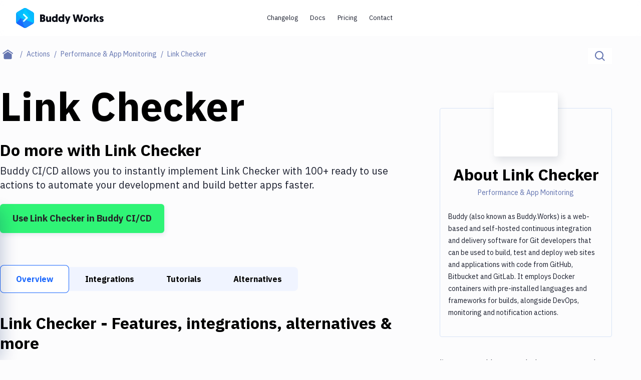

--- FILE ---
content_type: text/html; charset=utf-8
request_url: https://buddy.works/actions/link-checker
body_size: 35155
content:
<!DOCTYPE html><html lang="en"><head><meta charSet="utf-8" data-next-head=""/><meta name="viewport" content="width=device-width" data-next-head=""/><script src="//accounts.google.com/gsi/client" async=""></script><meta name="twitter:card" content="summary_large_image" data-next-head=""/><meta name="twitter:site" content="@useBuddy" data-next-head=""/><meta property="og:url" content="https://buddy.works/actions/link-checker" data-next-head=""/><meta property="og:type" content="website" data-next-head=""/><meta property="og:image" content="https://buddy.works/assets/images/og-social-image.png?260924" data-next-head=""/><meta property="og:image:alt" content="Buddy: The DevOps Automation Platform" data-next-head=""/><meta property="og:image:width" content="1200" data-next-head=""/><meta property="og:image:height" content="630" data-next-head=""/><meta property="og:locale" content="en_US" data-next-head=""/><meta property="og:site_name" content="Buddy" data-next-head=""/><link rel="canonical" href="https://buddy.works/actions/link-checker" data-next-head=""/><meta property="fb:admins" content="716216558" data-next-head=""/><meta property="og:logo" content="https://buddy.works/assets/images/og-logo.png" data-next-head=""/><meta name="twitter:image" content="https://buddy.works/assets/images/og-social-image.png?260924" data-next-head=""/><title data-next-head="">Link Checker - CI/CD, Delivery, Deploy, DevOps with Buddy</title><meta name="robots" content="index,follow" data-next-head=""/><meta name="description" content="Automate Link Checker with the tools you use everyday. Link Checker integrates with 100+ actions on Buddy - the easiest way to automate your development." data-next-head=""/><meta property="og:title" content="Link Checker - CI/CD, Delivery, Deploy, DevOps with Buddy" data-next-head=""/><meta property="og:description" content="Automate Link Checker with the tools you use everyday. Link Checker integrates with 100+ actions on Buddy - the easiest way to automate your development." data-next-head=""/><link rel="alternate" type="application/rss+xml" href="/rss.xml"/><link rel="preload" href="/_next/static/media/03fc1b4a8d284b5e-s.p.af4fcd24.woff2" as="font" type="font/woff2" crossorigin="anonymous" data-next-font="size-adjust"/><link rel="preload" href="/_next/static/media/99e609270109b47d-s.p.64b9304e.woff2" as="font" type="font/woff2" crossorigin="anonymous" data-next-font="size-adjust"/><link rel="preload" href="/_next/static/media/effe91970fc4db64-s.p.19510058.woff2" as="font" type="font/woff2" crossorigin="anonymous" data-next-font="size-adjust"/><link rel="preload" href="/_next/static/media/23b7a97ae3b5c134-s.p.2902b61f.woff2" as="font" type="font/woff2" crossorigin="anonymous" data-next-font="size-adjust"/><link rel="preload" href="/_next/static/media/a7e15459c1805da0-s.p.ec654d65.woff2" as="font" type="font/woff2" crossorigin="anonymous" data-next-font="size-adjust"/><link rel="preload" href="/_next/static/chunks/148adc67992e3b50.css" as="style"/><link rel="preload" href="/_next/static/chunks/2cdc761468903b50.css" as="style"/><link rel="preload" href="/_next/static/chunks/99389dd03c34d00b.css" as="style"/><link rel="preload" href="/_next/static/chunks/d0482b9198ac5c74.css" as="style"/><script type="application/ld+json" data-next-head="">{"@context":"https://schema.org","@type":"BreadcrumbList","itemListElement":[{"@type":"ListItem","position":1,"item":"https://buddy.works","name":"Home"},{"@type":"ListItem","position":2,"item":"https://buddy.works/actions","name":"Actions"},{"@type":"ListItem","position":3,"item":"https://buddy.works/actions/performance-monitoring","name":"Performance &amp; App Monitoring"},{"@type":"ListItem","position":4,"item":"https://buddy.works/actions/link-checker","name":"Link Checker"}]}</script><script>
                        (function(w,d,s,l,i){w[l]=w[l]||[];w[l].push({'gtm.start':
                        new Date().getTime(),event:'gtm.js'});var f=d.getElementsByTagName(s)[0],
                        j=d.createElement(s),dl=l!='dataLayer'?'&l='+l:'';j.defer=true;j.src=
                        'https://www.googletagmanager.com/gtm.js?id='+i+dl;f.parentNode.insertBefore(j,f);
                        })(window,document,'script','dataLayer','GTM-TMPRB52');
                      </script><script type="text/javascript">
                window.clientIp = "5.39.1.247";
                window.clientHeaders = {"host":"buddy.works","accept":"*/*","x-forwarded-for":"5.39.1.247, 64.252.84.202","user-agent":"Mozilla/5.0 (compatible; AhrefsBot/7.0; +http://ahrefs.com/robot/)","via":"2.0 6bb8eb5712512d0233fdbd1d8dcf84b6.cloudfront.net (CloudFront)","x-amz-cf-id":"FMXtDO5ApD4f-buc770AsuI2s6HhP6V6_4TxDdTlZCAQzD2Dn6s_Qw==","x-forwarded-proto":"https","accept-encoding":"identity","connection":"close","x-forwarded-host":"buddy.works","x-forwarded-port":"3001"};
                window.clientRemoteAddress = undefined;
              </script><link rel="stylesheet" href="/_next/static/chunks/148adc67992e3b50.css" data-n-g=""/><link rel="stylesheet" href="/_next/static/chunks/2cdc761468903b50.css" data-n-g=""/><link rel="stylesheet" href="/_next/static/chunks/99389dd03c34d00b.css" data-n-p=""/><link rel="stylesheet" href="/_next/static/chunks/d0482b9198ac5c74.css" data-n-p=""/><noscript data-n-css=""></noscript><script src="/_next/static/chunks/6127cabc38e53df5.js" defer=""></script><script src="/_next/static/chunks/b6f9b60140cff54e.js" defer=""></script><script src="/_next/static/chunks/526bd91b1eaf914f.js" defer=""></script><script src="/_next/static/chunks/c81ae1818aeebeec.js" defer=""></script><script src="/_next/static/chunks/93b5149ff0edfd39.js" defer=""></script><script src="/_next/static/chunks/6c461be63a8708b1.js" defer=""></script><script src="/_next/static/chunks/f5b49817b4d5050c.js" defer=""></script><script src="/_next/static/chunks/e4def42e9d9d138e.js" defer=""></script><script src="/_next/static/chunks/turbopack-7085d97ae3401e27.js" defer=""></script><script src="/_next/static/chunks/011e5f0aca245dd4.js" defer=""></script><script src="/_next/static/chunks/23b95af2abf64b32.js" defer=""></script><script src="/_next/static/chunks/591aff6fd4011a71.js" defer=""></script><script src="/_next/static/chunks/ae999a6b0aeb354d.js" defer=""></script><script src="/_next/static/chunks/f6d7141940d7563f.js" defer=""></script><script src="/_next/static/chunks/6f15e6dd4491617b.js" defer=""></script><script src="/_next/static/chunks/ba1e285386b20f4f.js" defer=""></script><script src="/_next/static/chunks/2832b96f4050d6b9.js" defer=""></script><script src="/_next/static/chunks/1cba827e60c35722.js" defer=""></script><script src="/_next/static/chunks/e59cdd2fcf217721.js" defer=""></script><script src="/_next/static/chunks/79b21db61c93012b.js" defer=""></script><script src="/_next/static/chunks/turbopack-786bca691e8513c8.js" defer=""></script><script src="/_next/static/g28fM5UnieoUhHDuHWTgE/_ssgManifest.js" defer=""></script><script src="/_next/static/g28fM5UnieoUhHDuHWTgE/_buildManifest.js" defer=""></script></head><body><noscript>
                    <iframe src="https://www.googletagmanager.com/ns.html?id=GTM-TMPRB52" height="0" width="0" style="display:none;visibility:hidden"></iframe>
                  </noscript><div id="__next"><div class="font-ibm text-primary-800 ibm_plex_sans_416a4782-module__Vjtlra__variable"><header class="z-50 w-full bg-white/80 backdrop-blur transition-shadow xl:space-y-8 sticky top-0 h-[72px] max-xl:fixed"><div class="menu-container-inner mx-auto border-border max-xl:border-b h-full "><div class="flex h-full items-center justify-between gap-1 px-6 py-4 lg:px-8"><div class="flex grow items-center gap-3"><div class="relative"><a aria-label="Go to homepage" href="/"><svg xmlns="http://www.w3.org/2000/svg" width="175" height="40" fill="none" class="max-xl:hidden"><path fill="#1A86FD" fill-rule="evenodd" d="M15.337.728a5.41 5.41 0 0 1 5.42 0c3.41 1.966 9.212 5.318 12.621 7.285a5.44 5.44 0 0 1 2.716 4.702v14.57c0 1.94-1.04 3.732-2.716 4.703-3.41 1.966-9.21 5.318-12.62 7.284a5.41 5.41 0 0 1-5.421 0c-3.41-1.966-9.222-5.318-12.62-7.284A5.42 5.42 0 0 1 0 27.285v-14.57a5.42 5.42 0 0 1 2.716-4.702c3.399-1.967 9.211-5.32 12.62-7.285" clip-rule="evenodd"></path><mask id="buddy-works_svg__a" width="37" height="40" x="0" y="0" maskUnits="userSpaceOnUse" style="mask-type:luminance"><path fill="#fff" d="M15.337.728a5.41 5.41 0 0 1 5.42 0c3.41 1.966 9.212 5.318 12.621 7.285a5.44 5.44 0 0 1 2.716 4.702v14.57c0 1.94-1.04 3.732-2.716 4.703-3.41 1.966-9.21 5.318-12.62 7.284a5.41 5.41 0 0 1-5.421 0c-3.41-1.966-9.222-5.318-12.62-7.284A5.42 5.42 0 0 1 0 27.285v-14.57a5.42 5.42 0 0 1 2.716-4.702c3.399-1.967 9.211-5.32 12.62-7.285"></path></mask><g fill-rule="evenodd" clip-rule="evenodd" mask="url(#buddy-works_svg__a)"><path fill="#1A67FD" d="m-.187 30.578 9.6-10.424 8.673 20.843z"></path><path fill="#0DA7FE" d="M9.413 20.154-.058 9.66l-.129 20.918z"></path><path fill="#05BBFF" d="M9.412 20.154 19.83-4.878-.059 9.66z"></path><path fill="#00C9FF" d="m18.086-.689 18.052 31.265L9.413 20.154"></path><path fill="#1A86FD" d="m18.086 41.033 18.052-10.455L9.413 20.154z"></path><path fill="#05BBFF" d="M36.138 30.576V7.226L18.086-.688z"></path><path fill="#1A67FD" fill-opacity="0.5" d="M14.306 13.09a1.62 1.62 0 0 1 2.291 0l6.444 6.445a1.63 1.63 0 0 1 0 2.304l-6.444 6.444a1.62 1.62 0 0 1-2.291 0 1.62 1.62 0 0 1 0-2.291l5.305-5.305-5.305-5.306a1.62 1.62 0 0 1 0-2.29"></path><path fill="#D6FFFF" d="M23.05 20.802a1.62 1.62 0 0 0 0-2.288 1.623 1.623 0 0 0-2.295 0l-6.45 6.45a1.62 1.62 0 0 0 0 2.289 1.62 1.62 0 0 0 2.294 0z"></path><path fill="#D6FFFF" d="M16.602 12.066a1.627 1.627 0 0 0-2.3 0c-.63.63-.63 1.652 0 2.282l6.45 6.45a1.626 1.626 0 0 0 2.3.001c.63-.63.631-1.652 0-2.282z"></path></g><path fill="#0A0D16" d="M170.499 27.985c-2.1 0-3.591-1.008-4.242-1.89l1.974-1.91c.588.524 1.323.965 2.436.965.672 0 .987-.21.987-.609 0-1.26-5.04-.714-5.04-4.725 0-2.12 1.848-3.402 4.242-3.402 2.1 0 3.297 1.008 3.948 1.89l-2.268 1.785c-.336-.336-.966-.86-1.827-.86-.504 0-.798.21-.798.545 0 1.386 5.082.588 5.082 4.578 0 2.247-1.974 3.633-4.494 3.633M165.657 16.687l-3.549 5.04 3.843 5.985h-4.116l-3.087-5.145v5.145h-3.507V12.53h3.507v8.59l2.982-4.432zM153.831 16.414v3.57a4 4 0 0 0-.567-.042c-1.701 0-2.268 1.24-2.268 2.898v4.872h-3.507V16.687h3.423v1.47c.525-1.07 1.554-1.743 2.919-1.743M134.002 22.231c0-3.339 2.583-5.817 5.985-5.817 3.549 0 6.048 2.436 6.048 5.775 0 3.318-2.562 5.796-6.048 5.796-3.507 0-5.985-2.436-5.985-5.754m3.507 0c0 1.596 1.05 2.667 2.478 2.667 1.449 0 2.541-1.134 2.541-2.709 0-1.617-1.113-2.688-2.541-2.688-1.449 0-2.478 1.113-2.478 2.73M125.802 27.712l-2.373-9.24-2.373 9.24h-4.074l-3.822-14.7h3.843l2.226 10.353 2.583-10.353h3.234l2.583 10.353 2.226-10.353h3.843l-3.822 14.7zM108.73 16.687l-5.46 14.784h-3.318l1.491-4.116-4.117-10.668h3.76l1.953 6.342 2.037-6.342zM92.79 22.231c0-1.743-.986-2.73-2.372-2.73-1.428 0-2.373 1.113-2.373 2.73 0 1.638.966 2.688 2.373 2.688 1.512 0 2.373-1.218 2.373-2.688m.127 5.481v-.86c-.315.356-1.365 1.133-2.982 1.133-3.171 0-5.397-2.394-5.397-5.775 0-3.423 2.016-5.796 5.208-5.796 1.68 0 2.709.84 2.94 1.113V12.53h3.507v15.183zM79.666 22.231c0-1.743-.987-2.73-2.373-2.73-1.428 0-2.374 1.113-2.374 2.73 0 1.638.966 2.688 2.374 2.688 1.511 0 2.372-1.218 2.372-2.688m.126 5.481v-.86c-.316.356-1.365 1.133-2.983 1.133-3.17 0-5.397-2.394-5.397-5.775 0-3.423 2.016-5.796 5.209-5.796 1.68 0 2.709.84 2.94 1.113V12.53h3.506v15.183zM63.549 16.687v6.573c0 1.029.609 1.575 1.449 1.575.966 0 1.512-.693 1.512-1.575v-6.573h3.507v11.025h-3.423v-1.134c-.42.651-1.386 1.407-2.772 1.407-3.444 0-3.78-2.94-3.78-5.187v-6.111zM58.573 23.323c0 2.982-2.247 4.39-5.06 4.39h-5.419v-14.7h5.25c2.982 0 4.767 1.427 4.767 3.947 0 1.26-.588 2.478-1.596 3.045 1.45.61 2.058 1.806 2.058 3.318m-5.145-1.7h-1.764v3.002h1.743c.945 0 1.47-.672 1.47-1.512 0-.882-.504-1.49-1.449-1.49m-.273-5.545h-1.49v2.667h1.532c.82 0 1.26-.567 1.26-1.365 0-.777-.42-1.302-1.302-1.302"></path></svg><svg xmlns="http://www.w3.org/2000/svg" width="36" height="40" fill="none" class="xl:hidden"><mask id="buddy-mobile_svg__a" width="36" height="40" x="0" y="0" maskUnits="userSpaceOnUse" style="mask-type:alpha"><path fill="#0DA7FE" d="M16.401.422a3.24 3.24 0 0 1 3.198 0L34.4 8.846A3.14 3.14 0 0 1 36 11.576v16.848c0 1.126-.61 2.167-1.599 2.73L19.6 39.578a3.24 3.24 0 0 1-3.198 0L1.6 31.154A3.14 3.14 0 0 1 0 28.424V11.576c0-1.126.61-2.167 1.599-2.73z"></path></mask><g mask="url(#buddy-mobile_svg__a)"><path fill="#0DA7FE" fill-rule="evenodd" d="M16.401.422a3.24 3.24 0 0 1 3.198 0L34.4 8.846A3.14 3.14 0 0 1 36 11.576v16.848c0 1.126-.61 2.167-1.599 2.73L19.6 39.578a3.24 3.24 0 0 1-3.198 0L1.6 31.154A3.14 3.14 0 0 1 0 28.424V11.576c0-1.126.61-2.167 1.599-2.73z" clip-rule="evenodd"></path></g><mask id="buddy-mobile_svg__b" width="36" height="40" x="0" y="0" maskUnits="userSpaceOnUse" style="mask-type:alpha"><path fill="#1A67FD" d="M16.401.422a3.24 3.24 0 0 1 3.198 0L34.4 8.846A3.14 3.14 0 0 1 36 11.576v16.848c0 1.126-.61 2.167-1.599 2.73L19.6 39.578a3.24 3.24 0 0 1-3.198 0L1.6 31.154A3.14 3.14 0 0 1 0 28.424V11.576c0-1.126.61-2.167 1.599-2.73z"></path></mask><g mask="url(#buddy-mobile_svg__b)"><path fill="#1A67FD" fill-rule="evenodd" d="M0 30.246 9.349 20 18 40.488z" clip-rule="evenodd"></path></g><mask id="buddy-mobile_svg__c" width="36" height="40" x="0" y="0" maskUnits="userSpaceOnUse" style="mask-type:alpha"><path fill="#0DA7FE" d="M16.401.422a3.24 3.24 0 0 1 3.198 0L34.4 8.846A3.14 3.14 0 0 1 36 11.576v16.848c0 1.126-.61 2.167-1.599 2.73L19.6 39.578a3.24 3.24 0 0 1-3.198 0L1.6 31.154A3.14 3.14 0 0 1 0 28.424V11.576c0-1.126.61-2.167 1.599-2.73z"></path></mask><g mask="url(#buddy-mobile_svg__c)"><path fill="#0DA7FE" fill-rule="evenodd" d="M9.349 20 .126 9.685 0 30.246z" clip-rule="evenodd"></path></g><mask id="buddy-mobile_svg__d" width="36" height="40" x="0" y="0" maskUnits="userSpaceOnUse" style="mask-type:alpha"><path fill="#05BBFF" d="M16.401.422a3.24 3.24 0 0 1 3.198 0L34.4 8.846A3.14 3.14 0 0 1 36 11.576v16.848c0 1.126-.61 2.167-1.599 2.73L19.6 39.578a3.24 3.24 0 0 1-3.198 0L1.6 31.154A3.14 3.14 0 0 1 0 28.424V11.576c0-1.126.61-2.167 1.599-2.73z"></path></mask><g mask="url(#buddy-mobile_svg__d)"><path fill="#05BBFF" fill-rule="evenodd" d="M9.349 20 18-.488.126 9.685z" clip-rule="evenodd"></path></g><mask id="buddy-mobile_svg__e" width="36" height="40" x="0" y="0" maskUnits="userSpaceOnUse" style="mask-type:alpha"><path fill="#00C9FF" d="M16.401.422a3.24 3.24 0 0 1 3.198 0L34.4 8.846A3.14 3.14 0 0 1 36 11.576v16.848c0 1.126-.61 2.167-1.599 2.73L19.6 39.578a3.24 3.24 0 0 1-3.198 0L1.6 31.154A3.14 3.14 0 0 1 0 28.424V11.576c0-1.126.61-2.167 1.599-2.73z"></path></mask><g mask="url(#buddy-mobile_svg__e)"><path fill="#00C9FF" fill-rule="evenodd" d="m18-.488 18 30.732L9.35 20" clip-rule="evenodd"></path></g><mask id="buddy-mobile_svg__f" width="36" height="40" x="0" y="0" maskUnits="userSpaceOnUse" style="mask-type:alpha"><path fill="#1A86FD" d="M16.401.422a3.24 3.24 0 0 1 3.198 0L34.4 8.846A3.14 3.14 0 0 1 36 11.576v16.848c0 1.126-.61 2.167-1.599 2.73L19.6 39.578a3.24 3.24 0 0 1-3.198 0L1.6 31.154A3.14 3.14 0 0 1 0 28.424V11.576c0-1.126.61-2.167 1.599-2.73z"></path></mask><g mask="url(#buddy-mobile_svg__f)"><path fill="#1A86FD" fill-rule="evenodd" d="m18 40.522 18-10.276L9.35 20z" clip-rule="evenodd"></path></g><mask id="buddy-mobile_svg__g" width="36" height="40" x="0" y="0" maskUnits="userSpaceOnUse" style="mask-type:alpha"><path fill="#05BBFF" d="M16.401.422a3.24 3.24 0 0 1 3.198 0L34.4 8.846A3.14 3.14 0 0 1 36 11.576v16.848c0 1.126-.61 2.167-1.599 2.73L19.6 39.578a3.24 3.24 0 0 1-3.198 0L1.6 31.154A3.14 3.14 0 0 1 0 28.424V11.576c0-1.126.61-2.167 1.599-2.73z"></path></mask><g mask="url(#buddy-mobile_svg__g)"><path fill="#05BBFF" fill-rule="evenodd" d="M36 30.244V9.756L18-.488z" clip-rule="evenodd"></path></g><path fill="#1A67FD" fill-opacity="0.5" fill-rule="evenodd" d="m21.805 18.271 2.285 2.252-1.134 1.118-1.151 1.135-6.433 6.34-2.285-2.252 6.433-6.34-6.433-6.34 2.285-2.253z" clip-rule="evenodd"></path><path fill="#D6FFFF" fill-rule="evenodd" d="m24.09 19.513-2.285-2.253-8.718 8.593 2.285 2.253z" clip-rule="evenodd"></path><path fill="#D6FFFF" fill-rule="evenodd" d="m15.372 10.92-2.285 2.252 8.718 8.593 2.285-2.252z" clip-rule="evenodd"></path></svg></a></div></div><div class="flex"><div class="flex gap-1 transition-transform duration-500 max-xl:h-0 max-xl:-translate-x-full max-xl:opacity-0"><nav aria-label="main" itemScope="" itemType="http://schema.org/SiteNavigationElement" class="grid xl:flex hidden gap-0.5"><a itemProp="url" class="inline-block self-center whitespace-nowrap rounded-[2.75rem] px-3 py-2 text-new-custom-sm text-primary-800 transition-colors hover:bg-background-300 focus-visible:bg-background-300 max-xl:font-semibold lg:text-[0.8125rem]  " href="/blog/changelog">Changelog</a><a itemProp="url" class="inline-block self-center whitespace-nowrap rounded-[2.75rem] px-3 py-2 text-new-custom-sm text-primary-800 transition-colors hover:bg-background-300 focus-visible:bg-background-300 max-xl:font-semibold lg:text-[0.8125rem]  " href="/docs/basics/workflows">Docs</a><a itemProp="url" class="inline-block self-center whitespace-nowrap rounded-[2.75rem] px-3 py-2 text-new-custom-sm text-primary-800 transition-colors hover:bg-background-300 focus-visible:bg-background-300 max-xl:font-semibold lg:text-[0.8125rem]  " href="/pricing">Pricing</a><a itemProp="url" class="inline-block self-center whitespace-nowrap rounded-[2.75rem] px-3 py-2 text-new-custom-sm text-primary-800 transition-colors hover:bg-background-300 focus-visible:bg-background-300 max-xl:font-semibold lg:text-[0.8125rem]  " href="/contact">Contact</a></nav><div class="relative flex w-[452px] max-xl:w-full"><div class="flex gap-3 transition-opacity h-0 w-0 opacity-0 "><a href="https://buddy.works/sign-in" itemProp="url" class="inline-block w-[65px] self-center whitespace-nowrap rounded-[2.75rem] px-3 py-2 text-new-custom-sm text-primary-800 transition-colors hover:bg-background-300 focus-visible:bg-background-300 max-xl:font-semibold lg:text-[0.8125rem] lg:font-semibold">Sign in</a><a href="/self-hosted" class="relative whitespace-nowrap block text-center font-ibm border-2 border-primary-800 rounded-[56px] text-primary-800 font-semibold leading-8 transition-shadow hover:shadow-none focus-visible:shadow-none bg-background-100 shadow-button-default py-1 px-6 text-sm  max-xl-auto w-[175px] max-xl:hidden">Install Self-Hosted</a><div class="max-xl:hidden"><a href="https://buddy.works/sign-up" class="relative whitespace-nowrap block text-center font-ibm border-2 border-primary-800 rounded-[56px] text-primary-800 font-semibold leading-8 transition-shadow hover:shadow-none focus-visible:shadow-none bg-green shadow-button-green py-1 px-6 text-sm  w-[188px] max-xl:w-full">Get Started on Cloud</a></div></div><div class="flex gap-3 transition-opacity h-0 w-0 opacity-0"></div></div><div class="transition-opacity duration-1000 hidden opacity-0"><a class="block text-primary-600/75" href="/about">About</a><a href="https://x.com/useBuddy" target="_blank" rel="noreferrer noopener" class="block text-primary-600/75">X (Twitter)</a><a href="mailto:support@buddy.works" class="block text-primary-600/75">support@buddy.works</a></div></div><button type="button" class="group z-20 grid h-10 w-10 items-center justify-center rounded-full border-2 border-primary-800 shadow-[0_-3px_0_0_inset] shadow-primary-800/[12%] focus-visible:shadow-none xl:hidden" aria-label="Toggle menu"><span class="relative block w-[18px] bg-body transition-all duration-300 ease-in-out  h-px"><span class="absolute left-[3px] block h-px w-3 bg-body transition-all duration-300 ease-in-out top-[-6px] bg-body"></span><span class="absolute left-[3px] block h-px w-3 bg-body transition-all duration-300 ease-in-out bottom-[-6px] bg-body"></span></span></button></div></div></div><div class="navbar-shadow-colors pointer-events-none absolute bottom-0 left-0 right-0 mx-auto w-full max-w-screen-custom-xl transition-opacity duration-150 ease-linear before:absolute before:-bottom-2 before:left-0 before:right-0 before:h-2 before:rounded-bl-full before:rounded-br-full max-lg:before:content-none before:custom-xl:-bottom-4 before:custom-xl:h-4 opacity-0"></div></header><div class="max-xl:mt-18"><main><div class="container-full mb-4 md:mb-10 md:mt-6"><div class="flex flex-col md:flex-row md:justify-between"><nav aria-label="breadcrumbs" class="order-2 md:order-1 md:max-w-3/5 lg:max-w-4/5"><ul class="flex flex-1 items-center text-sm leading-6"><li class="whitespace-nowrap"><a class="group flex items-center text-primary after:block after:px-2 after:text-text after:content-[&#x27;/&#x27;]" aria-label="Home page" href="/"><span class="text-text group-focus-visible:text-primary"><svg xmlns="http://www.w3.org/2000/svg" fill-rule="evenodd" stroke-linejoin="round" stroke-miterlimit="2" clip-rule="evenodd" viewBox="0 0 22 20" class="ml-[14px] w-[22px] md:mx-[5px]"><path fill="currentColor" d="m10.573 4.216 8 5.456v7.53a2.01 2.01 0 0 1-2 1.998h-12c-1.097 0-2-.902-2-1.998v-7.53zm0-4.216 10.573 7.392L20 9.031l-9.427-6.594-9.427 6.594L0 7.392z"></path></svg></span></a></li><li class="whitespace-nowrap"><a class="group flex items-center text-primary after:block after:px-2 after:text-text after:content-[&#x27;/&#x27;]" href="/actions"><span class="text-text effect-underline">Actions</span></a></li><li class="whitespace-nowrap"><a class="group flex items-center text-primary after:block after:px-2 after:text-text after:content-[&#x27;/&#x27;]" href="/actions/performance-monitoring"><span class="text-text effect-underline">Performance &amp; App Monitoring</span></a></li><li class="overflow-hidden overflow-ellipsis whitespace-nowrap capitalize text-text">Link Checker</li></ul></nav><div class="relative order-1 mb-4 md:order-2 md:mb-0"><div class="flex w-full border-b border-disabled md:w-auto md:border-b-0 "><label for="search-input" aria-label="Click to search" class="relative flex h-12 w-full cursor-pointer items-center bg-white p-[14px] md:h-8 md:w-auto md:py-0 "><span class="flex items-center"><svg xmlns="http://www.w3.org/2000/svg" xmlns:xlink="http://www.w3.org/1999/xlink" width="20" height="20" class="text-text"><defs><path id="magnifier_svg__a" d="M8.5 0a8.5 8.5 0 0 1 6.676 13.762l4.19 4.19c.36.36.389.923.082 1.317l-.084.095c-.39.39-1.027.387-1.412.002l-4.19-4.19A8.5 8.5 0 1 1 8.5 0m0 2a6.5 6.5 0 1 0 0 13 6.5 6.5 0 0 0 0-13"></path></defs><use xlink:href="#magnifier_svg__a" fill="currentColor" fill-rule="evenodd"></use></svg></span><input aria-label="Search" id="search-input" class="h-full text-base text-text placeholder-text transition-width duration-300 ease-linear focus-visible:outline-none ml-3 w-full md:ml-0 md:w-0" type="text" placeholder="Search..." data-index="stage_guides" autoComplete="off" value=""/></label></div></div></div></div><div class="container mb-40 gap-10 custom-lg:grid custom-lg:grid-cols-action-main-layout xl:grid-cols-action-layout"><aside class="custom-lg:hidden sidebar-translate fixed left-0 top-0 z-50 h-full bg-white pt-12 transition-all duration-300 ease-in-out custom-lg:static custom-lg:z-0 custom-lg:bg-transparent custom-lg:pt-0  w-0 custom-lg:w-full"><div class="remove-scrollbar h-screen overflow-y-scroll "><div class="relative transition-all duration-300 ease-in-out remove-scrollbar overflow-y-scroll  max-h-max "><h2 class="font-geomanist text-2xl lg:text-custom-4xl lg:leading-10 text-black font-bold mb-6 ml-6 mt-16 whitespace-nowrap custom-lg:ml-0">Filter By Category</h2><nav class="mb-14 ml-6 custom-lg:ml-0"><ul><li class="mb-4"><a class="whitespace-nowrap text-body transition-shadow hover:shadow-underline focus-visible:shadow-underline false" href="/actions">All</a></li><li class="mb-4"><a class="whitespace-nowrap text-body transition-shadow hover:shadow-underline focus-visible:shadow-underline false" href="/actions/transfer">Deploy to Server</a></li><li class="mb-4"><a class="whitespace-nowrap text-body transition-shadow hover:shadow-underline focus-visible:shadow-underline false" href="/actions/deploy-to-iaas">Deploy to IaaS/PaaS</a></li><li class="mb-4"><a class="whitespace-nowrap text-body transition-shadow hover:shadow-underline focus-visible:shadow-underline false" href="/actions/amazon-web-services">Amazon Web Services</a></li><li class="mb-4"><a class="whitespace-nowrap text-body transition-shadow hover:shadow-underline focus-visible:shadow-underline false" href="/actions/digitalocean">DigitalOcean</a></li><li class="mb-4"><a class="whitespace-nowrap text-body transition-shadow hover:shadow-underline focus-visible:shadow-underline false" href="/actions/google-cloud-platform">Google Cloud Platform</a></li><li class="mb-4"><a class="whitespace-nowrap text-body transition-shadow hover:shadow-underline focus-visible:shadow-underline false" href="/actions/build-actions">Build Actions</a></li><li class="mb-4"><a class="whitespace-nowrap text-body transition-shadow hover:shadow-underline focus-visible:shadow-underline false" href="/actions/build-tools">Build Tools &amp; Task Runners</a></li><li class="mb-4"><a class="whitespace-nowrap text-body transition-shadow hover:shadow-underline focus-visible:shadow-underline false" href="/actions/services">Services</a></li><li class="mb-4"><a class="whitespace-nowrap text-body transition-shadow hover:shadow-underline focus-visible:shadow-underline false" href="/actions/static-site-generators">Static Site Generators</a></li><li class="mb-4"><a class="whitespace-nowrap text-body transition-shadow hover:shadow-underline focus-visible:shadow-underline false" href="/actions/download">Download</a></li><li class="mb-4"><a class="whitespace-nowrap text-body transition-shadow hover:shadow-underline focus-visible:shadow-underline false" href="/actions/docker">Docker</a></li><li class="mb-4"><a class="whitespace-nowrap text-body transition-shadow hover:shadow-underline focus-visible:shadow-underline false" href="/actions/kubernetes">Kubernetes</a></li><li class="mb-4"><a class="whitespace-nowrap text-body transition-shadow hover:shadow-underline focus-visible:shadow-underline false" href="/actions/android">Android</a></li><li class="mb-4"><a class="whitespace-nowrap text-body transition-shadow hover:shadow-underline focus-visible:shadow-underline false" href="/actions/setup">Setup</a></li><li class="mb-4"><a class="whitespace-nowrap text-body transition-shadow hover:shadow-underline focus-visible:shadow-underline false" href="/actions/devops">DevOps</a></li><li class="mb-4"><a class="whitespace-nowrap text-body transition-shadow hover:shadow-underline focus-visible:shadow-underline false" href="/actions/version-control">Delivery to Version Control</a></li><li class="mb-4"><a class="whitespace-nowrap text-body transition-shadow hover:shadow-underline focus-visible:shadow-underline false" href="/actions/code-quality">Code Quality &amp; Review</a></li><li class="mb-4"><a class="whitespace-nowrap text-body transition-shadow hover:shadow-underline focus-visible:shadow-underline false" href="/actions/notifications">Notifications</a></li><li class="mb-4"><a class="whitespace-nowrap text-body transition-shadow hover:shadow-underline focus-visible:shadow-underline font-bold shadow-underline" href="/actions/performance-monitoring">Performance &amp; App Monitoring</a></li><li class="mb-4"><a class="whitespace-nowrap text-body transition-shadow hover:shadow-underline focus-visible:shadow-underline false" href="/actions/uptime-monitoring">Uptime Monitoring</a></li><li class="mb-4"><a class="whitespace-nowrap text-body transition-shadow hover:shadow-underline focus-visible:shadow-underline false" href="/actions/git-hosting-services">Git Hosting Services</a></li><li class="mb-4"><a class="whitespace-nowrap text-body transition-shadow hover:shadow-underline focus-visible:shadow-underline false" href="/actions/virtual-machine">Virtual Machine</a></li></ul></nav></div></div></aside><div class="sidebar-overlay "><article class="mb-8 md:mb-16"><h1 class="font-geomanist text-5xl xl:text-custom-7xl leading-custom-tight xl:leading-[88px] text-black font-black mb-6">Link Checker</h1><p class="font-geomanist text-2xl lg:text-custom-4xl lg:leading-10 text-black font-bold mb-2">Do more with <!-- -->Link Checker</p><p class="mb-6 text-xl leading-7">Buddy CI/CD allows you to instantly implement <!-- -->Link Checker<!-- --> with <!-- -->100+<!-- --> ready to use actions to automate your development and build better apps faster.</p><a href="https://buddy.works/sign-up" class="inline-flex items-center justify-center font-bold border-[1px] shadow-custom-s transition-shadow hover:shadow-custom-xl focus-visible:shadow-custom-xl py-3 px-6 xl:text-lg xl:leading-8     bg-custom-success text-body border-transparent rounded-md text-center ">Use <!-- -->Link Checker<!-- --> in Buddy CI/CD</a></article><div class="relative mb-10 flex h-12 w-full items-center after:pointer-events-none after:absolute after:-right-4 after:bottom-0 after:left-3/4 after:top-0 after:bg-gradient-to-r after:from-transparent after:to-white md:h-14 md:after:hidden"><div class="remove-scrollbar relative flex h-12 w-full items-center md:h-14 undefined  indiana-scroll-container"><a class="z-0 whitespace-nowrap px-4 font-bold first-of-type:rounded-l-lg last-of-type:rounded-r-lg focus-visible:text-primary xl:px-8 h-12 rounded-lg bg-white leading-[48px] text-primary outline-offset-0 ring-1 ring-inset ring-primary md:h-14 md:leading-[56px]" href="/actions/link-checker">Overview</a><a class="z-0 whitespace-nowrap px-4 font-bold first-of-type:rounded-l-lg last-of-type:rounded-r-lg focus-visible:text-primary xl:px-8 h-10 bg-gray-lighter leading-10 text-black md:h-12 md:leading-[48px]" href="/actions/link-checker/integrations">Integrations</a><a class="z-0 whitespace-nowrap px-4 font-bold first-of-type:rounded-l-lg last-of-type:rounded-r-lg focus-visible:text-primary xl:px-8 h-10 bg-gray-lighter leading-10 text-black md:h-12 md:leading-[48px]" href="/actions/link-checker/tutorials">Tutorials</a><a class="z-0 whitespace-nowrap px-4 font-bold first-of-type:rounded-l-lg last-of-type:rounded-r-lg focus-visible:text-primary xl:px-8 h-10 bg-gray-lighter leading-10 text-black md:h-12 md:leading-[48px]" href="/actions/link-checker/alternatives">Alternatives</a></div></div><div class="mb-20 custom-lg:mb-0"><div><article class="mb-16"><h2 class="font-geomanist text-2xl lg:text-custom-4xl lg:leading-10 text-black font-bold mb-4 md:mb-8">Link Checker<!-- --> - Features, integrations, alternatives &amp; more</h2><div><h3 class="font-geomanist text-xl lg:text-custom-xl leading-8 text-black font-bold group mb-2 mt-8 flex w-full scroll-mt-custom items-center">What it does</h3><p class="mb-4">The link validator lets you monitor your website for server and ‘no page found’ errors preventing you from dropping in search engines and increasing your link power and “PageRank” modifier.</p><h3 class="font-geomanist text-xl lg:text-custom-xl leading-8 text-black font-bold group mb-2 mt-8 flex w-full scroll-mt-custom items-center">How it works</h3><p class="mb-4">The action lets you monitor your website for 500 and 404 errors upon providing the website address. You can configure whether the action should validate the links on the main page only or the URLs on the pages to which those links are leading as well.</p><section class="my-8"><h3 class="font-geomanist text-xl lg:text-custom-xl leading-8 text-black font-bold group mb-2 mt-8 flex w-full scroll-mt-custom items-center">Action preview</h3><div class="relative flex w-full items-center indiana-scroll-container indiana-scroll-container--hide-scrollbars"><button class="whitespace-nowrap border-b-2 px-4 py-2 text-body transition-colors border-primary">Setup</button><button class="whitespace-nowrap border-b-2 px-4 py-2 text-body transition-colors cursor-pointer border-white hover:border-light-blue hover:text-primary focus-visible:border-light-blue focus-visible:text-primary">Condition</button><button class="whitespace-nowrap border-b-2 px-4 py-2 text-body transition-colors cursor-pointer border-white hover:border-light-blue hover:text-primary focus-visible:border-light-blue focus-visible:text-primary">Action</button></div><div class="relative border-[1px] border-gray-lighter"><span class="flex items-center rounded bg-background-100 border-none md-img relative my-5 min-h-6 overflow-hidden max-w-[52.5rem] mx-auto w-full bg-gray-lighter"><span class="absolute left-0 top-1/2 -z-10 h-6 w-full -translate-y-1/2 text-center text-new-custom-xs text-primary-600/60">Image loading...</span><img alt="Preview Link Checker action" loading="lazy" width="836" height="1623" decoding="async" data-nimg="1" class="relative z-1 mx-auto block object-cover" style="color:transparent;background-size:cover;background-position:50% 50%;background-repeat:no-repeat;background-image:url(&quot;data:image/svg+xml;charset=utf-8,%3Csvg xmlns=&#x27;http://www.w3.org/2000/svg&#x27; viewBox=&#x27;0 0 836 1623&#x27;%3E%3Cfilter id=&#x27;b&#x27; color-interpolation-filters=&#x27;sRGB&#x27;%3E%3CfeGaussianBlur stdDeviation=&#x27;20&#x27;/%3E%3CfeColorMatrix values=&#x27;1 0 0 0 0 0 1 0 0 0 0 0 1 0 0 0 0 0 100 -1&#x27; result=&#x27;s&#x27;/%3E%3CfeFlood x=&#x27;0&#x27; y=&#x27;0&#x27; width=&#x27;100%25&#x27; height=&#x27;100%25&#x27;/%3E%3CfeComposite operator=&#x27;out&#x27; in=&#x27;s&#x27;/%3E%3CfeComposite in2=&#x27;SourceGraphic&#x27;/%3E%3CfeGaussianBlur stdDeviation=&#x27;20&#x27;/%3E%3C/filter%3E%3Cimage width=&#x27;100%25&#x27; height=&#x27;100%25&#x27; x=&#x27;0&#x27; y=&#x27;0&#x27; preserveAspectRatio=&#x27;none&#x27; style=&#x27;filter: url(%23b);&#x27; href=&#x27;/assets/images/placeholder.jpg&#x27;/%3E%3C/svg%3E&quot;)" sizes="100vw" srcSet="/_next/image?url=https%3A%2F%2Fbuddy.works%2Factions%2Fstatic%2Fimages%2Factions%2Flink-checker%2Fexplanation%2Factivity.png&amp;w=355&amp;q=75 355w, /_next/image?url=https%3A%2F%2Fbuddy.works%2Factions%2Fstatic%2Fimages%2Factions%2Flink-checker%2Fexplanation%2Factivity.png&amp;w=384&amp;q=75 384w, /_next/image?url=https%3A%2F%2Fbuddy.works%2Factions%2Fstatic%2Fimages%2Factions%2Flink-checker%2Fexplanation%2Factivity.png&amp;w=640&amp;q=75 640w, /_next/image?url=https%3A%2F%2Fbuddy.works%2Factions%2Fstatic%2Fimages%2Factions%2Flink-checker%2Fexplanation%2Factivity.png&amp;w=768&amp;q=75 768w, /_next/image?url=https%3A%2F%2Fbuddy.works%2Factions%2Fstatic%2Fimages%2Factions%2Flink-checker%2Fexplanation%2Factivity.png&amp;w=1280&amp;q=75 1280w, /_next/image?url=https%3A%2F%2Fbuddy.works%2Factions%2Fstatic%2Fimages%2Factions%2Flink-checker%2Fexplanation%2Factivity.png&amp;w=1920&amp;q=75 1920w" src="/_next/image?url=https%3A%2F%2Fbuddy.works%2Factions%2Fstatic%2Fimages%2Factions%2Flink-checker%2Fexplanation%2Factivity.png&amp;w=1920&amp;q=75"/></span></div></section><h3 class="font-geomanist text-xl lg:text-custom-xl leading-8 text-black font-bold group mb-2 mt-8 flex w-full scroll-mt-custom items-center">Link Validator Integration Features</h3><ul class="mb-6 list-disc pl-6 marker:text-body"><li class="mb-2">It is possible to specify how thorough you want to scan your website by settings its <u class="inline-block rounded-sm bg-[#FDEBFF] px-1 font-menlo text-sm leading-[22px] text-[#A500FF]">Depth</u></li><li class="mb-2">You can exclude certain paths from being scanned by adding them to the <u class="inline-block rounded-sm bg-[#FDEBFF] px-1 font-menlo text-sm leading-[22px] text-[#A500FF]">Ignored prefixes</u> section</li><li class="mb-2">Input field: <u class="inline-block rounded-sm bg-[#FDEBFF] px-1 font-menlo text-sm leading-[22px] text-[#A500FF]">Website URL</u> supports <a href="https://buddy.works/docs/pipelines/environment-variables" class="effect-underline">Environment variables</a></li><li class="mb-2">The action can be configured in <a href="https://buddy.works/docs/yaml/yaml-pipelines/yaml-gui" class="effect-underline">YAML mode</a>. See <a href="https://buddy.works/docs/yaml/yaml-actions/link-checker" class="effect-underline">Link Checker YAML parameters</a> and <a href="https://buddy.works/docs/yaml/yaml-actions/link-checker#yaml-example-for-link-validator" class="effect-underline">Link Checker YAML config example</a></li><li class="mb-2">Buddy&#x27;s <a href="https://buddy.works/docs/api/pipelines/create-manage-actions/add-action/link-checker" class="effect-underline">Link Checker API</a> is supported</li><li class="mb-2">The action supports conditional execution: it can be run on each execution, only if there are changes in the repository or specific paths since last execution or if an environment variable has a specific value</li></ul><h3 class="font-geomanist text-xl lg:text-custom-xl leading-8 text-black font-bold group mb-2 mt-8 flex w-full scroll-mt-custom items-center">More about Link Checker</h3> </div></article><div class="relative rounded-lg bg-gray-lighter px-6 pb-8 pt-12 lg:px-8 lg:pb-16"><div class="flex w-full justify-center mb-8"><div class="mx-auto flex justify-center rounded-lg bg-white py-4 shadow-custom-l"><div class="mx-3 flex h-14 w-14 items-center justify-center"></div><div class="flex flex-col items-center justify-center text-light-blue"><svg xmlns="http://www.w3.org/2000/svg" fill-rule="evenodd" stroke-linejoin="round" stroke-miterlimit="2" clip-rule="evenodd" viewBox="0 0 32 32" class="w-6 rotate-180"><path fill="currentColor" d="M20.667 21.754 18.8 23.667l-7.466-7.652.34-.348-.34-.348L18.8 7.667l1.867 1.913-5.94 6.086z"></path></svg><svg xmlns="http://www.w3.org/2000/svg" fill-rule="evenodd" stroke-linejoin="round" stroke-miterlimit="2" clip-rule="evenodd" viewBox="0 0 32 32" class="w-6"><path fill="currentColor" d="M20.667 21.754 18.8 23.667l-7.466-7.652.34-.348-.34-.348L18.8 7.667l1.867 1.913-5.94 6.086z"></path></svg></div><div class="mx-5 flex items-center justify-center"><div class="h-14 w-14 rounded border-[1px] border-dashed border-light-blue"></div></div></div></div><article class="mb-16 text-center"><h3 class="font-geomanist text-2xl lg:text-custom-4xl lg:leading-10 text-black font-bold mb-4">Do more with <!-- -->Link Checker</h3><p class="mb-8">Buddy allows you to instantly connect <!-- -->Link Checker<!-- --> with <!-- -->100+<!-- --> actions to automate your development and build better apps faster.</p><a href="https://buddy.works/sign-up" class="inline-flex items-center justify-center font-bold border-[1px] shadow-custom-s transition-shadow hover:shadow-custom-xl focus-visible:shadow-custom-xl py-3 px-6 xl:text-lg xl:leading-8     bg-primary text-white focus-visible:border-primary-darker border-transparent rounded-md text-center ">Connect <!-- -->Link Checker<!-- --> to <!-- -->100+<!-- --> dev tools</a></article><div class=""><div class="slick-slider slick-initialized" dir="ltr"><div class="slick-list"><div class="slick-track" style="width:4900%;left:0%"><div data-index="0" class="slick-slide slick-active slick-current" tabindex="-1" aria-hidden="false" style="outline:none;width:2.0408163265306123%"><div><div tabindex="-1" style="width:100%;display:inline-block"><div class="mb-8 grid grid-cols-[80px,minmax(100px,1fr)] items-center gap-4 px-3 pt-[2px]"><a class="flex h-20 w-20 items-center justify-center rounded-lg bg-white shadow-custom-s transition-all hover:shadow-custom-l hover:ring-2 hover:ring-primary focus-visible:shadow-custom-l focus-visible:ring-2 focus-visible:ring-primary" href="/actions/link-checker/integrations/android-fastlane"><span class="sr-only">Android Fastlane</span></a><div><h4 class="overflow-hidden text-ellipsis whitespace-nowrap"><a class="font-bold text-body transition-colors hover:text-primary focus-visible:text-primary" href="/actions/link-checker/integrations/android-fastlane">Android Fastlane</a></h4><p class="overflow-hidden text-ellipsis whitespace-nowrap">Android</p></div></div><div class="mb-8 grid grid-cols-[80px,minmax(100px,1fr)] items-center gap-4 px-3 pt-[2px]"><a class="flex h-20 w-20 items-center justify-center rounded-lg bg-white shadow-custom-s transition-all hover:shadow-custom-l hover:ring-2 hover:ring-primary focus-visible:shadow-custom-l focus-visible:ring-2 focus-visible:ring-primary" href="/actions/link-checker/integrations/android-sign-apk"><span class="sr-only">Sign APK</span></a><div><h4 class="overflow-hidden text-ellipsis whitespace-nowrap"><a class="font-bold text-body transition-colors hover:text-primary focus-visible:text-primary" href="/actions/link-checker/integrations/android-sign-apk">Sign APK</a></h4><p class="overflow-hidden text-ellipsis whitespace-nowrap">Android</p></div></div><div class="mb-8 grid grid-cols-[80px,minmax(100px,1fr)] items-center gap-4 px-3 pt-[2px]"><a class="flex h-20 w-20 items-center justify-center rounded-lg bg-white shadow-custom-s transition-all hover:shadow-custom-l hover:ring-2 hover:ring-primary focus-visible:shadow-custom-l focus-visible:ring-2 focus-visible:ring-primary" href="/actions/link-checker/integrations/android-sign-bundle"><span class="sr-only">Sign Bundle</span></a><div><h4 class="overflow-hidden text-ellipsis whitespace-nowrap"><a class="font-bold text-body transition-colors hover:text-primary focus-visible:text-primary" href="/actions/link-checker/integrations/android-sign-bundle">Sign Bundle</a></h4><p class="overflow-hidden text-ellipsis whitespace-nowrap">Android</p></div></div></div></div></div><div data-index="1" class="slick-slide" tabindex="-1" aria-hidden="true" style="outline:none;width:2.0408163265306123%"><div><div tabindex="-1" style="width:100%;display:inline-block"><div class="mb-8 grid grid-cols-[80px,minmax(100px,1fr)] items-center gap-4 px-3 pt-[2px]"><a class="flex h-20 w-20 items-center justify-center rounded-lg bg-white shadow-custom-s transition-all hover:shadow-custom-l hover:ring-2 hover:ring-primary focus-visible:shadow-custom-l focus-visible:ring-2 focus-visible:ring-primary" href="/actions/link-checker/integrations/angular-cli"><span class="sr-only">Angular CLI</span></a><div><h4 class="overflow-hidden text-ellipsis whitespace-nowrap"><a class="font-bold text-body transition-colors hover:text-primary focus-visible:text-primary" href="/actions/link-checker/integrations/angular-cli">Angular CLI</a></h4><p class="overflow-hidden text-ellipsis whitespace-nowrap">Build Actions</p></div></div><div class="mb-8 grid grid-cols-[80px,minmax(100px,1fr)] items-center gap-4 px-3 pt-[2px]"><a class="flex h-20 w-20 items-center justify-center rounded-lg bg-white shadow-custom-s transition-all hover:shadow-custom-l hover:ring-2 hover:ring-primary focus-visible:shadow-custom-l focus-visible:ring-2 focus-visible:ring-primary" href="/actions/link-checker/integrations/app-engine"><span class="sr-only">Google App Engine</span></a><div><h4 class="overflow-hidden text-ellipsis whitespace-nowrap"><a class="font-bold text-body transition-colors hover:text-primary focus-visible:text-primary" href="/actions/link-checker/integrations/app-engine">Google App Engine</a></h4><p class="overflow-hidden text-ellipsis whitespace-nowrap">Google Cloud Platform</p></div></div><div class="mb-8 grid grid-cols-[80px,minmax(100px,1fr)] items-center gap-4 px-3 pt-[2px]"><a class="flex h-20 w-20 items-center justify-center rounded-lg bg-white shadow-custom-s transition-all hover:shadow-custom-l hover:ring-2 hover:ring-primary focus-visible:shadow-custom-l focus-visible:ring-2 focus-visible:ring-primary" href="/actions/link-checker/integrations/apply-deployment"><span class="sr-only">Apply Kubernetes Deployment</span></a><div><h4 class="overflow-hidden text-ellipsis whitespace-nowrap"><a class="font-bold text-body transition-colors hover:text-primary focus-visible:text-primary" href="/actions/link-checker/integrations/apply-deployment">Apply Kubernetes Deployment</a></h4><p class="overflow-hidden text-ellipsis whitespace-nowrap">Kubernetes</p></div></div></div></div></div><div data-index="2" class="slick-slide" tabindex="-1" aria-hidden="true" style="outline:none;width:2.0408163265306123%"><div><div tabindex="-1" style="width:100%;display:inline-block"><div class="mb-8 grid grid-cols-[80px,minmax(100px,1fr)] items-center gap-4 px-3 pt-[2px]"><a class="flex h-20 w-20 items-center justify-center rounded-lg bg-white shadow-custom-s transition-all hover:shadow-custom-l hover:ring-2 hover:ring-primary focus-visible:shadow-custom-l focus-visible:ring-2 focus-visible:ring-primary" href="/actions/link-checker/integrations/aurelia-cli"><span class="sr-only">Aurelia CLI</span></a><div><h4 class="overflow-hidden text-ellipsis whitespace-nowrap"><a class="font-bold text-body transition-colors hover:text-primary focus-visible:text-primary" href="/actions/link-checker/integrations/aurelia-cli">Aurelia CLI</a></h4><p class="overflow-hidden text-ellipsis whitespace-nowrap">Build Actions</p></div></div><div class="mb-8 grid grid-cols-[80px,minmax(100px,1fr)] items-center gap-4 px-3 pt-[2px]"><a class="flex h-20 w-20 items-center justify-center rounded-lg bg-white shadow-custom-s transition-all hover:shadow-custom-l hover:ring-2 hover:ring-primary focus-visible:shadow-custom-l focus-visible:ring-2 focus-visible:ring-primary" href="/actions/link-checker/integrations/aws-cli"><span class="sr-only">AWS CLI</span></a><div><h4 class="overflow-hidden text-ellipsis whitespace-nowrap"><a class="font-bold text-body transition-colors hover:text-primary focus-visible:text-primary" href="/actions/link-checker/integrations/aws-cli">AWS CLI</a></h4><p class="overflow-hidden text-ellipsis whitespace-nowrap">Amazon Web Services</p></div></div><div class="mb-8 grid grid-cols-[80px,minmax(100px,1fr)] items-center gap-4 px-3 pt-[2px]"><a class="flex h-20 w-20 items-center justify-center rounded-lg bg-white shadow-custom-s transition-all hover:shadow-custom-l hover:ring-2 hover:ring-primary focus-visible:shadow-custom-l focus-visible:ring-2 focus-visible:ring-primary" href="/actions/link-checker/integrations/aws-cli-2"><span class="sr-only">AWS CLI version 2</span></a><div><h4 class="overflow-hidden text-ellipsis whitespace-nowrap"><a class="font-bold text-body transition-colors hover:text-primary focus-visible:text-primary" href="/actions/link-checker/integrations/aws-cli-2">AWS CLI version 2</a></h4><p class="overflow-hidden text-ellipsis whitespace-nowrap">Amazon Web Services</p></div></div></div></div></div><div data-index="3" class="slick-slide" tabindex="-1" aria-hidden="true" style="outline:none;width:2.0408163265306123%"><div><div tabindex="-1" style="width:100%;display:inline-block"><div class="mb-8 grid grid-cols-[80px,minmax(100px,1fr)] items-center gap-4 px-3 pt-[2px]"><a class="flex h-20 w-20 items-center justify-center rounded-lg bg-white shadow-custom-s transition-all hover:shadow-custom-l hover:ring-2 hover:ring-primary focus-visible:shadow-custom-l focus-visible:ring-2 focus-visible:ring-primary" href="/actions/link-checker/integrations/aws-ecs"><span class="sr-only">AWS ECS</span></a><div><h4 class="overflow-hidden text-ellipsis whitespace-nowrap"><a class="font-bold text-body transition-colors hover:text-primary focus-visible:text-primary" href="/actions/link-checker/integrations/aws-ecs">AWS ECS</a></h4><p class="overflow-hidden text-ellipsis whitespace-nowrap">Amazon Web Services</p></div></div><div class="mb-8 grid grid-cols-[80px,minmax(100px,1fr)] items-center gap-4 px-3 pt-[2px]"><a class="flex h-20 w-20 items-center justify-center rounded-lg bg-white shadow-custom-s transition-all hover:shadow-custom-l hover:ring-2 hover:ring-primary focus-visible:shadow-custom-l focus-visible:ring-2 focus-visible:ring-primary" href="/actions/link-checker/integrations/aws-s3"><span class="sr-only">Amazon S3</span></a><div><h4 class="overflow-hidden text-ellipsis whitespace-nowrap"><a class="font-bold text-body transition-colors hover:text-primary focus-visible:text-primary" href="/actions/link-checker/integrations/aws-s3">Amazon S3</a></h4><p class="overflow-hidden text-ellipsis whitespace-nowrap">Amazon Web Services</p></div></div><div class="mb-8 grid grid-cols-[80px,minmax(100px,1fr)] items-center gap-4 px-3 pt-[2px]"><a class="flex h-20 w-20 items-center justify-center rounded-lg bg-white shadow-custom-s transition-all hover:shadow-custom-l hover:ring-2 hover:ring-primary focus-visible:shadow-custom-l focus-visible:ring-2 focus-visible:ring-primary" href="/actions/link-checker/integrations/azure-app-service"><span class="sr-only">Azure App Service</span></a><div><h4 class="overflow-hidden text-ellipsis whitespace-nowrap"><a class="font-bold text-body transition-colors hover:text-primary focus-visible:text-primary" href="/actions/link-checker/integrations/azure-app-service">Azure App Service</a></h4><p class="overflow-hidden text-ellipsis whitespace-nowrap">Deploy to IaaS/PaaS</p></div></div></div></div></div><div data-index="4" class="slick-slide" tabindex="-1" aria-hidden="true" style="outline:none;width:2.0408163265306123%"><div><div tabindex="-1" style="width:100%;display:inline-block"><div class="mb-8 grid grid-cols-[80px,minmax(100px,1fr)] items-center gap-4 px-3 pt-[2px]"><a class="flex h-20 w-20 items-center justify-center rounded-lg bg-white shadow-custom-s transition-all hover:shadow-custom-l hover:ring-2 hover:ring-primary focus-visible:shadow-custom-l focus-visible:ring-2 focus-visible:ring-primary" href="/actions/link-checker/integrations/azure-cli"><span class="sr-only">Azure CLI</span></a><div><h4 class="overflow-hidden text-ellipsis whitespace-nowrap"><a class="font-bold text-body transition-colors hover:text-primary focus-visible:text-primary" href="/actions/link-checker/integrations/azure-cli">Azure CLI</a></h4><p class="overflow-hidden text-ellipsis whitespace-nowrap">DevOps</p></div></div><div class="mb-8 grid grid-cols-[80px,minmax(100px,1fr)] items-center gap-4 px-3 pt-[2px]"><a class="flex h-20 w-20 items-center justify-center rounded-lg bg-white shadow-custom-s transition-all hover:shadow-custom-l hover:ring-2 hover:ring-primary focus-visible:shadow-custom-l focus-visible:ring-2 focus-visible:ring-primary" href="/actions/link-checker/integrations/azure-storage"><span class="sr-only">Azure Storage</span></a><div><h4 class="overflow-hidden text-ellipsis whitespace-nowrap"><a class="font-bold text-body transition-colors hover:text-primary focus-visible:text-primary" href="/actions/link-checker/integrations/azure-storage">Azure Storage</a></h4><p class="overflow-hidden text-ellipsis whitespace-nowrap">Deploy to IaaS/PaaS</p></div></div><div class="mb-8 grid grid-cols-[80px,minmax(100px,1fr)] items-center gap-4 px-3 pt-[2px]"><a class="flex h-20 w-20 items-center justify-center rounded-lg bg-white shadow-custom-s transition-all hover:shadow-custom-l hover:ring-2 hover:ring-primary focus-visible:shadow-custom-l focus-visible:ring-2 focus-visible:ring-primary" href="/actions/link-checker/integrations/bitbucket"><span class="sr-only">Bitbucket</span></a><div><h4 class="overflow-hidden text-ellipsis whitespace-nowrap"><a class="font-bold text-body transition-colors hover:text-primary focus-visible:text-primary" href="/actions/link-checker/integrations/bitbucket">Bitbucket</a></h4><p class="overflow-hidden text-ellipsis whitespace-nowrap">Git Hosting Services</p></div></div></div></div></div><div data-index="5" class="slick-slide" tabindex="-1" aria-hidden="true" style="outline:none;width:2.0408163265306123%"><div><div tabindex="-1" style="width:100%;display:inline-block"><div class="mb-8 grid grid-cols-[80px,minmax(100px,1fr)] items-center gap-4 px-3 pt-[2px]"><a class="flex h-20 w-20 items-center justify-center rounded-lg bg-white shadow-custom-s transition-all hover:shadow-custom-l hover:ring-2 hover:ring-primary focus-visible:shadow-custom-l focus-visible:ring-2 focus-visible:ring-primary" href="/actions/link-checker/integrations/bugsnag"><span class="sr-only">Bugsnag</span></a><div><h4 class="overflow-hidden text-ellipsis whitespace-nowrap"><a class="font-bold text-body transition-colors hover:text-primary focus-visible:text-primary" href="/actions/link-checker/integrations/bugsnag">Bugsnag</a></h4><p class="overflow-hidden text-ellipsis whitespace-nowrap">Performance &amp; App Monitoring</p></div></div><div class="mb-8 grid grid-cols-[80px,minmax(100px,1fr)] items-center gap-4 px-3 pt-[2px]"><a class="flex h-20 w-20 items-center justify-center rounded-lg bg-white shadow-custom-s transition-all hover:shadow-custom-l hover:ring-2 hover:ring-primary focus-visible:shadow-custom-l focus-visible:ring-2 focus-visible:ring-primary" href="/actions/link-checker/integrations/build-apk"><span class="sr-only">Build Android APK</span></a><div><h4 class="overflow-hidden text-ellipsis whitespace-nowrap"><a class="font-bold text-body transition-colors hover:text-primary focus-visible:text-primary" href="/actions/link-checker/integrations/build-apk">Build Android APK</a></h4><p class="overflow-hidden text-ellipsis whitespace-nowrap">Android</p></div></div><div class="mb-8 grid grid-cols-[80px,minmax(100px,1fr)] items-center gap-4 px-3 pt-[2px]"><a class="flex h-20 w-20 items-center justify-center rounded-lg bg-white shadow-custom-s transition-all hover:shadow-custom-l hover:ring-2 hover:ring-primary focus-visible:shadow-custom-l focus-visible:ring-2 focus-visible:ring-primary" href="/actions/link-checker/integrations/build-image"><span class="sr-only">Build Docker Image</span></a><div><h4 class="overflow-hidden text-ellipsis whitespace-nowrap"><a class="font-bold text-body transition-colors hover:text-primary focus-visible:text-primary" href="/actions/link-checker/integrations/build-image">Build Docker Image</a></h4><p class="overflow-hidden text-ellipsis whitespace-nowrap">Docker</p></div></div></div></div></div><div data-index="6" class="slick-slide" tabindex="-1" aria-hidden="true" style="outline:none;width:2.0408163265306123%"><div><div tabindex="-1" style="width:100%;display:inline-block"><div class="mb-8 grid grid-cols-[80px,minmax(100px,1fr)] items-center gap-4 px-3 pt-[2px]"><a class="flex h-20 w-20 items-center justify-center rounded-lg bg-white shadow-custom-s transition-all hover:shadow-custom-l hover:ring-2 hover:ring-primary focus-visible:shadow-custom-l focus-visible:ring-2 focus-visible:ring-primary" href="/actions/link-checker/integrations/build-ionic-app"><span class="sr-only">Build Ionic app</span></a><div><h4 class="overflow-hidden text-ellipsis whitespace-nowrap"><a class="font-bold text-body transition-colors hover:text-primary focus-visible:text-primary" href="/actions/link-checker/integrations/build-ionic-app">Build Ionic app</a></h4><p class="overflow-hidden text-ellipsis whitespace-nowrap">Android</p></div></div><div class="mb-8 grid grid-cols-[80px,minmax(100px,1fr)] items-center gap-4 px-3 pt-[2px]"><a class="flex h-20 w-20 items-center justify-center rounded-lg bg-white shadow-custom-s transition-all hover:shadow-custom-l hover:ring-2 hover:ring-primary focus-visible:shadow-custom-l focus-visible:ring-2 focus-visible:ring-primary" href="/actions/link-checker/integrations/build-react-native-app"><span class="sr-only">Build Android React Native Application</span></a><div><h4 class="overflow-hidden text-ellipsis whitespace-nowrap"><a class="font-bold text-body transition-colors hover:text-primary focus-visible:text-primary" href="/actions/link-checker/integrations/build-react-native-app">Build Android React Native Application</a></h4><p class="overflow-hidden text-ellipsis whitespace-nowrap">Android</p></div></div><div class="mb-8 grid grid-cols-[80px,minmax(100px,1fr)] items-center gap-4 px-3 pt-[2px]"><a class="flex h-20 w-20 items-center justify-center rounded-lg bg-white shadow-custom-s transition-all hover:shadow-custom-l hover:ring-2 hover:ring-primary focus-visible:shadow-custom-l focus-visible:ring-2 focus-visible:ring-primary" href="/actions/link-checker/integrations/clear-cache"><span class="sr-only">Clear Cache</span></a><div><h4 class="overflow-hidden text-ellipsis whitespace-nowrap"><a class="font-bold text-body transition-colors hover:text-primary focus-visible:text-primary" href="/actions/link-checker/integrations/clear-cache">Clear Cache</a></h4><p class="overflow-hidden text-ellipsis whitespace-nowrap">DevOps</p></div></div></div></div></div><div data-index="7" class="slick-slide" tabindex="-1" aria-hidden="true" style="outline:none;width:2.0408163265306123%"><div><div tabindex="-1" style="width:100%;display:inline-block"><div class="mb-8 grid grid-cols-[80px,minmax(100px,1fr)] items-center gap-4 px-3 pt-[2px]"><a class="flex h-20 w-20 items-center justify-center rounded-lg bg-white shadow-custom-s transition-all hover:shadow-custom-l hover:ring-2 hover:ring-primary focus-visible:shadow-custom-l focus-visible:ring-2 focus-visible:ring-primary" href="/actions/link-checker/integrations/clojure"><span class="sr-only">Clojure</span></a><div><h4 class="overflow-hidden text-ellipsis whitespace-nowrap"><a class="font-bold text-body transition-colors hover:text-primary focus-visible:text-primary" href="/actions/link-checker/integrations/clojure">Clojure</a></h4><p class="overflow-hidden text-ellipsis whitespace-nowrap">Build Actions</p></div></div><div class="mb-8 grid grid-cols-[80px,minmax(100px,1fr)] items-center gap-4 px-3 pt-[2px]"><a class="flex h-20 w-20 items-center justify-center rounded-lg bg-white shadow-custom-s transition-all hover:shadow-custom-l hover:ring-2 hover:ring-primary focus-visible:shadow-custom-l focus-visible:ring-2 focus-visible:ring-primary" href="/actions/link-checker/integrations/cloud-storage"><span class="sr-only">Google Cloud Storage</span></a><div><h4 class="overflow-hidden text-ellipsis whitespace-nowrap"><a class="font-bold text-body transition-colors hover:text-primary focus-visible:text-primary" href="/actions/link-checker/integrations/cloud-storage">Google Cloud Storage</a></h4><p class="overflow-hidden text-ellipsis whitespace-nowrap">Google Cloud Platform</p></div></div><div class="mb-8 grid grid-cols-[80px,minmax(100px,1fr)] items-center gap-4 px-3 pt-[2px]"><a class="flex h-20 w-20 items-center justify-center rounded-lg bg-white shadow-custom-s transition-all hover:shadow-custom-l hover:ring-2 hover:ring-primary focus-visible:shadow-custom-l focus-visible:ring-2 focus-visible:ring-primary" href="/actions/link-checker/integrations/cloudflare"><span class="sr-only">Cloudflare</span></a><div><h4 class="overflow-hidden text-ellipsis whitespace-nowrap"><a class="font-bold text-body transition-colors hover:text-primary focus-visible:text-primary" href="/actions/link-checker/integrations/cloudflare">Cloudflare</a></h4><p class="overflow-hidden text-ellipsis whitespace-nowrap">DevOps</p></div></div></div></div></div><div data-index="8" class="slick-slide" tabindex="-1" aria-hidden="true" style="outline:none;width:2.0408163265306123%"><div><div tabindex="-1" style="width:100%;display:inline-block"><div class="mb-8 grid grid-cols-[80px,minmax(100px,1fr)] items-center gap-4 px-3 pt-[2px]"><a class="flex h-20 w-20 items-center justify-center rounded-lg bg-white shadow-custom-s transition-all hover:shadow-custom-l hover:ring-2 hover:ring-primary focus-visible:shadow-custom-l focus-visible:ring-2 focus-visible:ring-primary" href="/actions/link-checker/integrations/cloudformation"><span class="sr-only">CloudFormation</span></a><div><h4 class="overflow-hidden text-ellipsis whitespace-nowrap"><a class="font-bold text-body transition-colors hover:text-primary focus-visible:text-primary" href="/actions/link-checker/integrations/cloudformation">CloudFormation</a></h4><p class="overflow-hidden text-ellipsis whitespace-nowrap">Amazon Web Services</p></div></div><div class="mb-8 grid grid-cols-[80px,minmax(100px,1fr)] items-center gap-4 px-3 pt-[2px]"><a class="flex h-20 w-20 items-center justify-center rounded-lg bg-white shadow-custom-s transition-all hover:shadow-custom-l hover:ring-2 hover:ring-primary focus-visible:shadow-custom-l focus-visible:ring-2 focus-visible:ring-primary" href="/actions/link-checker/integrations/cloudfront"><span class="sr-only">CloudFront</span></a><div><h4 class="overflow-hidden text-ellipsis whitespace-nowrap"><a class="font-bold text-body transition-colors hover:text-primary focus-visible:text-primary" href="/actions/link-checker/integrations/cloudfront">CloudFront</a></h4><p class="overflow-hidden text-ellipsis whitespace-nowrap">Amazon Web Services</p></div></div><div class="mb-8 grid grid-cols-[80px,minmax(100px,1fr)] items-center gap-4 px-3 pt-[2px]"><a class="flex h-20 w-20 items-center justify-center rounded-lg bg-white shadow-custom-s transition-all hover:shadow-custom-l hover:ring-2 hover:ring-primary focus-visible:shadow-custom-l focus-visible:ring-2 focus-visible:ring-primary" href="/actions/link-checker/integrations/codedeploy"><span class="sr-only">AWS CodeDeploy</span></a><div><h4 class="overflow-hidden text-ellipsis whitespace-nowrap"><a class="font-bold text-body transition-colors hover:text-primary focus-visible:text-primary" href="/actions/link-checker/integrations/codedeploy">AWS CodeDeploy</a></h4><p class="overflow-hidden text-ellipsis whitespace-nowrap">Amazon Web Services</p></div></div></div></div></div><div data-index="9" class="slick-slide" tabindex="-1" aria-hidden="true" style="outline:none;width:2.0408163265306123%"><div><div tabindex="-1" style="width:100%;display:inline-block"><div class="mb-8 grid grid-cols-[80px,minmax(100px,1fr)] items-center gap-4 px-3 pt-[2px]"><a class="flex h-20 w-20 items-center justify-center rounded-lg bg-white shadow-custom-s transition-all hover:shadow-custom-l hover:ring-2 hover:ring-primary focus-visible:shadow-custom-l focus-visible:ring-2 focus-visible:ring-primary" href="/actions/link-checker/integrations/compute-engine"><span class="sr-only">Google Cloud Compute Engine</span></a><div><h4 class="overflow-hidden text-ellipsis whitespace-nowrap"><a class="font-bold text-body transition-colors hover:text-primary focus-visible:text-primary" href="/actions/link-checker/integrations/compute-engine">Google Cloud Compute Engine</a></h4><p class="overflow-hidden text-ellipsis whitespace-nowrap">Google Cloud Platform</p></div></div><div class="mb-8 grid grid-cols-[80px,minmax(100px,1fr)] items-center gap-4 px-3 pt-[2px]"><a class="flex h-20 w-20 items-center justify-center rounded-lg bg-white shadow-custom-s transition-all hover:shadow-custom-l hover:ring-2 hover:ring-primary focus-visible:shadow-custom-l focus-visible:ring-2 focus-visible:ring-primary" href="/actions/link-checker/integrations/copy-files"><span class="sr-only">Copy files</span></a><div><h4 class="overflow-hidden text-ellipsis whitespace-nowrap"><a class="font-bold text-body transition-colors hover:text-primary focus-visible:text-primary" href="/actions/link-checker/integrations/copy-files">Copy files</a></h4><p class="overflow-hidden text-ellipsis whitespace-nowrap">Setup</p></div></div><div class="mb-8 grid grid-cols-[80px,minmax(100px,1fr)] items-center gap-4 px-3 pt-[2px]"><a class="flex h-20 w-20 items-center justify-center rounded-lg bg-white shadow-custom-s transition-all hover:shadow-custom-l hover:ring-2 hover:ring-primary focus-visible:shadow-custom-l focus-visible:ring-2 focus-visible:ring-primary" href="/actions/link-checker/integrations/custom-build"><span class="sr-only">Custom Builds</span></a><div><h4 class="overflow-hidden text-ellipsis whitespace-nowrap"><a class="font-bold text-body transition-colors hover:text-primary focus-visible:text-primary" href="/actions/link-checker/integrations/custom-build">Custom Builds</a></h4><p class="overflow-hidden text-ellipsis whitespace-nowrap">Build Actions</p></div></div></div></div></div><div data-index="10" class="slick-slide" tabindex="-1" aria-hidden="true" style="outline:none;width:2.0408163265306123%"><div><div tabindex="-1" style="width:100%;display:inline-block"><div class="mb-8 grid grid-cols-[80px,minmax(100px,1fr)] items-center gap-4 px-3 pt-[2px]"><a class="flex h-20 w-20 items-center justify-center rounded-lg bg-white shadow-custom-s transition-all hover:shadow-custom-l hover:ring-2 hover:ring-primary focus-visible:shadow-custom-l focus-visible:ring-2 focus-visible:ring-primary" href="/actions/link-checker/integrations/custom-repository"><span class="sr-only">Private Git Server</span></a><div><h4 class="overflow-hidden text-ellipsis whitespace-nowrap"><a class="font-bold text-body transition-colors hover:text-primary focus-visible:text-primary" href="/actions/link-checker/integrations/custom-repository">Private Git Server</a></h4><p class="overflow-hidden text-ellipsis whitespace-nowrap">Git Hosting Services</p></div></div><div class="mb-8 grid grid-cols-[80px,minmax(100px,1fr)] items-center gap-4 px-3 pt-[2px]"><a class="flex h-20 w-20 items-center justify-center rounded-lg bg-white shadow-custom-s transition-all hover:shadow-custom-l hover:ring-2 hover:ring-primary focus-visible:shadow-custom-l focus-visible:ring-2 focus-visible:ring-primary" href="/actions/link-checker/integrations/cypress"><span class="sr-only">Cypress</span></a><div><h4 class="overflow-hidden text-ellipsis whitespace-nowrap"><a class="font-bold text-body transition-colors hover:text-primary focus-visible:text-primary" href="/actions/link-checker/integrations/cypress">Cypress</a></h4><p class="overflow-hidden text-ellipsis whitespace-nowrap">Build Actions</p></div></div><div class="mb-8 grid grid-cols-[80px,minmax(100px,1fr)] items-center gap-4 px-3 pt-[2px]"><a class="flex h-20 w-20 items-center justify-center rounded-lg bg-white shadow-custom-s transition-all hover:shadow-custom-l hover:ring-2 hover:ring-primary focus-visible:shadow-custom-l focus-visible:ring-2 focus-visible:ring-primary" href="/actions/link-checker/integrations/datadog"><span class="sr-only">Datadog</span></a><div><h4 class="overflow-hidden text-ellipsis whitespace-nowrap"><a class="font-bold text-body transition-colors hover:text-primary focus-visible:text-primary" href="/actions/link-checker/integrations/datadog">Datadog</a></h4><p class="overflow-hidden text-ellipsis whitespace-nowrap">Performance &amp; App Monitoring</p></div></div></div></div></div><div data-index="11" class="slick-slide" tabindex="-1" aria-hidden="true" style="outline:none;width:2.0408163265306123%"><div><div tabindex="-1" style="width:100%;display:inline-block"><div class="mb-8 grid grid-cols-[80px,minmax(100px,1fr)] items-center gap-4 px-3 pt-[2px]"><a class="flex h-20 w-20 items-center justify-center rounded-lg bg-white shadow-custom-s transition-all hover:shadow-custom-l hover:ring-2 hover:ring-primary focus-visible:shadow-custom-l focus-visible:ring-2 focus-visible:ring-primary" href="/actions/link-checker/integrations/datadog-service-check"><span class="sr-only">Datadog Service Check</span></a><div><h4 class="overflow-hidden text-ellipsis whitespace-nowrap"><a class="font-bold text-body transition-colors hover:text-primary focus-visible:text-primary" href="/actions/link-checker/integrations/datadog-service-check">Datadog Service Check</a></h4><p class="overflow-hidden text-ellipsis whitespace-nowrap">Performance &amp; App Monitoring</p></div></div><div class="mb-8 grid grid-cols-[80px,minmax(100px,1fr)] items-center gap-4 px-3 pt-[2px]"><a class="flex h-20 w-20 items-center justify-center rounded-lg bg-white shadow-custom-s transition-all hover:shadow-custom-l hover:ring-2 hover:ring-primary focus-visible:shadow-custom-l focus-visible:ring-2 focus-visible:ring-primary" href="/actions/link-checker/integrations/digitalocean-cdn"><span class="sr-only">DigitalOcean CDN</span></a><div><h4 class="overflow-hidden text-ellipsis whitespace-nowrap"><a class="font-bold text-body transition-colors hover:text-primary focus-visible:text-primary" href="/actions/link-checker/integrations/digitalocean-cdn">DigitalOcean CDN</a></h4><p class="overflow-hidden text-ellipsis whitespace-nowrap">DigitalOcean</p></div></div><div class="mb-8 grid grid-cols-[80px,minmax(100px,1fr)] items-center gap-4 px-3 pt-[2px]"><a class="flex h-20 w-20 items-center justify-center rounded-lg bg-white shadow-custom-s transition-all hover:shadow-custom-l hover:ring-2 hover:ring-primary focus-visible:shadow-custom-l focus-visible:ring-2 focus-visible:ring-primary" href="/actions/link-checker/integrations/digitalocean-cli"><span class="sr-only">DigitalOcean CLI</span></a><div><h4 class="overflow-hidden text-ellipsis whitespace-nowrap"><a class="font-bold text-body transition-colors hover:text-primary focus-visible:text-primary" href="/actions/link-checker/integrations/digitalocean-cli">DigitalOcean CLI</a></h4><p class="overflow-hidden text-ellipsis whitespace-nowrap">DigitalOcean</p></div></div></div></div></div><div data-index="12" class="slick-slide" tabindex="-1" aria-hidden="true" style="outline:none;width:2.0408163265306123%"><div><div tabindex="-1" style="width:100%;display:inline-block"><div class="mb-8 grid grid-cols-[80px,minmax(100px,1fr)] items-center gap-4 px-3 pt-[2px]"><a class="flex h-20 w-20 items-center justify-center rounded-lg bg-white shadow-custom-s transition-all hover:shadow-custom-l hover:ring-2 hover:ring-primary focus-visible:shadow-custom-l focus-visible:ring-2 focus-visible:ring-primary" href="/actions/link-checker/integrations/digitalocean-droplet"><span class="sr-only">DigitalOcean Droplet</span></a><div><h4 class="overflow-hidden text-ellipsis whitespace-nowrap"><a class="font-bold text-body transition-colors hover:text-primary focus-visible:text-primary" href="/actions/link-checker/integrations/digitalocean-droplet">DigitalOcean Droplet</a></h4><p class="overflow-hidden text-ellipsis whitespace-nowrap">DigitalOcean</p></div></div><div class="mb-8 grid grid-cols-[80px,minmax(100px,1fr)] items-center gap-4 px-3 pt-[2px]"><a class="flex h-20 w-20 items-center justify-center rounded-lg bg-white shadow-custom-s transition-all hover:shadow-custom-l hover:ring-2 hover:ring-primary focus-visible:shadow-custom-l focus-visible:ring-2 focus-visible:ring-primary" href="/actions/link-checker/integrations/discord"><span class="sr-only">Discord</span></a><div><h4 class="overflow-hidden text-ellipsis whitespace-nowrap"><a class="font-bold text-body transition-colors hover:text-primary focus-visible:text-primary" href="/actions/link-checker/integrations/discord">Discord</a></h4><p class="overflow-hidden text-ellipsis whitespace-nowrap">Notifications</p></div></div><div class="mb-8 grid grid-cols-[80px,minmax(100px,1fr)] items-center gap-4 px-3 pt-[2px]"><a class="flex h-20 w-20 items-center justify-center rounded-lg bg-white shadow-custom-s transition-all hover:shadow-custom-l hover:ring-2 hover:ring-primary focus-visible:shadow-custom-l focus-visible:ring-2 focus-visible:ring-primary" href="/actions/link-checker/integrations/django"><span class="sr-only">Django</span></a><div><h4 class="overflow-hidden text-ellipsis whitespace-nowrap"><a class="font-bold text-body transition-colors hover:text-primary focus-visible:text-primary" href="/actions/link-checker/integrations/django">Django</a></h4><p class="overflow-hidden text-ellipsis whitespace-nowrap">Build Actions</p></div></div></div></div></div><div data-index="13" class="slick-slide" tabindex="-1" aria-hidden="true" style="outline:none;width:2.0408163265306123%"><div><div tabindex="-1" style="width:100%;display:inline-block"><div class="mb-8 grid grid-cols-[80px,minmax(100px,1fr)] items-center gap-4 px-3 pt-[2px]"><a class="flex h-20 w-20 items-center justify-center rounded-lg bg-white shadow-custom-s transition-all hover:shadow-custom-l hover:ring-2 hover:ring-primary focus-visible:shadow-custom-l focus-visible:ring-2 focus-visible:ring-primary" href="/actions/link-checker/integrations/do-spaces"><span class="sr-only">DigitalOcean Spaces</span></a><div><h4 class="overflow-hidden text-ellipsis whitespace-nowrap"><a class="font-bold text-body transition-colors hover:text-primary focus-visible:text-primary" href="/actions/link-checker/integrations/do-spaces">DigitalOcean Spaces</a></h4><p class="overflow-hidden text-ellipsis whitespace-nowrap">DigitalOcean</p></div></div><div class="mb-8 grid grid-cols-[80px,minmax(100px,1fr)] items-center gap-4 px-3 pt-[2px]"><a class="flex h-20 w-20 items-center justify-center rounded-lg bg-white shadow-custom-s transition-all hover:shadow-custom-l hover:ring-2 hover:ring-primary focus-visible:shadow-custom-l focus-visible:ring-2 focus-visible:ring-primary" href="/actions/link-checker/integrations/docker-cli"><span class="sr-only">Docker CLI</span></a><div><h4 class="overflow-hidden text-ellipsis whitespace-nowrap"><a class="font-bold text-body transition-colors hover:text-primary focus-visible:text-primary" href="/actions/link-checker/integrations/docker-cli">Docker CLI</a></h4><p class="overflow-hidden text-ellipsis whitespace-nowrap">Virtual Machine</p></div></div><div class="mb-8 grid grid-cols-[80px,minmax(100px,1fr)] items-center gap-4 px-3 pt-[2px]"><a class="flex h-20 w-20 items-center justify-center rounded-lg bg-white shadow-custom-s transition-all hover:shadow-custom-l hover:ring-2 hover:ring-primary focus-visible:shadow-custom-l focus-visible:ring-2 focus-visible:ring-primary" href="/actions/link-checker/integrations/dockerfile-linter"><span class="sr-only">Lint Dockerfile</span></a><div><h4 class="overflow-hidden text-ellipsis whitespace-nowrap"><a class="font-bold text-body transition-colors hover:text-primary focus-visible:text-primary" href="/actions/link-checker/integrations/dockerfile-linter">Lint Dockerfile</a></h4><p class="overflow-hidden text-ellipsis whitespace-nowrap">Docker</p></div></div></div></div></div><div data-index="14" class="slick-slide" tabindex="-1" aria-hidden="true" style="outline:none;width:2.0408163265306123%"><div><div tabindex="-1" style="width:100%;display:inline-block"><div class="mb-8 grid grid-cols-[80px,minmax(100px,1fr)] items-center gap-4 px-3 pt-[2px]"><a class="flex h-20 w-20 items-center justify-center rounded-lg bg-white shadow-custom-s transition-all hover:shadow-custom-l hover:ring-2 hover:ring-primary focus-visible:shadow-custom-l focus-visible:ring-2 focus-visible:ring-primary" href="/actions/link-checker/integrations/dotnet"><span class="sr-only">.NET</span></a><div><h4 class="overflow-hidden text-ellipsis whitespace-nowrap"><a class="font-bold text-body transition-colors hover:text-primary focus-visible:text-primary" href="/actions/link-checker/integrations/dotnet">.NET</a></h4><p class="overflow-hidden text-ellipsis whitespace-nowrap">Build Actions</p></div></div><div class="mb-8 grid grid-cols-[80px,minmax(100px,1fr)] items-center gap-4 px-3 pt-[2px]"><a class="flex h-20 w-20 items-center justify-center rounded-lg bg-white shadow-custom-s transition-all hover:shadow-custom-l hover:ring-2 hover:ring-primary focus-visible:shadow-custom-l focus-visible:ring-2 focus-visible:ring-primary" href="/actions/link-checker/integrations/dotnet-core"><span class="sr-only">.NET Core</span></a><div><h4 class="overflow-hidden text-ellipsis whitespace-nowrap"><a class="font-bold text-body transition-colors hover:text-primary focus-visible:text-primary" href="/actions/link-checker/integrations/dotnet-core">.NET Core</a></h4><p class="overflow-hidden text-ellipsis whitespace-nowrap">Build Actions</p></div></div><div class="mb-8 grid grid-cols-[80px,minmax(100px,1fr)] items-center gap-4 px-3 pt-[2px]"><a class="flex h-20 w-20 items-center justify-center rounded-lg bg-white shadow-custom-s transition-all hover:shadow-custom-l hover:ring-2 hover:ring-primary focus-visible:shadow-custom-l focus-visible:ring-2 focus-visible:ring-primary" href="/actions/link-checker/integrations/elastic-beanstalk"><span class="sr-only">AWS Elastic Beanstalk</span></a><div><h4 class="overflow-hidden text-ellipsis whitespace-nowrap"><a class="font-bold text-body transition-colors hover:text-primary focus-visible:text-primary" href="/actions/link-checker/integrations/elastic-beanstalk">AWS Elastic Beanstalk</a></h4><p class="overflow-hidden text-ellipsis whitespace-nowrap">Amazon Web Services</p></div></div></div></div></div><div data-index="15" class="slick-slide" tabindex="-1" aria-hidden="true" style="outline:none;width:2.0408163265306123%"><div><div tabindex="-1" style="width:100%;display:inline-block"><div class="mb-8 grid grid-cols-[80px,minmax(100px,1fr)] items-center gap-4 px-3 pt-[2px]"><a class="flex h-20 w-20 items-center justify-center rounded-lg bg-white shadow-custom-s transition-all hover:shadow-custom-l hover:ring-2 hover:ring-primary focus-visible:shadow-custom-l focus-visible:ring-2 focus-visible:ring-primary" href="/actions/link-checker/integrations/elastic-beanstalk-monitoring"><span class="sr-only">AWS Elastic Beanstalk Monitoring</span></a><div><h4 class="overflow-hidden text-ellipsis whitespace-nowrap"><a class="font-bold text-body transition-colors hover:text-primary focus-visible:text-primary" href="/actions/link-checker/integrations/elastic-beanstalk-monitoring">AWS Elastic Beanstalk Monitoring</a></h4><p class="overflow-hidden text-ellipsis whitespace-nowrap">Amazon Web Services</p></div></div><div class="mb-8 grid grid-cols-[80px,minmax(100px,1fr)] items-center gap-4 px-3 pt-[2px]"><a class="flex h-20 w-20 items-center justify-center rounded-lg bg-white shadow-custom-s transition-all hover:shadow-custom-l hover:ring-2 hover:ring-primary focus-visible:shadow-custom-l focus-visible:ring-2 focus-visible:ring-primary" href="/actions/link-checker/integrations/elixir"><span class="sr-only">Elixir</span></a><div><h4 class="overflow-hidden text-ellipsis whitespace-nowrap"><a class="font-bold text-body transition-colors hover:text-primary focus-visible:text-primary" href="/actions/link-checker/integrations/elixir">Elixir</a></h4><p class="overflow-hidden text-ellipsis whitespace-nowrap">Build Actions</p></div></div><div class="mb-8 grid grid-cols-[80px,minmax(100px,1fr)] items-center gap-4 px-3 pt-[2px]"><a class="flex h-20 w-20 items-center justify-center rounded-lg bg-white shadow-custom-s transition-all hover:shadow-custom-l hover:ring-2 hover:ring-primary focus-visible:shadow-custom-l focus-visible:ring-2 focus-visible:ring-primary" href="/actions/link-checker/integrations/email"><span class="sr-only">Email</span></a><div><h4 class="overflow-hidden text-ellipsis whitespace-nowrap"><a class="font-bold text-body transition-colors hover:text-primary focus-visible:text-primary" href="/actions/link-checker/integrations/email">Email</a></h4><p class="overflow-hidden text-ellipsis whitespace-nowrap">Notifications</p></div></div></div></div></div><div data-index="16" class="slick-slide" tabindex="-1" aria-hidden="true" style="outline:none;width:2.0408163265306123%"><div><div tabindex="-1" style="width:100%;display:inline-block"><div class="mb-8 grid grid-cols-[80px,minmax(100px,1fr)] items-center gap-4 px-3 pt-[2px]"><a class="flex h-20 w-20 items-center justify-center rounded-lg bg-white shadow-custom-s transition-all hover:shadow-custom-l hover:ring-2 hover:ring-primary focus-visible:shadow-custom-l focus-visible:ring-2 focus-visible:ring-primary" href="/actions/link-checker/integrations/ember-cli"><span class="sr-only">Ember CLI</span></a><div><h4 class="overflow-hidden text-ellipsis whitespace-nowrap"><a class="font-bold text-body transition-colors hover:text-primary focus-visible:text-primary" href="/actions/link-checker/integrations/ember-cli">Ember CLI</a></h4><p class="overflow-hidden text-ellipsis whitespace-nowrap">Build Actions</p></div></div><div class="mb-8 grid grid-cols-[80px,minmax(100px,1fr)] items-center gap-4 px-3 pt-[2px]"><a class="flex h-20 w-20 items-center justify-center rounded-lg bg-white shadow-custom-s transition-all hover:shadow-custom-l hover:ring-2 hover:ring-primary focus-visible:shadow-custom-l focus-visible:ring-2 focus-visible:ring-primary" href="/actions/link-checker/integrations/eslint"><span class="sr-only">ESLint</span></a><div><h4 class="overflow-hidden text-ellipsis whitespace-nowrap"><a class="font-bold text-body transition-colors hover:text-primary focus-visible:text-primary" href="/actions/link-checker/integrations/eslint">ESLint</a></h4><p class="overflow-hidden text-ellipsis whitespace-nowrap">Code Quality &amp; Review</p></div></div><div class="mb-8 grid grid-cols-[80px,minmax(100px,1fr)] items-center gap-4 px-3 pt-[2px]"><a class="flex h-20 w-20 items-center justify-center rounded-lg bg-white shadow-custom-s transition-all hover:shadow-custom-l hover:ring-2 hover:ring-primary focus-visible:shadow-custom-l focus-visible:ring-2 focus-visible:ring-primary" href="/actions/link-checker/integrations/find-replace"><span class="sr-only">Find &amp; Replace</span></a><div><h4 class="overflow-hidden text-ellipsis whitespace-nowrap"><a class="font-bold text-body transition-colors hover:text-primary focus-visible:text-primary" href="/actions/link-checker/integrations/find-replace">Find &amp; Replace</a></h4><p class="overflow-hidden text-ellipsis whitespace-nowrap">Setup</p></div></div></div></div></div><div data-index="17" class="slick-slide" tabindex="-1" aria-hidden="true" style="outline:none;width:2.0408163265306123%"><div><div tabindex="-1" style="width:100%;display:inline-block"><div class="mb-8 grid grid-cols-[80px,minmax(100px,1fr)] items-center gap-4 px-3 pt-[2px]"><a class="flex h-20 w-20 items-center justify-center rounded-lg bg-white shadow-custom-s transition-all hover:shadow-custom-l hover:ring-2 hover:ring-primary focus-visible:shadow-custom-l focus-visible:ring-2 focus-visible:ring-primary" href="/actions/link-checker/integrations/firebase"><span class="sr-only">Firebase</span></a><div><h4 class="overflow-hidden text-ellipsis whitespace-nowrap"><a class="font-bold text-body transition-colors hover:text-primary focus-visible:text-primary" href="/actions/link-checker/integrations/firebase">Firebase</a></h4><p class="overflow-hidden text-ellipsis whitespace-nowrap">Google Cloud Platform</p></div></div><div class="mb-8 grid grid-cols-[80px,minmax(100px,1fr)] items-center gap-4 px-3 pt-[2px]"><a class="flex h-20 w-20 items-center justify-center rounded-lg bg-white shadow-custom-s transition-all hover:shadow-custom-l hover:ring-2 hover:ring-primary focus-visible:shadow-custom-l focus-visible:ring-2 focus-visible:ring-primary" href="/actions/link-checker/integrations/flutter-build"><span class="sr-only">Build Flutter app</span></a><div><h4 class="overflow-hidden text-ellipsis whitespace-nowrap"><a class="font-bold text-body transition-colors hover:text-primary focus-visible:text-primary" href="/actions/link-checker/integrations/flutter-build">Build Flutter app</a></h4><p class="overflow-hidden text-ellipsis whitespace-nowrap">Android</p></div></div><div class="mb-8 grid grid-cols-[80px,minmax(100px,1fr)] items-center gap-4 px-3 pt-[2px]"><a class="flex h-20 w-20 items-center justify-center rounded-lg bg-white shadow-custom-s transition-all hover:shadow-custom-l hover:ring-2 hover:ring-primary focus-visible:shadow-custom-l focus-visible:ring-2 focus-visible:ring-primary" href="/actions/link-checker/integrations/ftp"><span class="sr-only">FTP</span></a><div><h4 class="overflow-hidden text-ellipsis whitespace-nowrap"><a class="font-bold text-body transition-colors hover:text-primary focus-visible:text-primary" href="/actions/link-checker/integrations/ftp">FTP</a></h4><p class="overflow-hidden text-ellipsis whitespace-nowrap">Deploy to Server</p></div></div></div></div></div><div data-index="18" class="slick-slide" tabindex="-1" aria-hidden="true" style="outline:none;width:2.0408163265306123%"><div><div tabindex="-1" style="width:100%;display:inline-block"><div class="mb-8 grid grid-cols-[80px,minmax(100px,1fr)] items-center gap-4 px-3 pt-[2px]"><a class="flex h-20 w-20 items-center justify-center rounded-lg bg-white shadow-custom-s transition-all hover:shadow-custom-l hover:ring-2 hover:ring-primary focus-visible:shadow-custom-l focus-visible:ring-2 focus-visible:ring-primary" href="/actions/link-checker/integrations/ftp-download"><span class="sr-only">FTP Download</span></a><div><h4 class="overflow-hidden text-ellipsis whitespace-nowrap"><a class="font-bold text-body transition-colors hover:text-primary focus-visible:text-primary" href="/actions/link-checker/integrations/ftp-download">FTP Download</a></h4><p class="overflow-hidden text-ellipsis whitespace-nowrap">Download</p></div></div><div class="mb-8 grid grid-cols-[80px,minmax(100px,1fr)] items-center gap-4 px-3 pt-[2px]"><a class="flex h-20 w-20 items-center justify-center rounded-lg bg-white shadow-custom-s transition-all hover:shadow-custom-l hover:ring-2 hover:ring-primary focus-visible:shadow-custom-l focus-visible:ring-2 focus-visible:ring-primary" href="/actions/link-checker/integrations/ftps"><span class="sr-only">FTPS</span></a><div><h4 class="overflow-hidden text-ellipsis whitespace-nowrap"><a class="font-bold text-body transition-colors hover:text-primary focus-visible:text-primary" href="/actions/link-checker/integrations/ftps">FTPS</a></h4><p class="overflow-hidden text-ellipsis whitespace-nowrap">Deploy to Server</p></div></div><div class="mb-8 grid grid-cols-[80px,minmax(100px,1fr)] items-center gap-4 px-3 pt-[2px]"><a class="flex h-20 w-20 items-center justify-center rounded-lg bg-white shadow-custom-s transition-all hover:shadow-custom-l hover:ring-2 hover:ring-primary focus-visible:shadow-custom-l focus-visible:ring-2 focus-visible:ring-primary" href="/actions/link-checker/integrations/functions-deploy"><span class="sr-only">Google Cloud Functions Deploy</span></a><div><h4 class="overflow-hidden text-ellipsis whitespace-nowrap"><a class="font-bold text-body transition-colors hover:text-primary focus-visible:text-primary" href="/actions/link-checker/integrations/functions-deploy">Google Cloud Functions Deploy</a></h4><p class="overflow-hidden text-ellipsis whitespace-nowrap">Google Cloud Platform</p></div></div></div></div></div><div data-index="19" class="slick-slide" tabindex="-1" aria-hidden="true" style="outline:none;width:2.0408163265306123%"><div><div tabindex="-1" style="width:100%;display:inline-block"><div class="mb-8 grid grid-cols-[80px,minmax(100px,1fr)] items-center gap-4 px-3 pt-[2px]"><a class="flex h-20 w-20 items-center justify-center rounded-lg bg-white shadow-custom-s transition-all hover:shadow-custom-l hover:ring-2 hover:ring-primary focus-visible:shadow-custom-l focus-visible:ring-2 focus-visible:ring-primary" href="/actions/link-checker/integrations/functions-trigger"><span class="sr-only">Google Cloud Functions Trigger</span></a><div><h4 class="overflow-hidden text-ellipsis whitespace-nowrap"><a class="font-bold text-body transition-colors hover:text-primary focus-visible:text-primary" href="/actions/link-checker/integrations/functions-trigger">Google Cloud Functions Trigger</a></h4><p class="overflow-hidden text-ellipsis whitespace-nowrap">Google Cloud Platform</p></div></div><div class="mb-8 grid grid-cols-[80px,minmax(100px,1fr)] items-center gap-4 px-3 pt-[2px]"><a class="flex h-20 w-20 items-center justify-center rounded-lg bg-white shadow-custom-s transition-all hover:shadow-custom-l hover:ring-2 hover:ring-primary focus-visible:shadow-custom-l focus-visible:ring-2 focus-visible:ring-primary" href="/actions/link-checker/integrations/gatsby-cli"><span class="sr-only">Gatsby CLI</span></a><div><h4 class="overflow-hidden text-ellipsis whitespace-nowrap"><a class="font-bold text-body transition-colors hover:text-primary focus-visible:text-primary" href="/actions/link-checker/integrations/gatsby-cli">Gatsby CLI</a></h4><p class="overflow-hidden text-ellipsis whitespace-nowrap">Build Actions</p></div></div><div class="mb-8 grid grid-cols-[80px,minmax(100px,1fr)] items-center gap-4 px-3 pt-[2px]"><a class="flex h-20 w-20 items-center justify-center rounded-lg bg-white shadow-custom-s transition-all hover:shadow-custom-l hover:ring-2 hover:ring-primary focus-visible:shadow-custom-l focus-visible:ring-2 focus-visible:ring-primary" href="/actions/link-checker/integrations/gcc"><span class="sr-only">GCC</span></a><div><h4 class="overflow-hidden text-ellipsis whitespace-nowrap"><a class="font-bold text-body transition-colors hover:text-primary focus-visible:text-primary" href="/actions/link-checker/integrations/gcc">GCC</a></h4><p class="overflow-hidden text-ellipsis whitespace-nowrap">Build Tools &amp; Task Runners</p></div></div></div></div></div><div data-index="20" class="slick-slide" tabindex="-1" aria-hidden="true" style="outline:none;width:2.0408163265306123%"><div><div tabindex="-1" style="width:100%;display:inline-block"><div class="mb-8 grid grid-cols-[80px,minmax(100px,1fr)] items-center gap-4 px-3 pt-[2px]"><a class="flex h-20 w-20 items-center justify-center rounded-lg bg-white shadow-custom-s transition-all hover:shadow-custom-l hover:ring-2 hover:ring-primary focus-visible:shadow-custom-l focus-visible:ring-2 focus-visible:ring-primary" href="/actions/link-checker/integrations/ghost-inspector"><span class="sr-only">Ghost Inspector</span></a><div><h4 class="overflow-hidden text-ellipsis whitespace-nowrap"><a class="font-bold text-body transition-colors hover:text-primary focus-visible:text-primary" href="/actions/link-checker/integrations/ghost-inspector">Ghost Inspector</a></h4><p class="overflow-hidden text-ellipsis whitespace-nowrap">Performance &amp; App Monitoring</p></div></div><div class="mb-8 grid grid-cols-[80px,minmax(100px,1fr)] items-center gap-4 px-3 pt-[2px]"><a class="flex h-20 w-20 items-center justify-center rounded-lg bg-white shadow-custom-s transition-all hover:shadow-custom-l hover:ring-2 hover:ring-primary focus-visible:shadow-custom-l focus-visible:ring-2 focus-visible:ring-primary" href="/actions/link-checker/integrations/git-push"><span class="sr-only">Git Push</span></a><div><h4 class="overflow-hidden text-ellipsis whitespace-nowrap"><a class="font-bold text-body transition-colors hover:text-primary focus-visible:text-primary" href="/actions/link-checker/integrations/git-push">Git Push</a></h4><p class="overflow-hidden text-ellipsis whitespace-nowrap">Delivery to Version Control</p></div></div><div class="mb-8 grid grid-cols-[80px,minmax(100px,1fr)] items-center gap-4 px-3 pt-[2px]"><a class="flex h-20 w-20 items-center justify-center rounded-lg bg-white shadow-custom-s transition-all hover:shadow-custom-l hover:ring-2 hover:ring-primary focus-visible:shadow-custom-l focus-visible:ring-2 focus-visible:ring-primary" href="/actions/link-checker/integrations/gitcrypt-lock"><span class="sr-only">Gitcrypt lock</span></a><div><h4 class="overflow-hidden text-ellipsis whitespace-nowrap"><a class="font-bold text-body transition-colors hover:text-primary focus-visible:text-primary" href="/actions/link-checker/integrations/gitcrypt-lock">Gitcrypt lock</a></h4><p class="overflow-hidden text-ellipsis whitespace-nowrap">DevOps</p></div></div></div></div></div><div data-index="21" class="slick-slide" tabindex="-1" aria-hidden="true" style="outline:none;width:2.0408163265306123%"><div><div tabindex="-1" style="width:100%;display:inline-block"><div class="mb-8 grid grid-cols-[80px,minmax(100px,1fr)] items-center gap-4 px-3 pt-[2px]"><a class="flex h-20 w-20 items-center justify-center rounded-lg bg-white shadow-custom-s transition-all hover:shadow-custom-l hover:ring-2 hover:ring-primary focus-visible:shadow-custom-l focus-visible:ring-2 focus-visible:ring-primary" href="/actions/link-checker/integrations/gitcrypt-unlock"><span class="sr-only">Gitcrypt unlock</span></a><div><h4 class="overflow-hidden text-ellipsis whitespace-nowrap"><a class="font-bold text-body transition-colors hover:text-primary focus-visible:text-primary" href="/actions/link-checker/integrations/gitcrypt-unlock">Gitcrypt unlock</a></h4><p class="overflow-hidden text-ellipsis whitespace-nowrap">DevOps</p></div></div><div class="mb-8 grid grid-cols-[80px,minmax(100px,1fr)] items-center gap-4 px-3 pt-[2px]"><a class="flex h-20 w-20 items-center justify-center rounded-lg bg-white shadow-custom-s transition-all hover:shadow-custom-l hover:ring-2 hover:ring-primary focus-visible:shadow-custom-l focus-visible:ring-2 focus-visible:ring-primary" href="/actions/link-checker/integrations/github"><span class="sr-only">GitHub</span></a><div><h4 class="overflow-hidden text-ellipsis whitespace-nowrap"><a class="font-bold text-body transition-colors hover:text-primary focus-visible:text-primary" href="/actions/link-checker/integrations/github">GitHub</a></h4><p class="overflow-hidden text-ellipsis whitespace-nowrap">Git Hosting Services</p></div></div><div class="mb-8 grid grid-cols-[80px,minmax(100px,1fr)] items-center gap-4 px-3 pt-[2px]"><a class="flex h-20 w-20 items-center justify-center rounded-lg bg-white shadow-custom-s transition-all hover:shadow-custom-l hover:ring-2 hover:ring-primary focus-visible:shadow-custom-l focus-visible:ring-2 focus-visible:ring-primary" href="/actions/link-checker/integrations/github-cli"><span class="sr-only">GitHub CLI</span></a><div><h4 class="overflow-hidden text-ellipsis whitespace-nowrap"><a class="font-bold text-body transition-colors hover:text-primary focus-visible:text-primary" href="/actions/link-checker/integrations/github-cli">GitHub CLI</a></h4><p class="overflow-hidden text-ellipsis whitespace-nowrap">DevOps</p></div></div></div></div></div><div data-index="22" class="slick-slide" tabindex="-1" aria-hidden="true" style="outline:none;width:2.0408163265306123%"><div><div tabindex="-1" style="width:100%;display:inline-block"><div class="mb-8 grid grid-cols-[80px,minmax(100px,1fr)] items-center gap-4 px-3 pt-[2px]"><a class="flex h-20 w-20 items-center justify-center rounded-lg bg-white shadow-custom-s transition-all hover:shadow-custom-l hover:ring-2 hover:ring-primary focus-visible:shadow-custom-l focus-visible:ring-2 focus-visible:ring-primary" href="/actions/link-checker/integrations/gitlab"><span class="sr-only">GitLab</span></a><div><h4 class="overflow-hidden text-ellipsis whitespace-nowrap"><a class="font-bold text-body transition-colors hover:text-primary focus-visible:text-primary" href="/actions/link-checker/integrations/gitlab">GitLab</a></h4><p class="overflow-hidden text-ellipsis whitespace-nowrap">Git Hosting Services</p></div></div><div class="mb-8 grid grid-cols-[80px,minmax(100px,1fr)] items-center gap-4 px-3 pt-[2px]"><a class="flex h-20 w-20 items-center justify-center rounded-lg bg-white shadow-custom-s transition-all hover:shadow-custom-l hover:ring-2 hover:ring-primary focus-visible:shadow-custom-l focus-visible:ring-2 focus-visible:ring-primary" href="/actions/link-checker/integrations/go"><span class="sr-only">Go</span></a><div><h4 class="overflow-hidden text-ellipsis whitespace-nowrap"><a class="font-bold text-body transition-colors hover:text-primary focus-visible:text-primary" href="/actions/link-checker/integrations/go">Go</a></h4><p class="overflow-hidden text-ellipsis whitespace-nowrap">Build Actions</p></div></div><div class="mb-8 grid grid-cols-[80px,minmax(100px,1fr)] items-center gap-4 px-3 pt-[2px]"><a class="flex h-20 w-20 items-center justify-center rounded-lg bg-white shadow-custom-s transition-all hover:shadow-custom-l hover:ring-2 hover:ring-primary focus-visible:shadow-custom-l focus-visible:ring-2 focus-visible:ring-primary" href="/actions/link-checker/integrations/google-cdn"><span class="sr-only">Google CDN</span></a><div><h4 class="overflow-hidden text-ellipsis whitespace-nowrap"><a class="font-bold text-body transition-colors hover:text-primary focus-visible:text-primary" href="/actions/link-checker/integrations/google-cdn">Google CDN</a></h4><p class="overflow-hidden text-ellipsis whitespace-nowrap">Google Cloud Platform</p></div></div></div></div></div><div data-index="23" class="slick-slide" tabindex="-1" aria-hidden="true" style="outline:none;width:2.0408163265306123%"><div><div tabindex="-1" style="width:100%;display:inline-block"><div class="mb-8 grid grid-cols-[80px,minmax(100px,1fr)] items-center gap-4 px-3 pt-[2px]"><a class="flex h-20 w-20 items-center justify-center rounded-lg bg-white shadow-custom-s transition-all hover:shadow-custom-l hover:ring-2 hover:ring-primary focus-visible:shadow-custom-l focus-visible:ring-2 focus-visible:ring-primary" href="/actions/link-checker/integrations/google-cloud-cli"><span class="sr-only">Google Cloud CLI</span></a><div><h4 class="overflow-hidden text-ellipsis whitespace-nowrap"><a class="font-bold text-body transition-colors hover:text-primary focus-visible:text-primary" href="/actions/link-checker/integrations/google-cloud-cli">Google Cloud CLI</a></h4><p class="overflow-hidden text-ellipsis whitespace-nowrap">Google Cloud Platform</p></div></div><div class="mb-8 grid grid-cols-[80px,minmax(100px,1fr)] items-center gap-4 px-3 pt-[2px]"><a class="flex h-20 w-20 items-center justify-center rounded-lg bg-white shadow-custom-s transition-all hover:shadow-custom-l hover:ring-2 hover:ring-primary focus-visible:shadow-custom-l focus-visible:ring-2 focus-visible:ring-primary" href="/actions/link-checker/integrations/google-cloud-run"><span class="sr-only">Google Cloud Run</span></a><div><h4 class="overflow-hidden text-ellipsis whitespace-nowrap"><a class="font-bold text-body transition-colors hover:text-primary focus-visible:text-primary" href="/actions/link-checker/integrations/google-cloud-run">Google Cloud Run</a></h4><p class="overflow-hidden text-ellipsis whitespace-nowrap">Google Cloud Platform</p></div></div><div class="mb-8 grid grid-cols-[80px,minmax(100px,1fr)] items-center gap-4 px-3 pt-[2px]"><a class="flex h-20 w-20 items-center justify-center rounded-lg bg-white shadow-custom-s transition-all hover:shadow-custom-l hover:ring-2 hover:ring-primary focus-visible:shadow-custom-l focus-visible:ring-2 focus-visible:ring-primary" href="/actions/link-checker/integrations/google-play"><span class="sr-only">Publish APK to Google Play store</span></a><div><h4 class="overflow-hidden text-ellipsis whitespace-nowrap"><a class="font-bold text-body transition-colors hover:text-primary focus-visible:text-primary" href="/actions/link-checker/integrations/google-play">Publish APK to Google Play store</a></h4><p class="overflow-hidden text-ellipsis whitespace-nowrap">Android</p></div></div></div></div></div><div data-index="24" class="slick-slide" tabindex="-1" aria-hidden="true" style="outline:none;width:2.0408163265306123%"><div><div tabindex="-1" style="width:100%;display:inline-block"><div class="mb-8 grid grid-cols-[80px,minmax(100px,1fr)] items-center gap-4 px-3 pt-[2px]"><a class="flex h-20 w-20 items-center justify-center rounded-lg bg-white shadow-custom-s transition-all hover:shadow-custom-l hover:ring-2 hover:ring-primary focus-visible:shadow-custom-l focus-visible:ring-2 focus-visible:ring-primary" href="/actions/link-checker/integrations/google-play-bundle"><span class="sr-only">Google Play Bundle</span></a><div><h4 class="overflow-hidden text-ellipsis whitespace-nowrap"><a class="font-bold text-body transition-colors hover:text-primary focus-visible:text-primary" href="/actions/link-checker/integrations/google-play-bundle">Google Play Bundle</a></h4><p class="overflow-hidden text-ellipsis whitespace-nowrap">Android</p></div></div><div class="mb-8 grid grid-cols-[80px,minmax(100px,1fr)] items-center gap-4 px-3 pt-[2px]"><a class="flex h-20 w-20 items-center justify-center rounded-lg bg-white shadow-custom-s transition-all hover:shadow-custom-l hover:ring-2 hover:ring-primary focus-visible:shadow-custom-l focus-visible:ring-2 focus-visible:ring-primary" href="/actions/link-checker/integrations/gradle"><span class="sr-only">Gradle</span></a><div><h4 class="overflow-hidden text-ellipsis whitespace-nowrap"><a class="font-bold text-body transition-colors hover:text-primary focus-visible:text-primary" href="/actions/link-checker/integrations/gradle">Gradle</a></h4><p class="overflow-hidden text-ellipsis whitespace-nowrap">Build Tools &amp; Task Runners</p></div></div><div class="mb-8 grid grid-cols-[80px,minmax(100px,1fr)] items-center gap-4 px-3 pt-[2px]"><a class="flex h-20 w-20 items-center justify-center rounded-lg bg-white shadow-custom-s transition-all hover:shadow-custom-l hover:ring-2 hover:ring-primary focus-visible:shadow-custom-l focus-visible:ring-2 focus-visible:ring-primary" href="/actions/link-checker/integrations/grunt"><span class="sr-only">Grunt</span></a><div><h4 class="overflow-hidden text-ellipsis whitespace-nowrap"><a class="font-bold text-body transition-colors hover:text-primary focus-visible:text-primary" href="/actions/link-checker/integrations/grunt">Grunt</a></h4><p class="overflow-hidden text-ellipsis whitespace-nowrap">Build Tools &amp; Task Runners</p></div></div></div></div></div><div data-index="25" class="slick-slide" tabindex="-1" aria-hidden="true" style="outline:none;width:2.0408163265306123%"><div><div tabindex="-1" style="width:100%;display:inline-block"><div class="mb-8 grid grid-cols-[80px,minmax(100px,1fr)] items-center gap-4 px-3 pt-[2px]"><a class="flex h-20 w-20 items-center justify-center rounded-lg bg-white shadow-custom-s transition-all hover:shadow-custom-l hover:ring-2 hover:ring-primary focus-visible:shadow-custom-l focus-visible:ring-2 focus-visible:ring-primary" href="/actions/link-checker/integrations/gulp"><span class="sr-only">Gulp</span></a><div><h4 class="overflow-hidden text-ellipsis whitespace-nowrap"><a class="font-bold text-body transition-colors hover:text-primary focus-visible:text-primary" href="/actions/link-checker/integrations/gulp">Gulp</a></h4><p class="overflow-hidden text-ellipsis whitespace-nowrap">Build Tools &amp; Task Runners</p></div></div><div class="mb-8 grid grid-cols-[80px,minmax(100px,1fr)] items-center gap-4 px-3 pt-[2px]"><a class="flex h-20 w-20 items-center justify-center rounded-lg bg-white shadow-custom-s transition-all hover:shadow-custom-l hover:ring-2 hover:ring-primary focus-visible:shadow-custom-l focus-visible:ring-2 focus-visible:ring-primary" href="/actions/link-checker/integrations/haskell"><span class="sr-only">Haskell</span></a><div><h4 class="overflow-hidden text-ellipsis whitespace-nowrap"><a class="font-bold text-body transition-colors hover:text-primary focus-visible:text-primary" href="/actions/link-checker/integrations/haskell">Haskell</a></h4><p class="overflow-hidden text-ellipsis whitespace-nowrap">Build Actions</p></div></div><div class="mb-8 grid grid-cols-[80px,minmax(100px,1fr)] items-center gap-4 px-3 pt-[2px]"><a class="flex h-20 w-20 items-center justify-center rounded-lg bg-white shadow-custom-s transition-all hover:shadow-custom-l hover:ring-2 hover:ring-primary focus-visible:shadow-custom-l focus-visible:ring-2 focus-visible:ring-primary" href="/actions/link-checker/integrations/helm-cli"><span class="sr-only">Run Helm CMDs</span></a><div><h4 class="overflow-hidden text-ellipsis whitespace-nowrap"><a class="font-bold text-body transition-colors hover:text-primary focus-visible:text-primary" href="/actions/link-checker/integrations/helm-cli">Run Helm CMDs</a></h4><p class="overflow-hidden text-ellipsis whitespace-nowrap">Kubernetes</p></div></div></div></div></div><div data-index="26" class="slick-slide" tabindex="-1" aria-hidden="true" style="outline:none;width:2.0408163265306123%"><div><div tabindex="-1" style="width:100%;display:inline-block"><div class="mb-8 grid grid-cols-[80px,minmax(100px,1fr)] items-center gap-4 px-3 pt-[2px]"><a class="flex h-20 w-20 items-center justify-center rounded-lg bg-white shadow-custom-s transition-all hover:shadow-custom-l hover:ring-2 hover:ring-primary focus-visible:shadow-custom-l focus-visible:ring-2 focus-visible:ring-primary" href="/actions/link-checker/integrations/heroku"><span class="sr-only">Heroku</span></a><div><h4 class="overflow-hidden text-ellipsis whitespace-nowrap"><a class="font-bold text-body transition-colors hover:text-primary focus-visible:text-primary" href="/actions/link-checker/integrations/heroku">Heroku</a></h4><p class="overflow-hidden text-ellipsis whitespace-nowrap">Deploy to IaaS/PaaS</p></div></div><div class="mb-8 grid grid-cols-[80px,minmax(100px,1fr)] items-center gap-4 px-3 pt-[2px]"><a class="flex h-20 w-20 items-center justify-center rounded-lg bg-white shadow-custom-s transition-all hover:shadow-custom-l hover:ring-2 hover:ring-primary focus-visible:shadow-custom-l focus-visible:ring-2 focus-visible:ring-primary" href="/actions/link-checker/integrations/heroku-cli"><span class="sr-only">Heroku CLI</span></a><div><h4 class="overflow-hidden text-ellipsis whitespace-nowrap"><a class="font-bold text-body transition-colors hover:text-primary focus-visible:text-primary" href="/actions/link-checker/integrations/heroku-cli">Heroku CLI</a></h4><p class="overflow-hidden text-ellipsis whitespace-nowrap">DevOps</p></div></div><div class="mb-8 grid grid-cols-[80px,minmax(100px,1fr)] items-center gap-4 px-3 pt-[2px]"><a class="flex h-20 w-20 items-center justify-center rounded-lg bg-white shadow-custom-s transition-all hover:shadow-custom-l hover:ring-2 hover:ring-primary focus-visible:shadow-custom-l focus-visible:ring-2 focus-visible:ring-primary" href="/actions/link-checker/integrations/hexo"><span class="sr-only">Hexo</span></a><div><h4 class="overflow-hidden text-ellipsis whitespace-nowrap"><a class="font-bold text-body transition-colors hover:text-primary focus-visible:text-primary" href="/actions/link-checker/integrations/hexo">Hexo</a></h4><p class="overflow-hidden text-ellipsis whitespace-nowrap">Static Site Generators</p></div></div></div></div></div><div data-index="27" class="slick-slide" tabindex="-1" aria-hidden="true" style="outline:none;width:2.0408163265306123%"><div><div tabindex="-1" style="width:100%;display:inline-block"><div class="mb-8 grid grid-cols-[80px,minmax(100px,1fr)] items-center gap-4 px-3 pt-[2px]"><a class="flex h-20 w-20 items-center justify-center rounded-lg bg-white shadow-custom-s transition-all hover:shadow-custom-l hover:ring-2 hover:ring-primary focus-visible:shadow-custom-l focus-visible:ring-2 focus-visible:ring-primary" href="/actions/link-checker/integrations/honeybadger"><span class="sr-only">Honeybadger</span></a><div><h4 class="overflow-hidden text-ellipsis whitespace-nowrap"><a class="font-bold text-body transition-colors hover:text-primary focus-visible:text-primary" href="/actions/link-checker/integrations/honeybadger">Honeybadger</a></h4><p class="overflow-hidden text-ellipsis whitespace-nowrap">Performance &amp; App Monitoring</p></div></div><div class="mb-8 grid grid-cols-[80px,minmax(100px,1fr)] items-center gap-4 px-3 pt-[2px]"><a class="flex h-20 w-20 items-center justify-center rounded-lg bg-white shadow-custom-s transition-all hover:shadow-custom-l hover:ring-2 hover:ring-primary focus-visible:shadow-custom-l focus-visible:ring-2 focus-visible:ring-primary" href="/actions/link-checker/integrations/http-request"><span class="sr-only">HTTP Request</span></a><div><h4 class="overflow-hidden text-ellipsis whitespace-nowrap"><a class="font-bold text-body transition-colors hover:text-primary focus-visible:text-primary" href="/actions/link-checker/integrations/http-request">HTTP Request</a></h4><p class="overflow-hidden text-ellipsis whitespace-nowrap">DevOps</p></div></div><div class="mb-8 grid grid-cols-[80px,minmax(100px,1fr)] items-center gap-4 px-3 pt-[2px]"><a class="flex h-20 w-20 items-center justify-center rounded-lg bg-white shadow-custom-s transition-all hover:shadow-custom-l hover:ring-2 hover:ring-primary focus-visible:shadow-custom-l focus-visible:ring-2 focus-visible:ring-primary" href="/actions/link-checker/integrations/hugo"><span class="sr-only">Hugo</span></a><div><h4 class="overflow-hidden text-ellipsis whitespace-nowrap"><a class="font-bold text-body transition-colors hover:text-primary focus-visible:text-primary" href="/actions/link-checker/integrations/hugo">Hugo</a></h4><p class="overflow-hidden text-ellipsis whitespace-nowrap">Static Site Generators</p></div></div></div></div></div><div data-index="28" class="slick-slide" tabindex="-1" aria-hidden="true" style="outline:none;width:2.0408163265306123%"><div><div tabindex="-1" style="width:100%;display:inline-block"><div class="mb-8 grid grid-cols-[80px,minmax(100px,1fr)] items-center gap-4 px-3 pt-[2px]"><a class="flex h-20 w-20 items-center justify-center rounded-lg bg-white shadow-custom-s transition-all hover:shadow-custom-l hover:ring-2 hover:ring-primary focus-visible:shadow-custom-l focus-visible:ring-2 focus-visible:ring-primary" href="/actions/link-checker/integrations/image-compression"><span class="sr-only">Image Compression</span></a><div><h4 class="overflow-hidden text-ellipsis whitespace-nowrap"><a class="font-bold text-body transition-colors hover:text-primary focus-visible:text-primary" href="/actions/link-checker/integrations/image-compression">Image Compression</a></h4><p class="overflow-hidden text-ellipsis whitespace-nowrap">Build Tools &amp; Task Runners</p></div></div><div class="mb-8 grid grid-cols-[80px,minmax(100px,1fr)] items-center gap-4 px-3 pt-[2px]"><a class="flex h-20 w-20 items-center justify-center rounded-lg bg-white shadow-custom-s transition-all hover:shadow-custom-l hover:ring-2 hover:ring-primary focus-visible:shadow-custom-l focus-visible:ring-2 focus-visible:ring-primary" href="/actions/link-checker/integrations/integration-vars"><span class="sr-only">Integration Vars</span></a><div><h4 class="overflow-hidden text-ellipsis whitespace-nowrap"><a class="font-bold text-body transition-colors hover:text-primary focus-visible:text-primary" href="/actions/link-checker/integrations/integration-vars">Integration Vars</a></h4><p class="overflow-hidden text-ellipsis whitespace-nowrap">Setup</p></div></div><div class="mb-8 grid grid-cols-[80px,minmax(100px,1fr)] items-center gap-4 px-3 pt-[2px]"><a class="flex h-20 w-20 items-center justify-center rounded-lg bg-white shadow-custom-s transition-all hover:shadow-custom-l hover:ring-2 hover:ring-primary focus-visible:shadow-custom-l focus-visible:ring-2 focus-visible:ring-primary" href="/actions/link-checker/integrations/jekyll"><span class="sr-only">Jekyll</span></a><div><h4 class="overflow-hidden text-ellipsis whitespace-nowrap"><a class="font-bold text-body transition-colors hover:text-primary focus-visible:text-primary" href="/actions/link-checker/integrations/jekyll">Jekyll</a></h4><p class="overflow-hidden text-ellipsis whitespace-nowrap">Static Site Generators</p></div></div></div></div></div><div data-index="29" class="slick-slide" tabindex="-1" aria-hidden="true" style="outline:none;width:2.0408163265306123%"><div><div tabindex="-1" style="width:100%;display:inline-block"><div class="mb-8 grid grid-cols-[80px,minmax(100px,1fr)] items-center gap-4 px-3 pt-[2px]"><a class="flex h-20 w-20 items-center justify-center rounded-lg bg-white shadow-custom-s transition-all hover:shadow-custom-l hover:ring-2 hover:ring-primary focus-visible:shadow-custom-l focus-visible:ring-2 focus-visible:ring-primary" href="/actions/link-checker/integrations/lambda-deploy"><span class="sr-only">AWS Lambda Deploy</span></a><div><h4 class="overflow-hidden text-ellipsis whitespace-nowrap"><a class="font-bold text-body transition-colors hover:text-primary focus-visible:text-primary" href="/actions/link-checker/integrations/lambda-deploy">AWS Lambda Deploy</a></h4><p class="overflow-hidden text-ellipsis whitespace-nowrap">Amazon Web Services</p></div></div><div class="mb-8 grid grid-cols-[80px,minmax(100px,1fr)] items-center gap-4 px-3 pt-[2px]"><a class="flex h-20 w-20 items-center justify-center rounded-lg bg-white shadow-custom-s transition-all hover:shadow-custom-l hover:ring-2 hover:ring-primary focus-visible:shadow-custom-l focus-visible:ring-2 focus-visible:ring-primary" href="/actions/link-checker/integrations/lambda-trigger"><span class="sr-only">AWS Lambda Invoke</span></a><div><h4 class="overflow-hidden text-ellipsis whitespace-nowrap"><a class="font-bold text-body transition-colors hover:text-primary focus-visible:text-primary" href="/actions/link-checker/integrations/lambda-trigger">AWS Lambda Invoke</a></h4><p class="overflow-hidden text-ellipsis whitespace-nowrap">Amazon Web Services</p></div></div><div class="mb-8 grid grid-cols-[80px,minmax(100px,1fr)] items-center gap-4 px-3 pt-[2px]"><a class="flex h-20 w-20 items-center justify-center rounded-lg bg-white shadow-custom-s transition-all hover:shadow-custom-l hover:ring-2 hover:ring-primary focus-visible:shadow-custom-l focus-visible:ring-2 focus-visible:ring-primary" href="/actions/link-checker/integrations/lighthouse"><span class="sr-only">Lighthouse</span></a><div><h4 class="overflow-hidden text-ellipsis whitespace-nowrap"><a class="font-bold text-body transition-colors hover:text-primary focus-visible:text-primary" href="/actions/link-checker/integrations/lighthouse">Lighthouse</a></h4><p class="overflow-hidden text-ellipsis whitespace-nowrap">Performance &amp; App Monitoring</p></div></div></div></div></div><div data-index="30" class="slick-slide" tabindex="-1" aria-hidden="true" style="outline:none;width:2.0408163265306123%"><div><div tabindex="-1" style="width:100%;display:inline-block"><div class="mb-8 grid grid-cols-[80px,minmax(100px,1fr)] items-center gap-4 px-3 pt-[2px]"><a class="flex h-20 w-20 items-center justify-center rounded-lg bg-white shadow-custom-s transition-all hover:shadow-custom-l hover:ring-2 hover:ring-primary focus-visible:shadow-custom-l focus-visible:ring-2 focus-visible:ring-primary" href="/actions/link-checker/integrations/linux"><span class="sr-only">Linux VM</span></a><div><h4 class="overflow-hidden text-ellipsis whitespace-nowrap"><a class="font-bold text-body transition-colors hover:text-primary focus-visible:text-primary" href="/actions/link-checker/integrations/linux">Linux VM</a></h4><p class="overflow-hidden text-ellipsis whitespace-nowrap">Virtual Machine</p></div></div><div class="mb-8 grid grid-cols-[80px,minmax(100px,1fr)] items-center gap-4 px-3 pt-[2px]"><a class="flex h-20 w-20 items-center justify-center rounded-lg bg-white shadow-custom-s transition-all hover:shadow-custom-l hover:ring-2 hover:ring-primary focus-visible:shadow-custom-l focus-visible:ring-2 focus-visible:ring-primary" href="/actions/link-checker/integrations/loggly"><span class="sr-only">Loggly</span></a><div><h4 class="overflow-hidden text-ellipsis whitespace-nowrap"><a class="font-bold text-body transition-colors hover:text-primary focus-visible:text-primary" href="/actions/link-checker/integrations/loggly">Loggly</a></h4><p class="overflow-hidden text-ellipsis whitespace-nowrap">Performance &amp; App Monitoring</p></div></div><div class="mb-8 grid grid-cols-[80px,minmax(100px,1fr)] items-center gap-4 px-3 pt-[2px]"><a class="flex h-20 w-20 items-center justify-center rounded-lg bg-white shadow-custom-s transition-all hover:shadow-custom-l hover:ring-2 hover:ring-primary focus-visible:shadow-custom-l focus-visible:ring-2 focus-visible:ring-primary" href="/actions/link-checker/integrations/macos"><span class="sr-only">MacOS VM</span></a><div><h4 class="overflow-hidden text-ellipsis whitespace-nowrap"><a class="font-bold text-body transition-colors hover:text-primary focus-visible:text-primary" href="/actions/link-checker/integrations/macos">MacOS VM</a></h4><p class="overflow-hidden text-ellipsis whitespace-nowrap">Virtual Machine</p></div></div></div></div></div><div data-index="31" class="slick-slide" tabindex="-1" aria-hidden="true" style="outline:none;width:2.0408163265306123%"><div><div tabindex="-1" style="width:100%;display:inline-block"><div class="mb-8 grid grid-cols-[80px,minmax(100px,1fr)] items-center gap-4 px-3 pt-[2px]"><a class="flex h-20 w-20 items-center justify-center rounded-lg bg-white shadow-custom-s transition-all hover:shadow-custom-l hover:ring-2 hover:ring-primary focus-visible:shadow-custom-l focus-visible:ring-2 focus-visible:ring-primary" href="/actions/link-checker/integrations/maven"><span class="sr-only">Maven</span></a><div><h4 class="overflow-hidden text-ellipsis whitespace-nowrap"><a class="font-bold text-body transition-colors hover:text-primary focus-visible:text-primary" href="/actions/link-checker/integrations/maven">Maven</a></h4><p class="overflow-hidden text-ellipsis whitespace-nowrap">Build Tools &amp; Task Runners</p></div></div><div class="mb-8 grid grid-cols-[80px,minmax(100px,1fr)] items-center gap-4 px-3 pt-[2px]"><a class="flex h-20 w-20 items-center justify-center rounded-lg bg-white shadow-custom-s transition-all hover:shadow-custom-l hover:ring-2 hover:ring-primary focus-visible:shadow-custom-l focus-visible:ring-2 focus-visible:ring-primary" href="/actions/link-checker/integrations/meteor"><span class="sr-only">Meteor</span></a><div><h4 class="overflow-hidden text-ellipsis whitespace-nowrap"><a class="font-bold text-body transition-colors hover:text-primary focus-visible:text-primary" href="/actions/link-checker/integrations/meteor">Meteor</a></h4><p class="overflow-hidden text-ellipsis whitespace-nowrap">Build Actions</p></div></div><div class="mb-8 grid grid-cols-[80px,minmax(100px,1fr)] items-center gap-4 px-3 pt-[2px]"><a class="flex h-20 w-20 items-center justify-center rounded-lg bg-white shadow-custom-s transition-all hover:shadow-custom-l hover:ring-2 hover:ring-primary focus-visible:shadow-custom-l focus-visible:ring-2 focus-visible:ring-primary" href="/actions/link-checker/integrations/middleman"><span class="sr-only">Middleman</span></a><div><h4 class="overflow-hidden text-ellipsis whitespace-nowrap"><a class="font-bold text-body transition-colors hover:text-primary focus-visible:text-primary" href="/actions/link-checker/integrations/middleman">Middleman</a></h4><p class="overflow-hidden text-ellipsis whitespace-nowrap">Static Site Generators</p></div></div></div></div></div><div data-index="32" class="slick-slide" tabindex="-1" aria-hidden="true" style="outline:none;width:2.0408163265306123%"><div><div tabindex="-1" style="width:100%;display:inline-block"><div class="mb-8 grid grid-cols-[80px,minmax(100px,1fr)] items-center gap-4 px-3 pt-[2px]"><a class="flex h-20 w-20 items-center justify-center rounded-lg bg-white shadow-custom-s transition-all hover:shadow-custom-l hover:ring-2 hover:ring-primary focus-visible:shadow-custom-l focus-visible:ring-2 focus-visible:ring-primary" href="/actions/link-checker/integrations/ms-teams"><span class="sr-only">Microsoft Teams</span></a><div><h4 class="overflow-hidden text-ellipsis whitespace-nowrap"><a class="font-bold text-body transition-colors hover:text-primary focus-visible:text-primary" href="/actions/link-checker/integrations/ms-teams">Microsoft Teams</a></h4><p class="overflow-hidden text-ellipsis whitespace-nowrap">Notifications</p></div></div><div class="mb-8 grid grid-cols-[80px,minmax(100px,1fr)] items-center gap-4 px-3 pt-[2px]"><a class="flex h-20 w-20 items-center justify-center rounded-lg bg-white shadow-custom-s transition-all hover:shadow-custom-l hover:ring-2 hover:ring-primary focus-visible:shadow-custom-l focus-visible:ring-2 focus-visible:ring-primary" href="/actions/link-checker/integrations/netlify"><span class="sr-only">Netlify</span></a><div><h4 class="overflow-hidden text-ellipsis whitespace-nowrap"><a class="font-bold text-body transition-colors hover:text-primary focus-visible:text-primary" href="/actions/link-checker/integrations/netlify">Netlify</a></h4><p class="overflow-hidden text-ellipsis whitespace-nowrap">Deploy to IaaS/PaaS</p></div></div><div class="mb-8 grid grid-cols-[80px,minmax(100px,1fr)] items-center gap-4 px-3 pt-[2px]"><a class="flex h-20 w-20 items-center justify-center rounded-lg bg-white shadow-custom-s transition-all hover:shadow-custom-l hover:ring-2 hover:ring-primary focus-visible:shadow-custom-l focus-visible:ring-2 focus-visible:ring-primary" href="/actions/link-checker/integrations/new-relic"><span class="sr-only">New Relic</span></a><div><h4 class="overflow-hidden text-ellipsis whitespace-nowrap"><a class="font-bold text-body transition-colors hover:text-primary focus-visible:text-primary" href="/actions/link-checker/integrations/new-relic">New Relic</a></h4><p class="overflow-hidden text-ellipsis whitespace-nowrap">Performance &amp; App Monitoring</p></div></div></div></div></div><div data-index="33" class="slick-slide" tabindex="-1" aria-hidden="true" style="outline:none;width:2.0408163265306123%"><div><div tabindex="-1" style="width:100%;display:inline-block"><div class="mb-8 grid grid-cols-[80px,minmax(100px,1fr)] items-center gap-4 px-3 pt-[2px]"><a class="flex h-20 w-20 items-center justify-center rounded-lg bg-white shadow-custom-s transition-all hover:shadow-custom-l hover:ring-2 hover:ring-primary focus-visible:shadow-custom-l focus-visible:ring-2 focus-visible:ring-primary" href="/actions/link-checker/integrations/node-js"><span class="sr-only">Node.js</span></a><div><h4 class="overflow-hidden text-ellipsis whitespace-nowrap"><a class="font-bold text-body transition-colors hover:text-primary focus-visible:text-primary" href="/actions/link-checker/integrations/node-js">Node.js</a></h4><p class="overflow-hidden text-ellipsis whitespace-nowrap">Build Actions</p></div></div><div class="mb-8 grid grid-cols-[80px,minmax(100px,1fr)] items-center gap-4 px-3 pt-[2px]"><a class="flex h-20 w-20 items-center justify-center rounded-lg bg-white shadow-custom-s transition-all hover:shadow-custom-l hover:ring-2 hover:ring-primary focus-visible:shadow-custom-l focus-visible:ring-2 focus-visible:ring-primary" href="/actions/link-checker/integrations/pass-arguments"><span class="sr-only">Pass arguments</span></a><div><h4 class="overflow-hidden text-ellipsis whitespace-nowrap"><a class="font-bold text-body transition-colors hover:text-primary focus-visible:text-primary" href="/actions/link-checker/integrations/pass-arguments">Pass arguments</a></h4><p class="overflow-hidden text-ellipsis whitespace-nowrap">Setup</p></div></div><div class="mb-8 grid grid-cols-[80px,minmax(100px,1fr)] items-center gap-4 px-3 pt-[2px]"><a class="flex h-20 w-20 items-center justify-center rounded-lg bg-white shadow-custom-s transition-all hover:shadow-custom-l hover:ring-2 hover:ring-primary focus-visible:shadow-custom-l focus-visible:ring-2 focus-visible:ring-primary" href="/actions/link-checker/integrations/php"><span class="sr-only">PHP</span></a><div><h4 class="overflow-hidden text-ellipsis whitespace-nowrap"><a class="font-bold text-body transition-colors hover:text-primary focus-visible:text-primary" href="/actions/link-checker/integrations/php">PHP</a></h4><p class="overflow-hidden text-ellipsis whitespace-nowrap">Build Actions</p></div></div></div></div></div><div data-index="34" class="slick-slide" tabindex="-1" aria-hidden="true" style="outline:none;width:2.0408163265306123%"><div><div tabindex="-1" style="width:100%;display:inline-block"><div class="mb-8 grid grid-cols-[80px,minmax(100px,1fr)] items-center gap-4 px-3 pt-[2px]"><a class="flex h-20 w-20 items-center justify-center rounded-lg bg-white shadow-custom-s transition-all hover:shadow-custom-l hover:ring-2 hover:ring-primary focus-visible:shadow-custom-l focus-visible:ring-2 focus-visible:ring-primary" href="/actions/link-checker/integrations/php-codesniffer"><span class="sr-only">PHP CodeSniffer</span></a><div><h4 class="overflow-hidden text-ellipsis whitespace-nowrap"><a class="font-bold text-body transition-colors hover:text-primary focus-visible:text-primary" href="/actions/link-checker/integrations/php-codesniffer">PHP CodeSniffer</a></h4><p class="overflow-hidden text-ellipsis whitespace-nowrap">Code Quality &amp; Review</p></div></div><div class="mb-8 grid grid-cols-[80px,minmax(100px,1fr)] items-center gap-4 px-3 pt-[2px]"><a class="flex h-20 w-20 items-center justify-center rounded-lg bg-white shadow-custom-s transition-all hover:shadow-custom-l hover:ring-2 hover:ring-primary focus-visible:shadow-custom-l focus-visible:ring-2 focus-visible:ring-primary" href="/actions/link-checker/integrations/ping"><span class="sr-only">Ping</span></a><div><h4 class="overflow-hidden text-ellipsis whitespace-nowrap"><a class="font-bold text-body transition-colors hover:text-primary focus-visible:text-primary" href="/actions/link-checker/integrations/ping">Ping</a></h4><p class="overflow-hidden text-ellipsis whitespace-nowrap">Uptime Monitoring</p></div></div><div class="mb-8 grid grid-cols-[80px,minmax(100px,1fr)] items-center gap-4 px-3 pt-[2px]"><a class="flex h-20 w-20 items-center justify-center rounded-lg bg-white shadow-custom-s transition-all hover:shadow-custom-l hover:ring-2 hover:ring-primary focus-visible:shadow-custom-l focus-visible:ring-2 focus-visible:ring-primary" href="/actions/link-checker/integrations/push-image"><span class="sr-only">Push Docker Image</span></a><div><h4 class="overflow-hidden text-ellipsis whitespace-nowrap"><a class="font-bold text-body transition-colors hover:text-primary focus-visible:text-primary" href="/actions/link-checker/integrations/push-image">Push Docker Image</a></h4><p class="overflow-hidden text-ellipsis whitespace-nowrap">Docker</p></div></div></div></div></div><div data-index="35" class="slick-slide" tabindex="-1" aria-hidden="true" style="outline:none;width:2.0408163265306123%"><div><div tabindex="-1" style="width:100%;display:inline-block"><div class="mb-8 grid grid-cols-[80px,minmax(100px,1fr)] items-center gap-4 px-3 pt-[2px]"><a class="flex h-20 w-20 items-center justify-center rounded-lg bg-white shadow-custom-s transition-all hover:shadow-custom-l hover:ring-2 hover:ring-primary focus-visible:shadow-custom-l focus-visible:ring-2 focus-visible:ring-primary" href="/actions/link-checker/integrations/pushbullet"><span class="sr-only">Pushbullet</span></a><div><h4 class="overflow-hidden text-ellipsis whitespace-nowrap"><a class="font-bold text-body transition-colors hover:text-primary focus-visible:text-primary" href="/actions/link-checker/integrations/pushbullet">Pushbullet</a></h4><p class="overflow-hidden text-ellipsis whitespace-nowrap">Notifications</p></div></div><div class="mb-8 grid grid-cols-[80px,minmax(100px,1fr)] items-center gap-4 px-3 pt-[2px]"><a class="flex h-20 w-20 items-center justify-center rounded-lg bg-white shadow-custom-s transition-all hover:shadow-custom-l hover:ring-2 hover:ring-primary focus-visible:shadow-custom-l focus-visible:ring-2 focus-visible:ring-primary" href="/actions/link-checker/integrations/pushover"><span class="sr-only">Pushover</span></a><div><h4 class="overflow-hidden text-ellipsis whitespace-nowrap"><a class="font-bold text-body transition-colors hover:text-primary focus-visible:text-primary" href="/actions/link-checker/integrations/pushover">Pushover</a></h4><p class="overflow-hidden text-ellipsis whitespace-nowrap">Notifications</p></div></div><div class="mb-8 grid grid-cols-[80px,minmax(100px,1fr)] items-center gap-4 px-3 pt-[2px]"><a class="flex h-20 w-20 items-center justify-center rounded-lg bg-white shadow-custom-s transition-all hover:shadow-custom-l hover:ring-2 hover:ring-primary focus-visible:shadow-custom-l focus-visible:ring-2 focus-visible:ring-primary" href="/actions/link-checker/integrations/python"><span class="sr-only">Python</span></a><div><h4 class="overflow-hidden text-ellipsis whitespace-nowrap"><a class="font-bold text-body transition-colors hover:text-primary focus-visible:text-primary" href="/actions/link-checker/integrations/python">Python</a></h4><p class="overflow-hidden text-ellipsis whitespace-nowrap">Build Actions</p></div></div></div></div></div><div data-index="36" class="slick-slide" tabindex="-1" aria-hidden="true" style="outline:none;width:2.0408163265306123%"><div><div tabindex="-1" style="width:100%;display:inline-block"><div class="mb-8 grid grid-cols-[80px,minmax(100px,1fr)] items-center gap-4 px-3 pt-[2px]"><a class="flex h-20 w-20 items-center justify-center rounded-lg bg-white shadow-custom-s transition-all hover:shadow-custom-l hover:ring-2 hover:ring-primary focus-visible:shadow-custom-l focus-visible:ring-2 focus-visible:ring-primary" href="/actions/link-checker/integrations/rackspace"><span class="sr-only">Rackspace</span></a><div><h4 class="overflow-hidden text-ellipsis whitespace-nowrap"><a class="font-bold text-body transition-colors hover:text-primary focus-visible:text-primary" href="/actions/link-checker/integrations/rackspace">Rackspace</a></h4><p class="overflow-hidden text-ellipsis whitespace-nowrap">Deploy to IaaS/PaaS</p></div></div><div class="mb-8 grid grid-cols-[80px,minmax(100px,1fr)] items-center gap-4 px-3 pt-[2px]"><a class="flex h-20 w-20 items-center justify-center rounded-lg bg-white shadow-custom-s transition-all hover:shadow-custom-l hover:ring-2 hover:ring-primary focus-visible:shadow-custom-l focus-visible:ring-2 focus-visible:ring-primary" href="/actions/link-checker/integrations/raygun"><span class="sr-only">Raygun</span></a><div><h4 class="overflow-hidden text-ellipsis whitespace-nowrap"><a class="font-bold text-body transition-colors hover:text-primary focus-visible:text-primary" href="/actions/link-checker/integrations/raygun">Raygun</a></h4><p class="overflow-hidden text-ellipsis whitespace-nowrap">Performance &amp; App Monitoring</p></div></div><div class="mb-8 grid grid-cols-[80px,minmax(100px,1fr)] items-center gap-4 px-3 pt-[2px]"><a class="flex h-20 w-20 items-center justify-center rounded-lg bg-white shadow-custom-s transition-all hover:shadow-custom-l hover:ring-2 hover:ring-primary focus-visible:shadow-custom-l focus-visible:ring-2 focus-visible:ring-primary" href="/actions/link-checker/integrations/rollbar"><span class="sr-only">Rollbar</span></a><div><h4 class="overflow-hidden text-ellipsis whitespace-nowrap"><a class="font-bold text-body transition-colors hover:text-primary focus-visible:text-primary" href="/actions/link-checker/integrations/rollbar">Rollbar</a></h4><p class="overflow-hidden text-ellipsis whitespace-nowrap">Performance &amp; App Monitoring</p></div></div></div></div></div><div data-index="37" class="slick-slide" tabindex="-1" aria-hidden="true" style="outline:none;width:2.0408163265306123%"><div><div tabindex="-1" style="width:100%;display:inline-block"><div class="mb-8 grid grid-cols-[80px,minmax(100px,1fr)] items-center gap-4 px-3 pt-[2px]"><a class="flex h-20 w-20 items-center justify-center rounded-lg bg-white shadow-custom-s transition-all hover:shadow-custom-l hover:ring-2 hover:ring-primary focus-visible:shadow-custom-l focus-visible:ring-2 focus-visible:ring-primary" href="/actions/link-checker/integrations/rsync"><span class="sr-only">Rsync</span></a><div><h4 class="overflow-hidden text-ellipsis whitespace-nowrap"><a class="font-bold text-body transition-colors hover:text-primary focus-visible:text-primary" href="/actions/link-checker/integrations/rsync">Rsync</a></h4><p class="overflow-hidden text-ellipsis whitespace-nowrap">Deploy to Server</p></div></div><div class="mb-8 grid grid-cols-[80px,minmax(100px,1fr)] items-center gap-4 px-3 pt-[2px]"><a class="flex h-20 w-20 items-center justify-center rounded-lg bg-white shadow-custom-s transition-all hover:shadow-custom-l hover:ring-2 hover:ring-primary focus-visible:shadow-custom-l focus-visible:ring-2 focus-visible:ring-primary" href="/actions/link-checker/integrations/ruby"><span class="sr-only">Ruby</span></a><div><h4 class="overflow-hidden text-ellipsis whitespace-nowrap"><a class="font-bold text-body transition-colors hover:text-primary focus-visible:text-primary" href="/actions/link-checker/integrations/ruby">Ruby</a></h4><p class="overflow-hidden text-ellipsis whitespace-nowrap">Build Actions</p></div></div><div class="mb-8 grid grid-cols-[80px,minmax(100px,1fr)] items-center gap-4 px-3 pt-[2px]"><a class="flex h-20 w-20 items-center justify-center rounded-lg bg-white shadow-custom-s transition-all hover:shadow-custom-l hover:ring-2 hover:ring-primary focus-visible:shadow-custom-l focus-visible:ring-2 focus-visible:ring-primary" href="/actions/link-checker/integrations/run-image"><span class="sr-only">Run Docker Image</span></a><div><h4 class="overflow-hidden text-ellipsis whitespace-nowrap"><a class="font-bold text-body transition-colors hover:text-primary focus-visible:text-primary" href="/actions/link-checker/integrations/run-image">Run Docker Image</a></h4><p class="overflow-hidden text-ellipsis whitespace-nowrap">Docker</p></div></div></div></div></div><div data-index="38" class="slick-slide" tabindex="-1" aria-hidden="true" style="outline:none;width:2.0408163265306123%"><div><div tabindex="-1" style="width:100%;display:inline-block"><div class="mb-8 grid grid-cols-[80px,minmax(100px,1fr)] items-center gap-4 px-3 pt-[2px]"><a class="flex h-20 w-20 items-center justify-center rounded-lg bg-white shadow-custom-s transition-all hover:shadow-custom-l hover:ring-2 hover:ring-primary focus-visible:shadow-custom-l focus-visible:ring-2 focus-visible:ring-primary" href="/actions/link-checker/integrations/run-job"><span class="sr-only">Run Kubernetes Job</span></a><div><h4 class="overflow-hidden text-ellipsis whitespace-nowrap"><a class="font-bold text-body transition-colors hover:text-primary focus-visible:text-primary" href="/actions/link-checker/integrations/run-job">Run Kubernetes Job</a></h4><p class="overflow-hidden text-ellipsis whitespace-nowrap">Kubernetes</p></div></div><div class="mb-8 grid grid-cols-[80px,minmax(100px,1fr)] items-center gap-4 px-3 pt-[2px]"><a class="flex h-20 w-20 items-center justify-center rounded-lg bg-white shadow-custom-s transition-all hover:shadow-custom-l hover:ring-2 hover:ring-primary focus-visible:shadow-custom-l focus-visible:ring-2 focus-visible:ring-primary" href="/actions/link-checker/integrations/run-kubectl-cmds"><span class="sr-only">Run kubectl CMDs</span></a><div><h4 class="overflow-hidden text-ellipsis whitespace-nowrap"><a class="font-bold text-body transition-colors hover:text-primary focus-visible:text-primary" href="/actions/link-checker/integrations/run-kubectl-cmds">Run kubectl CMDs</a></h4><p class="overflow-hidden text-ellipsis whitespace-nowrap">Kubernetes</p></div></div><div class="mb-8 grid grid-cols-[80px,minmax(100px,1fr)] items-center gap-4 px-3 pt-[2px]"><a class="flex h-20 w-20 items-center justify-center rounded-lg bg-white shadow-custom-s transition-all hover:shadow-custom-l hover:ring-2 hover:ring-primary focus-visible:shadow-custom-l focus-visible:ring-2 focus-visible:ring-primary" href="/actions/link-checker/integrations/run-pod"><span class="sr-only">Run Kubernetes Pod</span></a><div><h4 class="overflow-hidden text-ellipsis whitespace-nowrap"><a class="font-bold text-body transition-colors hover:text-primary focus-visible:text-primary" href="/actions/link-checker/integrations/run-pod">Run Kubernetes Pod</a></h4><p class="overflow-hidden text-ellipsis whitespace-nowrap">Kubernetes</p></div></div></div></div></div><div data-index="39" class="slick-slide" tabindex="-1" aria-hidden="true" style="outline:none;width:2.0408163265306123%"><div><div tabindex="-1" style="width:100%;display:inline-block"><div class="mb-8 grid grid-cols-[80px,minmax(100px,1fr)] items-center gap-4 px-3 pt-[2px]"><a class="flex h-20 w-20 items-center justify-center rounded-lg bg-white shadow-custom-s transition-all hover:shadow-custom-l hover:ring-2 hover:ring-primary focus-visible:shadow-custom-l focus-visible:ring-2 focus-visible:ring-primary" href="/actions/link-checker/integrations/s3-download"><span class="sr-only">S3 Download</span></a><div><h4 class="overflow-hidden text-ellipsis whitespace-nowrap"><a class="font-bold text-body transition-colors hover:text-primary focus-visible:text-primary" href="/actions/link-checker/integrations/s3-download">S3 Download</a></h4><p class="overflow-hidden text-ellipsis whitespace-nowrap">Download</p></div></div><div class="mb-8 grid grid-cols-[80px,minmax(100px,1fr)] items-center gap-4 px-3 pt-[2px]"><a class="flex h-20 w-20 items-center justify-center rounded-lg bg-white shadow-custom-s transition-all hover:shadow-custom-l hover:ring-2 hover:ring-primary focus-visible:shadow-custom-l focus-visible:ring-2 focus-visible:ring-primary" href="/actions/link-checker/integrations/scala"><span class="sr-only">Scala</span></a><div><h4 class="overflow-hidden text-ellipsis whitespace-nowrap"><a class="font-bold text-body transition-colors hover:text-primary focus-visible:text-primary" href="/actions/link-checker/integrations/scala">Scala</a></h4><p class="overflow-hidden text-ellipsis whitespace-nowrap">Build Actions</p></div></div><div class="mb-8 grid grid-cols-[80px,minmax(100px,1fr)] items-center gap-4 px-3 pt-[2px]"><a class="flex h-20 w-20 items-center justify-center rounded-lg bg-white shadow-custom-s transition-all hover:shadow-custom-l hover:ring-2 hover:ring-primary focus-visible:shadow-custom-l focus-visible:ring-2 focus-visible:ring-primary" href="/actions/link-checker/integrations/sentry"><span class="sr-only">Sentry</span></a><div><h4 class="overflow-hidden text-ellipsis whitespace-nowrap"><a class="font-bold text-body transition-colors hover:text-primary focus-visible:text-primary" href="/actions/link-checker/integrations/sentry">Sentry</a></h4><p class="overflow-hidden text-ellipsis whitespace-nowrap">Performance &amp; App Monitoring</p></div></div></div></div></div><div data-index="40" class="slick-slide" tabindex="-1" aria-hidden="true" style="outline:none;width:2.0408163265306123%"><div><div tabindex="-1" style="width:100%;display:inline-block"><div class="mb-8 grid grid-cols-[80px,minmax(100px,1fr)] items-center gap-4 px-3 pt-[2px]"><a class="flex h-20 w-20 items-center justify-center rounded-lg bg-white shadow-custom-s transition-all hover:shadow-custom-l hover:ring-2 hover:ring-primary focus-visible:shadow-custom-l focus-visible:ring-2 focus-visible:ring-primary" href="/actions/link-checker/integrations/sentry-on-premises"><span class="sr-only">Sentry Self-Hosted</span></a><div><h4 class="overflow-hidden text-ellipsis whitespace-nowrap"><a class="font-bold text-body transition-colors hover:text-primary focus-visible:text-primary" href="/actions/link-checker/integrations/sentry-on-premises">Sentry Self-Hosted</a></h4><p class="overflow-hidden text-ellipsis whitespace-nowrap">Performance &amp; App Monitoring</p></div></div><div class="mb-8 grid grid-cols-[80px,minmax(100px,1fr)] items-center gap-4 px-3 pt-[2px]"><a class="flex h-20 w-20 items-center justify-center rounded-lg bg-white shadow-custom-s transition-all hover:shadow-custom-l hover:ring-2 hover:ring-primary focus-visible:shadow-custom-l focus-visible:ring-2 focus-visible:ring-primary" href="/actions/link-checker/integrations/set-image"><span class="sr-only">Set Kubernetes Image</span></a><div><h4 class="overflow-hidden text-ellipsis whitespace-nowrap"><a class="font-bold text-body transition-colors hover:text-primary focus-visible:text-primary" href="/actions/link-checker/integrations/set-image">Set Kubernetes Image</a></h4><p class="overflow-hidden text-ellipsis whitespace-nowrap">Kubernetes</p></div></div><div class="mb-8 grid grid-cols-[80px,minmax(100px,1fr)] items-center gap-4 px-3 pt-[2px]"><a class="flex h-20 w-20 items-center justify-center rounded-lg bg-white shadow-custom-s transition-all hover:shadow-custom-l hover:ring-2 hover:ring-primary focus-visible:shadow-custom-l focus-visible:ring-2 focus-visible:ring-primary" href="/actions/link-checker/integrations/sftp"><span class="sr-only">SFTP</span></a><div><h4 class="overflow-hidden text-ellipsis whitespace-nowrap"><a class="font-bold text-body transition-colors hover:text-primary focus-visible:text-primary" href="/actions/link-checker/integrations/sftp">SFTP</a></h4><p class="overflow-hidden text-ellipsis whitespace-nowrap">Deploy to Server</p></div></div></div></div></div><div data-index="41" class="slick-slide" tabindex="-1" aria-hidden="true" style="outline:none;width:2.0408163265306123%"><div><div tabindex="-1" style="width:100%;display:inline-block"><div class="mb-8 grid grid-cols-[80px,minmax(100px,1fr)] items-center gap-4 px-3 pt-[2px]"><a class="flex h-20 w-20 items-center justify-center rounded-lg bg-white shadow-custom-s transition-all hover:shadow-custom-l hover:ring-2 hover:ring-primary focus-visible:shadow-custom-l focus-visible:ring-2 focus-visible:ring-primary" href="/actions/link-checker/integrations/sftp-download"><span class="sr-only">SFTP Download</span></a><div><h4 class="overflow-hidden text-ellipsis whitespace-nowrap"><a class="font-bold text-body transition-colors hover:text-primary focus-visible:text-primary" href="/actions/link-checker/integrations/sftp-download">SFTP Download</a></h4><p class="overflow-hidden text-ellipsis whitespace-nowrap">Download</p></div></div><div class="mb-8 grid grid-cols-[80px,minmax(100px,1fr)] items-center gap-4 px-3 pt-[2px]"><a class="flex h-20 w-20 items-center justify-center rounded-lg bg-white shadow-custom-s transition-all hover:shadow-custom-l hover:ring-2 hover:ring-primary focus-visible:shadow-custom-l focus-visible:ring-2 focus-visible:ring-primary" href="/actions/link-checker/integrations/shopify"><span class="sr-only">Shopify</span></a><div><h4 class="overflow-hidden text-ellipsis whitespace-nowrap"><a class="font-bold text-body transition-colors hover:text-primary focus-visible:text-primary" href="/actions/link-checker/integrations/shopify">Shopify</a></h4><p class="overflow-hidden text-ellipsis whitespace-nowrap">Deploy to IaaS/PaaS</p></div></div><div class="mb-8 grid grid-cols-[80px,minmax(100px,1fr)] items-center gap-4 px-3 pt-[2px]"><a class="flex h-20 w-20 items-center justify-center rounded-lg bg-white shadow-custom-s transition-all hover:shadow-custom-l hover:ring-2 hover:ring-primary focus-visible:shadow-custom-l focus-visible:ring-2 focus-visible:ring-primary" href="/actions/link-checker/integrations/shopify-theme-kit-cli"><span class="sr-only">Shopify Theme Kit CLI</span></a><div><h4 class="overflow-hidden text-ellipsis whitespace-nowrap"><a class="font-bold text-body transition-colors hover:text-primary focus-visible:text-primary" href="/actions/link-checker/integrations/shopify-theme-kit-cli">Shopify Theme Kit CLI</a></h4><p class="overflow-hidden text-ellipsis whitespace-nowrap">DevOps</p></div></div></div></div></div><div data-index="42" class="slick-slide" tabindex="-1" aria-hidden="true" style="outline:none;width:2.0408163265306123%"><div><div tabindex="-1" style="width:100%;display:inline-block"><div class="mb-8 grid grid-cols-[80px,minmax(100px,1fr)] items-center gap-4 px-3 pt-[2px]"><a class="flex h-20 w-20 items-center justify-center rounded-lg bg-white shadow-custom-s transition-all hover:shadow-custom-l hover:ring-2 hover:ring-primary focus-visible:shadow-custom-l focus-visible:ring-2 focus-visible:ring-primary" href="/actions/link-checker/integrations/slack"><span class="sr-only">Slack</span></a><div><h4 class="overflow-hidden text-ellipsis whitespace-nowrap"><a class="font-bold text-body transition-colors hover:text-primary focus-visible:text-primary" href="/actions/link-checker/integrations/slack">Slack</a></h4><p class="overflow-hidden text-ellipsis whitespace-nowrap">Notifications</p></div></div><div class="mb-8 grid grid-cols-[80px,minmax(100px,1fr)] items-center gap-4 px-3 pt-[2px]"><a class="flex h-20 w-20 items-center justify-center rounded-lg bg-white shadow-custom-s transition-all hover:shadow-custom-l hover:ring-2 hover:ring-primary focus-visible:shadow-custom-l focus-visible:ring-2 focus-visible:ring-primary" href="/actions/link-checker/integrations/sleep"><span class="sr-only">Sleep</span></a><div><h4 class="overflow-hidden text-ellipsis whitespace-nowrap"><a class="font-bold text-body transition-colors hover:text-primary focus-visible:text-primary" href="/actions/link-checker/integrations/sleep">Sleep</a></h4><p class="overflow-hidden text-ellipsis whitespace-nowrap">Setup</p></div></div><div class="mb-8 grid grid-cols-[80px,minmax(100px,1fr)] items-center gap-4 px-3 pt-[2px]"><a class="flex h-20 w-20 items-center justify-center rounded-lg bg-white shadow-custom-s transition-all hover:shadow-custom-l hover:ring-2 hover:ring-primary focus-visible:shadow-custom-l focus-visible:ring-2 focus-visible:ring-primary" href="/actions/link-checker/integrations/sms"><span class="sr-only">SMS</span></a><div><h4 class="overflow-hidden text-ellipsis whitespace-nowrap"><a class="font-bold text-body transition-colors hover:text-primary focus-visible:text-primary" href="/actions/link-checker/integrations/sms">SMS</a></h4><p class="overflow-hidden text-ellipsis whitespace-nowrap">Notifications</p></div></div></div></div></div><div data-index="43" class="slick-slide" tabindex="-1" aria-hidden="true" style="outline:none;width:2.0408163265306123%"><div><div tabindex="-1" style="width:100%;display:inline-block"><div class="mb-8 grid grid-cols-[80px,minmax(100px,1fr)] items-center gap-4 px-3 pt-[2px]"><a class="flex h-20 w-20 items-center justify-center rounded-lg bg-white shadow-custom-s transition-all hover:shadow-custom-l hover:ring-2 hover:ring-primary focus-visible:shadow-custom-l focus-visible:ring-2 focus-visible:ring-primary" href="/actions/link-checker/integrations/split-tests"><span class="sr-only">Split Test Files</span></a><div><h4 class="overflow-hidden text-ellipsis whitespace-nowrap"><a class="font-bold text-body transition-colors hover:text-primary focus-visible:text-primary" href="/actions/link-checker/integrations/split-tests">Split Test Files</a></h4><p class="overflow-hidden text-ellipsis whitespace-nowrap">Setup</p></div></div><div class="mb-8 grid grid-cols-[80px,minmax(100px,1fr)] items-center gap-4 px-3 pt-[2px]"><a class="flex h-20 w-20 items-center justify-center rounded-lg bg-white shadow-custom-s transition-all hover:shadow-custom-l hover:ring-2 hover:ring-primary focus-visible:shadow-custom-l focus-visible:ring-2 focus-visible:ring-primary" href="/actions/link-checker/integrations/ssh"><span class="sr-only">SSH</span></a><div><h4 class="overflow-hidden text-ellipsis whitespace-nowrap"><a class="font-bold text-body transition-colors hover:text-primary focus-visible:text-primary" href="/actions/link-checker/integrations/ssh">SSH</a></h4><p class="overflow-hidden text-ellipsis whitespace-nowrap">DevOps</p></div></div><div class="mb-8 grid grid-cols-[80px,minmax(100px,1fr)] items-center gap-4 px-3 pt-[2px]"><a class="flex h-20 w-20 items-center justify-center rounded-lg bg-white shadow-custom-s transition-all hover:shadow-custom-l hover:ring-2 hover:ring-primary focus-visible:shadow-custom-l focus-visible:ring-2 focus-visible:ring-primary" href="/actions/link-checker/integrations/ssl-checker"><span class="sr-only">SSL Checker</span></a><div><h4 class="overflow-hidden text-ellipsis whitespace-nowrap"><a class="font-bold text-body transition-colors hover:text-primary focus-visible:text-primary" href="/actions/link-checker/integrations/ssl-checker">SSL Checker</a></h4><p class="overflow-hidden text-ellipsis whitespace-nowrap">Performance &amp; App Monitoring</p></div></div></div></div></div><div data-index="44" class="slick-slide" tabindex="-1" aria-hidden="true" style="outline:none;width:2.0408163265306123%"><div><div tabindex="-1" style="width:100%;display:inline-block"><div class="mb-8 grid grid-cols-[80px,minmax(100px,1fr)] items-center gap-4 px-3 pt-[2px]"><a class="flex h-20 w-20 items-center justify-center rounded-lg bg-white shadow-custom-s transition-all hover:shadow-custom-l hover:ring-2 hover:ring-primary focus-visible:shadow-custom-l focus-visible:ring-2 focus-visible:ring-primary" href="/actions/link-checker/integrations/tcp"><span class="sr-only">TCP</span></a><div><h4 class="overflow-hidden text-ellipsis whitespace-nowrap"><a class="font-bold text-body transition-colors hover:text-primary focus-visible:text-primary" href="/actions/link-checker/integrations/tcp">TCP</a></h4><p class="overflow-hidden text-ellipsis whitespace-nowrap">Uptime Monitoring</p></div></div><div class="mb-8 grid grid-cols-[80px,minmax(100px,1fr)] items-center gap-4 px-3 pt-[2px]"><a class="flex h-20 w-20 items-center justify-center rounded-lg bg-white shadow-custom-s transition-all hover:shadow-custom-l hover:ring-2 hover:ring-primary focus-visible:shadow-custom-l focus-visible:ring-2 focus-visible:ring-primary" href="/actions/link-checker/integrations/telegram"><span class="sr-only">Telegram</span></a><div><h4 class="overflow-hidden text-ellipsis whitespace-nowrap"><a class="font-bold text-body transition-colors hover:text-primary focus-visible:text-primary" href="/actions/link-checker/integrations/telegram">Telegram</a></h4><p class="overflow-hidden text-ellipsis whitespace-nowrap">Notifications</p></div></div><div class="mb-8 grid grid-cols-[80px,minmax(100px,1fr)] items-center gap-4 px-3 pt-[2px]"><a class="flex h-20 w-20 items-center justify-center rounded-lg bg-white shadow-custom-s transition-all hover:shadow-custom-l hover:ring-2 hover:ring-primary focus-visible:shadow-custom-l focus-visible:ring-2 focus-visible:ring-primary" href="/actions/link-checker/integrations/terminal"><span class="sr-only">Local Shell</span></a><div><h4 class="overflow-hidden text-ellipsis whitespace-nowrap"><a class="font-bold text-body transition-colors hover:text-primary focus-visible:text-primary" href="/actions/link-checker/integrations/terminal">Local Shell</a></h4><p class="overflow-hidden text-ellipsis whitespace-nowrap">DevOps</p></div></div></div></div></div><div data-index="45" class="slick-slide" tabindex="-1" aria-hidden="true" style="outline:none;width:2.0408163265306123%"><div><div tabindex="-1" style="width:100%;display:inline-block"><div class="mb-8 grid grid-cols-[80px,minmax(100px,1fr)] items-center gap-4 px-3 pt-[2px]"><a class="flex h-20 w-20 items-center justify-center rounded-lg bg-white shadow-custom-s transition-all hover:shadow-custom-l hover:ring-2 hover:ring-primary focus-visible:shadow-custom-l focus-visible:ring-2 focus-visible:ring-primary" href="/actions/link-checker/integrations/trigger-pipeline"><span class="sr-only">Trigger pipeline</span></a><div><h4 class="overflow-hidden text-ellipsis whitespace-nowrap"><a class="font-bold text-body transition-colors hover:text-primary focus-visible:text-primary" href="/actions/link-checker/integrations/trigger-pipeline">Trigger pipeline</a></h4><p class="overflow-hidden text-ellipsis whitespace-nowrap">Setup</p></div></div><div class="mb-8 grid grid-cols-[80px,minmax(100px,1fr)] items-center gap-4 px-3 pt-[2px]"><a class="flex h-20 w-20 items-center justify-center rounded-lg bg-white shadow-custom-s transition-all hover:shadow-custom-l hover:ring-2 hover:ring-primary focus-visible:shadow-custom-l focus-visible:ring-2 focus-visible:ring-primary" href="/actions/link-checker/integrations/upcloud"><span class="sr-only">UpCloud</span></a><div><h4 class="overflow-hidden text-ellipsis whitespace-nowrap"><a class="font-bold text-body transition-colors hover:text-primary focus-visible:text-primary" href="/actions/link-checker/integrations/upcloud">UpCloud</a></h4><p class="overflow-hidden text-ellipsis whitespace-nowrap">Deploy to IaaS/PaaS</p></div></div><div class="mb-8 grid grid-cols-[80px,minmax(100px,1fr)] items-center gap-4 px-3 pt-[2px]"><a class="flex h-20 w-20 items-center justify-center rounded-lg bg-white shadow-custom-s transition-all hover:shadow-custom-l hover:ring-2 hover:ring-primary focus-visible:shadow-custom-l focus-visible:ring-2 focus-visible:ring-primary" href="/actions/link-checker/integrations/visual-tests"><span class="sr-only">Visual tests</span></a><div><h4 class="overflow-hidden text-ellipsis whitespace-nowrap"><a class="font-bold text-body transition-colors hover:text-primary focus-visible:text-primary" href="/actions/link-checker/integrations/visual-tests">Visual tests</a></h4><p class="overflow-hidden text-ellipsis whitespace-nowrap">Performance &amp; App Monitoring</p></div></div></div></div></div><div data-index="46" class="slick-slide" tabindex="-1" aria-hidden="true" style="outline:none;width:2.0408163265306123%"><div><div tabindex="-1" style="width:100%;display:inline-block"><div class="mb-8 grid grid-cols-[80px,minmax(100px,1fr)] items-center gap-4 px-3 pt-[2px]"><a class="flex h-20 w-20 items-center justify-center rounded-lg bg-white shadow-custom-s transition-all hover:shadow-custom-l hover:ring-2 hover:ring-primary focus-visible:shadow-custom-l focus-visible:ring-2 focus-visible:ring-primary" href="/actions/link-checker/integrations/vultr"><span class="sr-only">Vultr</span></a><div><h4 class="overflow-hidden text-ellipsis whitespace-nowrap"><a class="font-bold text-body transition-colors hover:text-primary focus-visible:text-primary" href="/actions/link-checker/integrations/vultr">Vultr</a></h4><p class="overflow-hidden text-ellipsis whitespace-nowrap">Deploy to IaaS/PaaS</p></div></div><div class="mb-8 grid grid-cols-[80px,minmax(100px,1fr)] items-center gap-4 px-3 pt-[2px]"><a class="flex h-20 w-20 items-center justify-center rounded-lg bg-white shadow-custom-s transition-all hover:shadow-custom-l hover:ring-2 hover:ring-primary focus-visible:shadow-custom-l focus-visible:ring-2 focus-visible:ring-primary" href="/actions/link-checker/integrations/wait-for-approval"><span class="sr-only">Approval</span></a><div><h4 class="overflow-hidden text-ellipsis whitespace-nowrap"><a class="font-bold text-body transition-colors hover:text-primary focus-visible:text-primary" href="/actions/link-checker/integrations/wait-for-approval">Approval</a></h4><p class="overflow-hidden text-ellipsis whitespace-nowrap">Setup</p></div></div><div class="mb-8 grid grid-cols-[80px,minmax(100px,1fr)] items-center gap-4 px-3 pt-[2px]"><a class="flex h-20 w-20 items-center justify-center rounded-lg bg-white shadow-custom-s transition-all hover:shadow-custom-l hover:ring-2 hover:ring-primary focus-visible:shadow-custom-l focus-visible:ring-2 focus-visible:ring-primary" href="/actions/link-checker/integrations/web"><span class="sr-only">Website Monitoring</span></a><div><h4 class="overflow-hidden text-ellipsis whitespace-nowrap"><a class="font-bold text-body transition-colors hover:text-primary focus-visible:text-primary" href="/actions/link-checker/integrations/web">Website Monitoring</a></h4><p class="overflow-hidden text-ellipsis whitespace-nowrap">Uptime Monitoring</p></div></div></div></div></div><div data-index="47" class="slick-slide" tabindex="-1" aria-hidden="true" style="outline:none;width:2.0408163265306123%"><div><div tabindex="-1" style="width:100%;display:inline-block"><div class="mb-8 grid grid-cols-[80px,minmax(100px,1fr)] items-center gap-4 px-3 pt-[2px]"><a class="flex h-20 w-20 items-center justify-center rounded-lg bg-white shadow-custom-s transition-all hover:shadow-custom-l hover:ring-2 hover:ring-primary focus-visible:shadow-custom-l focus-visible:ring-2 focus-visible:ring-primary" href="/actions/link-checker/integrations/webdav"><span class="sr-only">WebDAV</span></a><div><h4 class="overflow-hidden text-ellipsis whitespace-nowrap"><a class="font-bold text-body transition-colors hover:text-primary focus-visible:text-primary" href="/actions/link-checker/integrations/webdav">WebDAV</a></h4><p class="overflow-hidden text-ellipsis whitespace-nowrap">Delivery to Version Control</p></div></div><div class="mb-8 grid grid-cols-[80px,minmax(100px,1fr)] items-center gap-4 px-3 pt-[2px]"><a class="flex h-20 w-20 items-center justify-center rounded-lg bg-white shadow-custom-s transition-all hover:shadow-custom-l hover:ring-2 hover:ring-primary focus-visible:shadow-custom-l focus-visible:ring-2 focus-visible:ring-primary" href="/actions/link-checker/integrations/webpack"><span class="sr-only">Webpack</span></a><div><h4 class="overflow-hidden text-ellipsis whitespace-nowrap"><a class="font-bold text-body transition-colors hover:text-primary focus-visible:text-primary" href="/actions/link-checker/integrations/webpack">Webpack</a></h4><p class="overflow-hidden text-ellipsis whitespace-nowrap">Build Tools &amp; Task Runners</p></div></div><div class="mb-8 grid grid-cols-[80px,minmax(100px,1fr)] items-center gap-4 px-3 pt-[2px]"><a class="flex h-20 w-20 items-center justify-center rounded-lg bg-white shadow-custom-s transition-all hover:shadow-custom-l hover:ring-2 hover:ring-primary focus-visible:shadow-custom-l focus-visible:ring-2 focus-visible:ring-primary" href="/actions/link-checker/integrations/windows-build"><span class="sr-only">Windows VM</span></a><div><h4 class="overflow-hidden text-ellipsis whitespace-nowrap"><a class="font-bold text-body transition-colors hover:text-primary focus-visible:text-primary" href="/actions/link-checker/integrations/windows-build">Windows VM</a></h4><p class="overflow-hidden text-ellipsis whitespace-nowrap">Virtual Machine</p></div></div></div></div></div><div data-index="48" class="slick-slide" tabindex="-1" aria-hidden="true" style="outline:none;width:2.0408163265306123%"><div><div tabindex="-1" style="width:100%;display:inline-block"><div class="mb-8 grid grid-cols-[80px,minmax(100px,1fr)] items-center gap-4 px-3 pt-[2px]"><a class="flex h-20 w-20 items-center justify-center rounded-lg bg-white shadow-custom-s transition-all hover:shadow-custom-l hover:ring-2 hover:ring-primary focus-visible:shadow-custom-l focus-visible:ring-2 focus-visible:ring-primary" href="/actions/link-checker/integrations/zip"><span class="sr-only">Zip</span></a><div><h4 class="overflow-hidden text-ellipsis whitespace-nowrap"><a class="font-bold text-body transition-colors hover:text-primary focus-visible:text-primary" href="/actions/link-checker/integrations/zip">Zip</a></h4><p class="overflow-hidden text-ellipsis whitespace-nowrap">DevOps</p></div></div></div></div></div></div></div></div><div class="mt-8 flex items-center justify-center"><button aria-label="Previous page" class="flex h-12 w-12 items-center justify-center rounded transition-colors text-light-blue"><svg xmlns="http://www.w3.org/2000/svg" fill-rule="evenodd" stroke-linejoin="round" stroke-miterlimit="2" clip-rule="evenodd" viewBox="0 0 32 32" class="h-8 w-8"><path fill="currentColor" d="M20.667 21.754 18.8 23.667l-7.466-7.652.34-.348-.34-.348L18.8 7.667l1.867 1.913-5.94 6.086z"></path></svg></button><div class="mx-4 text-sm md:text-base"><span class="font-bold">1<!-- --> - <!-- -->3</span> <!-- -->(of <!-- -->145<!-- -->)</div><button aria-label="Next page" class="flex h-12 w-12 items-center justify-center rounded transition-colors text-body hover:bg-body hover:text-white focus-visible:bg-body focus-visible:text-white"><svg xmlns="http://www.w3.org/2000/svg" fill-rule="evenodd" stroke-linejoin="round" stroke-miterlimit="2" clip-rule="evenodd" viewBox="0 0 32 32" class="h-8 w-8 rotate-180"><path fill="currentColor" d="M20.667 21.754 18.8 23.667l-7.466-7.652.34-.348-.34-.348L18.8 7.667l1.867 1.913-5.94 6.086z"></path></svg></button></div></div></div></div></div></div><aside><div class="sticky top-40"><article class="mb-10 mt-12 rounded border-[1px] border-custom-border px-4 pb-9"><figure class="mx-auto mb-4 flex h-32 w-32 items-center justify-center rounded bg-white shadow-custom -mt-8"></figure><div class="flex flex-col items-center"><h2 class="font-geomanist text-2xl lg:text-custom-4xl lg:leading-10 text-black font-bold mb-1 text-center">About <!-- -->Link Checker</h2><p class="mb-6 text-center text-sm leading-6 text-text">Performance &amp; App Monitoring</p><p class="text-sm leading-6"><span>Buddy (also known as Buddy.Works) is a web-based and self-hosted continuous integration and delivery software for Git developers that can be used to build, test and deploy web sites and applications with code from GitHub, Bitbucket and GitLab. It employs Docker containers with pre-installed languages and frameworks for builds, alongside DevOps, monitoring and notification actions.</span></p></div></article><div class="mb-10 "><blockquote class="mb-4">“I set up Buddy to watch the new repo and deploy to SFTP over to our new hosting in 30 minutes. So awesome. The Buddy set up is SO DAMN GOOD.“</blockquote><figure class="flex items-center"><div class="mr-4 inline-flex overflow-hidden rounded-full"><img alt="Chris Coyier" loading="lazy" width="56" height="56" decoding="async" data-nimg="1" style="color:transparent" srcSet="/_next/image?url=%2Fassets%2Fimages%2Fquotation-slider%2Fchris-coyier.png&amp;w=64&amp;q=75 1x, /_next/image?url=%2Fassets%2Fimages%2Fquotation-slider%2Fchris-coyier.png&amp;w=128&amp;q=75 2x" src="/_next/image?url=%2Fassets%2Fimages%2Fquotation-slider%2Fchris-coyier.png&amp;w=128&amp;q=75"/></div><figcaption><p class="font-bold">Chris Coyier</p><p class="text-sm leading-6 text-text">CodePen | CSS-Tricks | ShopTalk</p></figcaption></figure></div></div></aside></div><section class="fixed bottom-4 z-[101] hidden rounded-lg bg-white shadow-custom-xl custom-lg:block custom-lg:max-w-[30rem] left-[-30rem]"><button aria-label="Close" class="ml-auto mr-4 mt-4 block"><svg xmlns="http://www.w3.org/2000/svg" viewBox="0 0 17 17" class="block h-5 w-5 text-primary transition-transform duration-300 hover:rotate-180"><path fill="currentColor" fill-rule="evenodd" d="m16.263 2.121-6.01 6.01 6.01 6.011-2.12 2.121-6.012-6.01-6.01 6.01L0 14.143 6.01 8.13 0 2.121 2.121 0l6.01 6.01L14.142 0z"></path></svg></button><form class="px-8 pb-8" action="#"><h2 class="font-geomanist text-2xl lg:text-custom-4xl lg:leading-10 text-black font-bold mb-4">Knowledge is power!</h2><p class="mb-8 text-xl">Sign up to our newsletter and be up to speed on the latest DevOps trends</p><div class="flex w-full mb-2 border-transparent"><input type="text" placeholder="Enter your email address" class="w-full rounded-l-md border-b border-l border-t px-4 text-body placeholder-text transition-colors border-light-blue" name="email" value=""/><button type="submit" class="inline-flex items-center justify-center font-bold border-[1px] shadow-custom-s transition-shadow hover:shadow-custom-xl focus-visible:shadow-custom-xl py-3 px-6 xl:text-lg xl:leading-8     bg-primary text-white focus-visible:border-primary-darker border-transparent rounded-r-md whitespace-nowrap inline-block">Send</button></div><p class="text-sm text-text">You can unsubscribe any time.</p></form></section></main></div><footer class="bg-background-100 pt-18 font-ibm text-new-custom-sm text-primary-800  border-t border-border"><div class="new-main-container flex flex-col px-6 lg:block xl:w-[calc(100%-64px)] xl:min-w-min xl:px-0"><div class=""><div class="flex gap-x-8"><nav class="mb-12 grow md:mb-8 w-1/2" aria-label="Resources"><div class="relative z-2 flex bg-background-100 pr-2 after:absolute after:bottom-0 after:-z-1 after:w-full after:bg-stripe after:bg-repeat-x after:h-full mb-4 !pb-0 font-medium leading-6"><div class="relative inline-block bg-background-100 py-0.5 pr-3 !py-0"><div class="relative"><p class="pr-1">Resources</p></div></div></div><div class="grid md:grid-cols-2"><ul><li><a rel="noopener" href="/docs/basics/workflows"><span class="effect-underline inline-block md:whitespace-nowrap effect-underline--dark text-body effect-underline--primary-800 text-sm leading-6 text-primary-800 md:text-new-custom-xs">Docs</span></a></li><li><a href="/docs/api/getting-started/overview"><span class="effect-underline inline-block md:whitespace-nowrap effect-underline--dark text-body effect-underline--primary-800 text-sm leading-6 text-primary-800 md:text-new-custom-xs">API</span></a></li><li><a href="/docs/api/terraform"><span class="effect-underline inline-block md:whitespace-nowrap effect-underline--dark text-body effect-underline--primary-800 text-sm leading-6 text-primary-800 md:text-new-custom-xs">Terraform</span></a></li><li><a href="/guides"><span class="effect-underline inline-block md:whitespace-nowrap effect-underline--dark text-body effect-underline--primary-800 text-sm leading-6 text-primary-800 md:text-new-custom-xs">Guides</span></a></li></ul><ul><li><a href="/self-hosted"><span class="effect-underline inline-block md:whitespace-nowrap effect-underline--dark text-body effect-underline--primary-800 text-sm leading-6 text-primary-800 md:text-new-custom-xs">Download Self-Hosted</span></a></li><li><a href="/security"><span class="effect-underline inline-block md:whitespace-nowrap effect-underline--dark text-body effect-underline--primary-800 text-sm leading-6 text-primary-800 md:text-new-custom-xs">Security</span></a></li><li><a href="/blog"><span class="effect-underline inline-block md:whitespace-nowrap effect-underline--dark text-body effect-underline--primary-800 text-sm leading-6 text-primary-800 md:text-new-custom-xs">Blog</span></a></li><li><a href="/tutorials"><span class="effect-underline inline-block md:whitespace-nowrap effect-underline--dark text-body effect-underline--primary-800 text-sm leading-6 text-primary-800 md:text-new-custom-xs">Tutorials</span></a></li></ul></div></nav><nav class="mb-12 grow md:mb-8 w-1/2" aria-label="Company"><div class="relative z-2 flex bg-background-100 pr-2 after:absolute after:bottom-0 after:-z-1 after:w-full after:bg-stripe after:bg-repeat-x after:h-full mb-4 !pb-0 font-medium leading-6"><div class="relative inline-block bg-background-100 py-0.5 pr-3 !py-0"><div class="relative"><p class="pr-1">Company</p></div></div></div><div class="grid md:grid-cols-3"><ul><li><a href="/about"><span class="effect-underline inline-block md:whitespace-nowrap effect-underline--dark text-body effect-underline--primary-800 text-sm leading-6 text-primary-800 md:text-new-custom-xs">About</span></a></li><li><a href="/customers"><span class="effect-underline inline-block md:whitespace-nowrap effect-underline--dark text-body effect-underline--primary-800 text-sm leading-6 text-primary-800 md:text-new-custom-xs">Customers</span></a></li><li><a href="/contact"><span class="effect-underline inline-block md:whitespace-nowrap effect-underline--dark text-body effect-underline--primary-800 text-sm leading-6 text-primary-800 md:text-new-custom-xs">Support</span></a></li><li><a href="https://x.com/useBuddy"><span class="effect-underline inline-block md:whitespace-nowrap effect-underline--dark text-body effect-underline--primary-800 text-sm leading-6 text-primary-800 md:text-new-custom-xs">X (Twitter)</span></a></li></ul><ul><li><a href="/disclosure-policy"><span class="effect-underline inline-block md:whitespace-nowrap effect-underline--dark text-body effect-underline--primary-800 text-sm leading-6 text-primary-800 md:text-new-custom-xs">Responsible Disclosure</span></a></li><li><a href="/gdpr"><span class="effect-underline inline-block md:whitespace-nowrap effect-underline--dark text-body effect-underline--primary-800 text-sm leading-6 text-primary-800 md:text-new-custom-xs">GDPR</span></a></li><li><a href="/terms-of-service"><span class="effect-underline inline-block md:whitespace-nowrap effect-underline--dark text-body effect-underline--primary-800 text-sm leading-6 text-primary-800 md:text-new-custom-xs">Terms of Service</span></a></li><li><a href="/privacy-policy"><span class="effect-underline inline-block md:whitespace-nowrap effect-underline--dark text-body effect-underline--primary-800 text-sm leading-6 text-primary-800 md:text-new-custom-xs">Privacy Policy</span></a></li></ul><div class="mt-2 pl-10 max-md:hidden"><img alt="SOC2" loading="lazy" width="261" height="260" decoding="async" data-nimg="1" class="w-[131px]" style="color:transparent" srcSet="/_next/image?url=%2Fassets%2Fimages%2Fnew%2Fsoc2-new.png&amp;w=355&amp;q=75 1x, /_next/image?url=%2Fassets%2Fimages%2Fnew%2Fsoc2-new.png&amp;w=640&amp;q=75 2x" src="/_next/image?url=%2Fassets%2Fimages%2Fnew%2Fsoc2-new.png&amp;w=640&amp;q=75"/></div></div></nav></div></div><div class="relative z-0 flex w-full items-center justify-between max-md:flex-col max-md:text-center md:mt-4 md:gap-4"><div class="pl-5 md:hidden"><img alt="SOC2" loading="lazy" width="261" height="260" decoding="async" data-nimg="1" class="w-[131px]" style="color:transparent" srcSet="/_next/image?url=%2Fassets%2Fimages%2Fnew%2Fsoc2-new.png&amp;w=355&amp;q=75 1x, /_next/image?url=%2Fassets%2Fimages%2Fnew%2Fsoc2-new.png&amp;w=640&amp;q=75 2x" src="/_next/image?url=%2Fassets%2Fimages%2Fnew%2Fsoc2-new.png&amp;w=640&amp;q=75"/></div><p class="mx-md:mb-2 inline-block text-nowrap text-sm text-primary-600/70 max-md:order-2 md:text-new-custom-xs">© <!-- -->2026</p><div class="h-0.5 w-full bg-stripe max-md:hidden"></div><a href="https://status.buddy.works" target="_blank" rel="noopener noreferrer" class="flex items-center gap-1"><span class="effect-underline effect-underline--green inline-block text-sm leading-6 text-[#089E6E] md:text-new-custom-xs">All systems are operational</span><svg xmlns="http://www.w3.org/2000/svg" width="19" height="18" fill="none"><circle cx="9.334" cy="9" r="6.75" fill="#17D369"></circle><path stroke="#FCFCFD" stroke-linecap="round" d="m6.334 9.063 1.507 1.49a1 1 0 0 0 1.406 0L12.334 7.5"></path></svg></a></div><svg xmlns="http://www.w3.org/2000/svg" fill="none" viewBox="0 0 1202 105" class="mt-16 w-full max-lg:hidden"><path stroke="#D5D9E8" d="m1116.26 126.569 20.42-20.415c5.97 4.044 13.48 7.126 21.76 7.126 5.01 0 6.93-1.733 6.93-3.659 0-8.474-45.84-4.815-45.84-40.637 0-20.029 18.11-32.932 41.6-32.932 18.88 0 31.2 8.473 38.33 16.755l-24.07 19.066c-3.66-3.274-8.48-6.548-15.03-6.548-4.04 0-5.77 1.733-5.77 3.467 0 10.014 46.41 5.97 46.41 39.673 0 22.533-17.53 34.281-42.37 34.281-19.07 0-35.82-8.474-42.37-16.177ZM1009.02 140.242V1h37.37v77.036l23.88-39.481h41.79l-32.36 46.8 35.05 54.887h-43.91l-24.45-44.873v44.873zM996.765 36.052V72.45c-1.348-.385-3.467-.77-5.971-.77-12.518 0-19.451 7.896-19.451 21.184v47.377h-37.362V38.555h36.399V51.46c5.007-9.63 15.407-15.408 26.385-15.408ZM922.036 89.399c0 30.814-24.459 53.347-56.622 53.347s-56.621-22.533-56.621-53.347c0-30.815 24.459-53.348 56.621-53.348s56.622 22.533 56.622 53.348Zm-75.881 0c0 12.903 8.089 21.185 19.259 21.185s19.259-8.282 19.259-21.185c0-12.904-8.089-21.378-19.259-21.378s-19.259 8.474-19.259 21.378ZM733.244 140.242l-19.259-77.42-19.259 77.42h-43.525L616.342 5.429h41.021l17.911 89.555 21.57-89.555h34.281l21.57 89.555 17.911-89.555h41.022l-35.052 134.813zM525.19 174.716h-35.051l13.673-38.326-37.747-97.835h40.058l14.637 52.577 15.6-52.577h38.903zM456.691 1v139.242h-34.666v-6.548c-3.852 3.852-12.711 9.052-26 9.052-29.659 0-50.458-22.148-50.458-53.347 0-31.392 18.488-53.348 47.954-53.348 13.097 0 22.148 5.778 25.807 8.86V1zm-36.207 88.399c0-13.482-7.511-21.378-18.681-21.378-11.941 0-18.874 8.86-18.874 21.378 0 12.903 7.126 21.184 18.874 21.184 12.326 0 18.681-9.629 18.681-21.184ZM333.689 1v139.242h-34.666v-6.548c-3.852 3.852-12.711 9.052-25.999 9.052-29.659 0-50.459-22.148-50.459-53.347 0-31.392 18.489-53.348 47.955-53.348 13.096 0 22.148 5.778 25.807 8.86V1zm-36.207 88.399c0-13.482-7.511-21.378-18.681-21.378-11.94 0-18.874 8.86-18.874 21.378 0 12.903 7.126 21.184 18.874 21.184 12.326 0 18.681-9.629 18.681-21.184ZM149.554 142.746c-24.073 0-34.473-15.215-34.473-38.711v-65.48h37.362V98.45c0 7.704 4.622 11.363 10.785 11.363 7.319 0 10.785-5.007 10.785-10.785V38.555h37.363v101.687h-36.4v-9.629c-3.659 5.2-12.903 12.133-25.422 12.133ZM1 140.242V5.429h52.192c28.31 0 45.643 13.097 45.643 36.592 0 12.326-5.007 21.185-14.444 27.54 12.904 5.778 18.681 16.756 18.681 29.852 0 28.311-21.955 40.829-48.917 40.829zm38.133-83.776h11.17c6.163 0 9.437-4.237 9.437-9.822 0-5.393-3.274-9.245-9.822-9.245H39.133zm0 51.614h13.674c6.933 0 10.977-5.778 10.977-10.978 0-5.392-3.659-10.785-10.4-10.785H39.133z"></path></svg><svg xmlns="http://www.w3.org/2000/svg" fill="none" viewBox="0 0 342 30" class="mt-12 w-full lg:hidden"><path stroke="#D5D9E8" d="m316.991 36.578 5.784-5.784c1.691 1.146 3.819 2.019 6.166 2.019 1.418 0 1.964-.492 1.964-1.037 0-2.401-12.987-1.364-12.987-11.514 0-5.675 5.129-9.33 11.787-9.33 5.347 0 8.839 2.4 10.858 4.747l-6.82 5.402c-1.037-.928-2.401-1.856-4.257-1.856-1.146 0-1.637.491-1.637.983 0 2.837 13.151 1.691 13.151 11.24 0 6.385-4.966 9.713-12.005 9.713-5.402 0-10.149-2.4-12.004-4.583ZM286.606 40.452V1h10.586v21.827l6.767-11.186H315.8l-9.167 13.26 9.931 15.551h-12.442l-6.93-12.714v12.714zM283.133 10.931v10.313a6.4 6.4 0 0 0-1.691-.218c-3.547 0-5.512 2.237-5.512 6.003v13.423h-10.586V11.641h10.314v3.656c1.418-2.729 4.365-4.366 7.475-4.366ZM261.96 26.046c0 8.731-6.93 15.115-16.043 15.115s-16.042-6.384-16.042-15.115 6.93-15.115 16.042-15.115 16.043 6.385 16.043 15.115Zm-21.499 0c0 3.656 2.291 6.003 5.456 6.003s5.457-2.347 5.457-6.003-2.292-6.057-5.457-6.057-5.456 2.401-5.456 6.057ZM208.469 40.452l-5.457-21.936-5.456 21.936h-12.333l-9.876-38.197h11.623l5.074 25.374 6.112-25.374h9.713l6.111 25.374 5.075-25.374h11.623l-9.931 38.197zM149.52 50.22h-9.931l3.874-10.86-10.695-27.72h11.35l4.147 14.897 4.42-14.896h11.023zM130.112 1v39.452h-9.822v-1.855c-1.091 1.091-3.601 2.564-7.366 2.564-8.404 0-14.297-6.275-14.297-15.115 0-8.894 5.239-15.115 13.587-15.115 3.711 0 6.276 1.637 7.312 2.51V1zm-10.258 25.046c0-3.82-2.128-6.057-5.293-6.057-3.383 0-5.348 2.51-5.348 6.057 0 3.656 2.019 6.003 5.348 6.003 3.492 0 5.293-2.729 5.293-6.003ZM95.262 1v39.452H85.44v-1.855c-1.091 1.091-3.602 2.564-7.367 2.564-8.403 0-14.296-6.275-14.296-15.115 0-8.894 5.238-15.115 13.587-15.115 3.71 0 6.275 1.637 7.312 2.51V1zM85.003 26.046c0-3.82-2.128-6.057-5.293-6.057-3.383 0-5.347 2.51-5.347 6.057 0 3.656 2.019 6.003 5.347 6.003 3.493 0 5.293-2.729 5.293-6.003ZM43.09 41.161c-6.82 0-9.767-4.31-9.767-10.968V11.641h10.586v16.97c0 2.183 1.31 3.22 3.056 3.22 2.073 0 3.055-1.42 3.055-3.056V11.64h10.586v28.811H50.293v-2.728c-1.037 1.473-3.656 3.437-7.203 3.437ZM1 40.452V2.255h14.788c8.021 0 12.932 3.71 12.932 10.368 0 3.492-1.419 6.002-4.092 7.803 3.656 1.637 5.293 4.747 5.293 8.458 0 8.021-6.221 11.568-13.86 11.568zm10.804-23.737h3.165c1.746 0 2.674-1.2 2.674-2.783 0-1.527-.928-2.619-2.783-2.619h-3.056zm0 14.624h3.874c1.965 0 3.11-1.637 3.11-3.11 0-1.528-1.036-3.056-2.946-3.056h-4.038z"></path></svg></div></footer></div></div><script id="__NEXT_DATA__" type="application/json">{"props":{"pageProps":{"action":{"name":"Link Checker","category":"performance-monitoring","logo":"/static/images/actions/link-checker/link-checker.svg","about":"Buddy (also known as Buddy.Works) is a web-based and self-hosted continuous integration and delivery software for Git developers that can be used to build, test and deploy web sites and applications with code from GitHub, Bitbucket and GitLab. It employs Docker containers with pre-installed languages and frameworks for builds, alongside DevOps, monitoring and notification actions.","companyLink":"","customAboutName":"Buddy","canonicalWeight":1,"actionExplanation":[{"header":"Setup","image":"/static/images/actions/link-checker/explanation/activity.png","markers":[],"width":"836","height":"1623"},{"header":"Condition","image":"/static/images/actions/link-checker/explanation/conditions.png","markers":[],"width":"836","height":"608"},{"header":"Action","image":"/static/images/actions/link-checker/explanation/options.png","markers":[],"width":"836","height":"722"}],"useCases":[],"alternateCategories":[],"doMore":[],"excludeCategories":["services"],"overview":"### What it does\n\nThe link validator lets you monitor your website for server and ‘no page found’ errors preventing you from dropping in search engines and increasing your link power and “PageRank” modifier.\n\n### How it works\n\nThe action lets you monitor your website for 500 and 404 errors upon providing the website address. You can configure whether the action should validate the links on the main page only or the URLs on the pages to which those links are leading as well.\n\n\u003cActionExplanation /\u003e\n\n### Link Validator Integration Features\n\n- It is possible to specify how thorough you want to scan your website by settings its \u003cu\u003eDepth\u003c/u\u003e\n- You can exclude certain paths from being scanned by adding them to the \u003cu\u003eIgnored prefixes\u003c/u\u003e section\n- Input field: \u003cu\u003eWebsite URL\u003c/u\u003e supports [Environment variables](https://buddy.works/docs/pipelines/environment-variables)\n- The action can be configured in [YAML mode](https://buddy.works/docs/yaml/yaml-pipelines/yaml-gui). See [${action.name} YAML parameters](https://buddy.works/docs/yaml/yaml-actions/link-checker) and [${action.name} YAML config example](https://buddy.works/docs/yaml/yaml-actions/link-checker#yaml-example-for-link-validator)\n- Buddy's [${action.name} API](https://buddy.works/docs/api/pipelines/create-manage-actions/add-action/link-checker) is supported\n- The action supports conditional execution: it can be run on each execution, only if there are changes in the repository or specific paths since last execution or if an environment variable has a specific value\n\n\n### More about ${action.name}\n\n\u003cDoMore extended={true} /\u003e\n\u003cScreenshots /\u003e\n\u003cAlternatives /\u003e","integrations":"\u003cDoMore extended={true} /\u003e\n\n## ${action.name} Integration Details\n\n\n\n\u003cIntegrationsButton action1={ftp} action2={ftp} /\u003e\n","id":"link-checker","type":"ACTION","useCasesCount":0,"tutorialsCount":1},"actions":[{"id":"android-fastlane","logo":"/static/images/actions/android-fastlane/android-fastlane.svg","name":"Android Fastlane","category":"android","about":"Fastlane is one of the most popular release tools for mobile app. Thanks to this dedicated action, you can now easily employ Fastlane into your app deployment pipelines."},{"id":"android-sign-apk","logo":"/static/images/actions/sign-apk/android-sign.svg","name":"Sign APK","category":"android","about":"Android is an open source Linux-based mobile operating system developed by Open Handset Alliance and sponsored by Google. Its source code is called Android Open Source Project licensed under the Apache License."},{"id":"android-sign-bundle","logo":"/static/images/actions/android-sign-bundle/android-sign-bundle.svg","name":"Sign Bundle","category":"android","about":"Android is an open source Linux-based mobile operating system developed by Open Handset Alliance and sponsored by Google. Its source code is called Android Open Source Project licensed under the Apache License."},{"id":"angular-cli","logo":"/static/images/actions/angular-cli/angular-cli.svg","name":"Angular CLI","category":"build-actions","about":"Angular is a front-end framework meant mostly to develop single-page applications. This Type-Script framework is open source and developed by the Angular Team (Google). It's based off the older version of AngularJS that has been rewritten from the grounds up.","useCasesCount":462},{"id":"app-engine","logo":"/static/images/actions/app-engine/app-engine.svg","name":"Google App Engine","category":"google-cloud-platform","about":"Google App Engine is a cloud platform offered by Google, enabling developers to build and deploy scalable web applications without managing underlying infrastructure. It streamlines the development process with automated resource allocation and global reach.","useCasesCount":253},{"id":"apply-deployment","logo":"/static/images/actions/apply-deployment/apply-deployment.svg","name":"Apply Kubernetes Deployment","category":"kubernetes","about":"Kubernetes, often referred to as 'k8s' is designed by Google open-source container-orchestration system. Designed primarily for Docker (altho it can be used with any other container alternative), Kubernetes allows for easy deployments, scaling, and monitoring of your containers.","useCasesCount":253},{"id":"aurelia-cli","logo":"/static/images/actions/aurelia-cli/aurelia-cli.svg","name":"Aurelia CLI","category":"build-actions","about":"Aurelia is an open source JavaScript-based framework used for browser, mobile ,and desktop apps. Instead of being a singular framework, Aurelia serves as a collection of JS modules (e.g., metadata, binding, templating etc.). Aurelia modules are written in ECMAScript or TypeScript and can be used in any JS project.","useCasesCount":462},{"id":"aws-cli","logo":"/static/images/actions/aws-cli/aws-cli.svg","name":"AWS CLI","category":"amazon-web-services","about":"Amazon Web Services can be managed using the AWS management console or through the APIs. There is another method, however, Amazon Web Services Command Line Interface (or AWS CLI for short). AWS CLI allows you can use Linux shells, Windows PowerShell or ES2 instances straight from your terminal. ","useCasesCount":253},{"id":"aws-cli-2","logo":"/static/images/actions/aws-cli-2/aws-cli-2.svg","name":"AWS CLI version 2","category":"amazon-web-services","about":"Amazon Web Services can be managed using the AWS management console or through the APIs. There is another method, however, Amazon Web Services Command Line Interface (or AWS CLI for short). Second version of AWS CLI adds a series of new features and mechanisms.","useCasesCount":253},{"id":"aws-ecs","logo":"/static/images/actions/aws-ecs/aws-ecs.svg","name":"AWS ECS","category":"amazon-web-services","about":"Amazon Elastic Container Services (or Amazon ECS for short) is a scalable container manager  designed to support Docker containers. As a part of Amazon Web Services, ECS allows you to run your apps on EC2 managed cluster. Thanks to this solution you can use those containers as bulding blocks for your apps without the need of setting up your own cluster management infrastructure.","useCasesCount":253},{"id":"aws-s3","logo":"/static/images/actions/aws-s3/aws-s3.svg","name":"Amazon S3","category":"amazon-web-services","about":"Amazon Single Storage Service (or AWS S3 for short) is, simply put, a cloud storage. Part of Amazon Web Services, S3 offers a scalable object storage infrastructure with high availability, very low latency and over 99% SLA (Service-level Agreement) durability. ","useCasesCount":253},{"id":"azure-app-service","logo":"/static/images/actions/azure-app-service/azure-app-service.svg","name":"Azure App Service","category":"deploy-to-iaas","about":"Microsoft Azure is a cloud computing platform developed by Microsoft that allows developers to develop, deploy and manage their applications. Azure utilizes virtualization technology to emulate functions of a real CPU in a virtual machine but on a massive scale. Azure provides a wide array of services that include computing, analytics, storage and networking solutions. ","useCasesCount":253},{"id":"azure-cli","logo":"/static/images/actions/azure-cli/azure-cli.svg","name":"Azure CLI","category":"devops","about":"Microsoft Azure Command Line Interface (or Azure CLI for short) is, simply put, a PowerShell-like set of commands created to manage the resources across all your Azure services. Azure CLI is cross-platform, which menas it can be used on Windows, Mac OS and Linux devices. "},{"id":"azure-storage","logo":"/static/images/actions/azure-storage/azure-storage.svg","name":"Azure Storage","category":"deploy-to-iaas","about":"Azure storage is a recent addition to Microsoft Azure Cloud. In similar fashion to Amazon S3 or DigitalOcean Speces, Azure Cloud Storage provides a durable, secure and highly scalable object storage for Azure virtual machines. ","useCasesCount":253},{"id":"bitbucket","logo":"/static/images/actions/bitbucket/bitbucket.svg","name":"Bitbucket","category":"git-hosting-services","about":"Bitbucket is a web-based Git repository management platform developed by Atlassian. Bitbucket offers three types of services: **Bitbucket Cloud** hosted on Atlassian servers and accessed via web. **Bitbucket Server** on-premise installation on your own infrastructure and **Bitbucket Data Center** enterprise solution hosted on a number of machines in a cluster"},{"id":"bugsnag","logo":"/static/images/actions/bugsnag/bugsnag.svg","name":"Bugsnag","category":"performance-monitoring","about":"Bugsnag lets you monitor the application stability to decide if your engineering team should be building new features on your roadmap or fixing bugs to stabilize your application. Bugsnag focuses mostly on providing bug notifications that are easily identifiable, allowing teams to tackle them more efficiently."},{"id":"build-apk","logo":"/static/images/actions/build-apk/build-apk.svg","name":"Build Android APK","category":"android","about":"Android is an open source Linux-based mobile operating system developed by Open Handset Alliance and sponsored by Google. Its source code is called the Android Open Source Project licensed under the Apache License."},{"id":"build-image","logo":"/static/images/actions/build-image/build-image.svg","name":"Build Docker Image","category":"docker","about":"Docker delivers virtualized software packages in easy to use isolated environments called \"containers\". Containers allow developers to bundle up the entire application, with all the required libraries and dependencies and deploy it as a single package greatly enhancing the delivery process.","useCasesCount":966},{"id":"build-ionic-app","logo":"/static/images/actions/build-ionic-app/build-ionic-app.svg","name":"Build Ionic app","category":"android","about":"Ionic is an open-source cross,-platform software development kit used primarily for mobile app development. This framework focuses mostly on the frontend aspect of the app, such as UI controls, interactions, gestures, and animations. It can be used effectively with other libraries and frameworks like React, Vue or Angular. "},{"id":"build-react-native-app","logo":"/static/images/actions/build-react-native-app/build-react-native-app.svg","name":"Build Android React Native Application","category":"android","about":"React Native is an open-source, cross-platform JavaScript mobile application framework developed by Facebook. It is primarily used for developing Adroid, UWP, Web and iOS apps in one single language. React Native is basically a next-gen iteration of React that utilizes JavaScript code library"},{"id":"cassandra","logo":"/static/images/services/cassandra/cassandra.svg","name":"Cassandra","category":"services","about":"Apache Cassandra is a highly scalable, high-performance distributed database designed to handle large amounts of data across many commodity servers, providing high availability with no single point of failure. It is a type of NoSQL database developed by Apache Software Foundation."},{"id":"clear-cache","logo":"/static/images/actions/clear-cache/clear-cache.svg","name":"Clear Cache","category":"devops","about":"Specify which elements you want to automatically purge from your cache."},{"id":"clojure","logo":"/static/images/actions/clojure/clojure.svg","name":"Clojure","category":"build-actions","about":"Clojure is a general-purpose community-driven dialect of Lisp programming language. The main feature of Clojure are the immutable data structures that encourage developers to be precise about handling identity and its states. Clojure primary platform is Java, but there are other implementations like ClojureScript or ClojureCLR.","useCasesCount":462},{"id":"cloud-storage","logo":"/static/images/actions/cloud-storage/cloud-storage.svg","name":"Google Cloud Storage","category":"google-cloud-platform","about":"Google Cloud Storage (or GCS for short) is a powerful, cost effective and object-oriented way to store any amount of data.. Data is stored as an \"object\" - an immutable unit that can consist of any file. Objects are stored in buckets which are then connected to projects (which can be organized even further into organizations). ","useCasesCount":253},{"id":"cloudflare","logo":"/static/images/actions/cloudflare/cloudflare.svg","name":"Cloudflare","category":"devops","about":"Cloudflare a US-based web security company that provides a wide range of network content delivery services such as DDoS attack mitigation, web app firewall, authoritative DNS, public DNS resolver, domain registrar, reverse proxy and their own CDN.   "},{"id":"cloudformation","logo":"/static/images/actions/cloudformation/aws-cf.svg","name":"CloudFormation","category":"amazon-web-services","about":"CloudFormation is a simple, yet powerful, feature for managing your Amazon Web Services resources. Thanks to CloudFormation you can easily create templates that describe, in detail, the resource distribution - that way you don't have to set up each of the AWS platform individually.","useCasesCount":253},{"id":"cloudfront","logo":"/static/images/actions/cloudfront/cloudfront.svg","name":"CloudFront","category":"amazon-web-services","about":"Amazon CloudFront is a content delivery network (CDN for short) and a part of Amazon Web Services suite. CloudFront delivers various data, apps and APIs with a very low latency and superior speed. As a part of AWS, CloudFront easily integrates with other tools in the suite.","useCasesCount":253},{"id":"codedeploy","logo":"/static/images/actions/codedeploy/codedeploy.svg","name":"AWS CodeDeploy","category":"amazon-web-services","about":"AWS CodeDeploy is a part of the AWS suite aimed at making DevOps' lives easier. CodeDeloy manages deployments to EC2 or on-premise instances eliminating downtime almost entirely. CodeDeploy uploads your code as a complete set of dependencies, packages, and other necessary artifacts from your local machine to GitHub, BitBucket or S3 bucket.","useCasesCount":253},{"id":"compute-engine","logo":"/static/images/actions/compute-engine/compute-engine.svg","name":"Google Cloud Compute Engine","category":"google-cloud-platform","about":"Google Compute Engine (or GCE for short) allows developers to easily create a virtual machines. This leads to easy scaling of cost and performace. You can literally run thousands of of virtual machines that offer a stable and equal computing power for your development process.  ","useCasesCount":253},{"id":"copy-files","logo":"/static/images/actions/copy-files/copy-files.svg","name":"Copy files","category":"setup","about":"Buddy (also known as Buddy.Works) is a web-based and self-hosted continuous integration and delivery software for Git developers that can be used to build, test and deploy web sites and applications with code from GitHub, Bitbucket and GitLab. It employs Docker containers with pre-installed languages and frameworks for builds, alongside DevOps, monitoring and notification actions."},{"id":"custom-build","logo":"/static/images/actions/custom-build/custom-build.svg","name":"Custom Builds","category":"build-actions","about":"Buddy (also known as Buddy.Works) is a web-based and self-hosted continuous integration and delivery software for Git developers that can be used to build, test and deploy web sites and applications with code from GitHub, Bitbucket and GitLab. It employs Docker containers with pre-installed languages and frameworks for builds, alongside DevOps, monitoring and notification actions.","useCasesCount":462},{"id":"custom-repository","logo":"/static/images/actions/custom-repository/git.svg","name":"Private Git Server","category":"git-hosting-services","about":"Git is an open-source version control system that allows for better handling of projects. Thanks to how easy it is to learn and how fast its performance is it leaves behind other SCM tools like CVS, Perforce, ClearCase or Subversion"},{"id":"custom-service","logo":"/static/images/services/custom-service/custom-service.svg","name":"Custom Service","category":"services","about":"Buddy offers a wide variety of predefined services. Sometimes, however, we might be missing an integration vital to the user's process. With 'Custom Service' features, it is possible to add and configure your own service and use it in your Buddy builds. "},{"id":"cypress","logo":"/static/images/actions/cypress/cypress.svg","name":"Cypress","category":"build-actions","about":"Cypress is a JavaScript front end testing framework. Cypress is a complete package providing a complete framework for running automated tests. Cypress is built on top of Mocha, a feature-packed JavaScript browser test framework. Cypress also utilizes BDD/TDD assertion library and can be paired with any JS framework.  ","useCasesCount":462},{"id":"datadog","logo":"/static/images/actions/datadog/datadog.svg","name":"Datadog","category":"performance-monitoring","about":"Datadog provides a suite of tools for monitoring cloud-based applications. Datadog combines data from servers, databases, containers and other services into a single comprehensive platform, making the entire stack more transparent and easier to follow."},{"id":"datadog-service-check","logo":"/static/images/actions/datadog-service-check/datadog-check.svg","name":"Datadog Service Check","category":"performance-monitoring","about":"Datadog provides a suite of tools for monitoring cloud-based applications. Datadog combines data from servers, databases, containers and other services into a single comprehensive platform, making the entire stack more transparent and easier to follow."},{"id":"digitalocean-cdn","logo":"/static/images/actions/digitalocean-cdn/digitalocean-cdn.svg","name":"DigitalOcean CDN","category":"digitalocean","about":"DO Content Delivery Network (CDN) grants users access to servers distributed across the globed optimized to deliver content effectively. DigitalOcean is a US-based cloud infrastructure provider. DigitalOcean offers Linux-based virtual private servers (also called \"droplets\") in 12 different data center regions. DO can be managed using a web interface or DOCTL command line.","useCasesCount":253},{"id":"digitalocean-cli","logo":"/static/images/actions/digitalocean-cli/digitalocean-cli.svg","name":"DigitalOcean CLI","category":"digitalocean","about":"Official DigitalOcean CLI grants users access to almost all DigitalOcean feature directly from the terminal.","useCasesCount":253},{"id":"digitalocean-droplet","logo":"/static/images/actions/digitalocean-droplet/digitalocean-droplet.svg","name":"DigitalOcean Droplet","category":"digitalocean","about":"Digital Ocean Droplets are a, simply put, Linux virtual machines with virtualized hardware. Each droplet servers as a new server. DigitalOcean is a US-based cloud infrastructure provider. DigitalOcean offers Linux-based virtual private servers (also called \"droplets\") in 12 different data center regions. DO can be managed using a web interface or DOCTL command line.","useCasesCount":253},{"id":"discord","logo":"/static/images/actions/discord/discord.svg","name":"Discord","category":"notifications","about":"Discord is a free VoIP app that combines easy to configure chat UI with video and voice chat. Released in 2015, Discord quickly became the most popular VoIP app reporting over 250 million overall users (and over 14 million concurrent), Discord is great for coordinating teams and communities. "},{"id":"django","logo":"/static/images/actions/django/django.svg","name":"Django","category":"build-actions","about":"Django is an open-source web framework based on Python used mostly in the application development due to its templates, libraries and APIS. The main focus of Django is allowing developers to focus on implementing new features instead of constantly reviewing old ones.","useCasesCount":462},{"id":"do-spaces","logo":"/static/images/actions/do-spaces/do-spaces.svg","name":"DigitalOcean Spaces","category":"digitalocean","about":"DO Spaces is an ojbect-oriented storage that creates a cheap and stable way of storing and transferring huge amounts of data. DigitalOcean is a US-based cloud infrastructure provider. DigitalOcean offers Linux-based virtual private servers (also called \"droplets\") in 12 different data center regions. DO can be managed using a web interface or DOCTL command line.","useCasesCount":253},{"id":"docker-cli","logo":"/static/images/actions/docker-cli/docker-cli.svg","name":"Docker CLI","category":"virtual-machine","about":"This action allows you to execute Docker CLI commands directly in the pipeline"},{"id":"dockerfile-linter","logo":"/static/images/actions/dockerfile-linter/dockerfile-linter.svg","name":"Lint Dockerfile","category":"docker","about":"Docker delivers virtualized software packages in easy to use isolated environments called \"containers\". Containers allow developers to bundle up the entire application, with all the required libraries and dependencies and deploy it as a single package greatly enhancing the delivery process.","useCasesCount":966},{"id":"dotnet","logo":"/static/images/actions/dotnet/dotnet.svg","name":".NET","category":"build-actions","about":".Net is a framework developed by Microsoft used in software development. .NET allows for developing a wide range of applications, from WEB to IoT. The framework consists of various languages (C#, VB.NET, Shop, C++ and more), libraries and APIs which help in creating various types of apps.  ","useCasesCount":462},{"id":"dotnet-core","logo":"/static/images/actions/dotnet-core/dotnet-core.svg","name":".NET Core","category":"build-actions","about":".NET Core is an open-source, cross-platform, general-purpose development platform with wide capabilities. .NET Core is built to solve problems of modern app development: mobile-friendliness, scalability and performance. Apart from that, .NET Core is incomparably faster than the latest .NET framework version.","useCasesCount":462},{"id":"elastic-beanstalk","logo":"/static/images/actions/elastic-beanstalk/eb.svg","name":"AWS Elastic Beanstalk","category":"amazon-web-services","about":"Amazon Web Services Elastic Beanstalk (or AWS EB for short) is an orchestration platform that helps teams automatically scale resources needed for your deployed applications. AWS EB supports a wide array of languages like Java, PHP, .NET or Ruby. You can manage your EB deployments using the EB console. AWS CLI or a CLI designed specifically for Elastic Beanstalk called simply: eb.","useCasesCount":253},{"id":"elastic-beanstalk-monitoring","logo":"/static/images/actions/elastic-beanstalk-monitoring/elastic-beanstalk-monitoring.svg","name":"AWS Elastic Beanstalk Monitoring","category":"amazon-web-services","about":"Amazon Web Services Elastic Beanstalk (or AWS EB for short) is an orchestration platform that helps teams automatically scale resources needed for your deployed applications. AWS EB supports a wide array of languages like Java, PHP, .NET or Ruby. You can manage your EB deployments using the EB console. AWS CLI or a CLI designed specifically for Elastic Beanstalk called simply: eb.","useCasesCount":253},{"id":"elasticsearch","logo":"/static/images/services/elasticsearch/elasticsearch.svg","name":"Elastic Search","category":"services","about":" Elasticsearch, developed by Shay Banon. is a Lucene library-based full-text search engine with a web interface and schema-free JSON documents. Elasticsearch provides a near real-time search and multitenancy support which is highly elastic and scalable."},{"id":"elixir","logo":"/static/images/actions/elixir/elixir.svg","name":"Elixir","category":"build-actions","about":"Elixir is a dynamic, functional language designed for building scalable and maintainable applications. It leverages the Erlang VM, known for running low-latency, distributed and fault-tolerant systems Elixir provides developers with an extensible design supported by macro metaprogramming and protocol polymorphism.","useCasesCount":462},{"id":"email","logo":"/static/images/actions/email/email.svg","name":"Email","category":"notifications","about":"Buddy (also known as Buddy.Works) is a web-based and self-hosted continuous integration and delivery software for Git developers that can be used to build, test and deploy web sites and applications with code from GitHub, Bitbucket and GitLab. It employs Docker containers with pre-installed languages and frameworks for builds, alongside DevOps, monitoring and notification actions."},{"id":"ember-cli","logo":"/static/images/actions/ember/ember.svg","name":"Ember CLI","category":"build-actions","about":"Ember is an open-source JavaScript-based framework utilizing the model-\u003eview-\u003eviewmodel pattern. Ember allows web developers to design scaleable single-page apps and client-side JavaScript apps. Ember provides its own CLI that integrates greatly improving developer productivity.","useCasesCount":462},{"id":"eslint","logo":"/static/images/actions/eslint/eslint.svg","name":"ESLint","category":"code-quality","about":"ESlint is a pluggable, open-source (on MIT license) JavaScript linter that allows for static code analysis to identify errors and problematic patterns in your JavaScript/ECMAScript code. Unlike JSlint and JSHint, ESLint uses Espree for JavaScript parsing. "},{"id":"find-replace","logo":"/static/images/actions/find-replace/find-replace.svg","name":"Find \u0026 Replace","category":"setup","about":"Buddy (also known as Buddy.Works) is a web-based and self-hosted continuous integration and delivery software for Git developers that can be used to build, test and deploy web sites and applications with code from GitHub, Bitbucket and GitLab. It employs Docker containers with pre-installed languages and frameworks for builds, alongside DevOps, monitoring and notification actions."},{"id":"firebase","logo":"/static/images/actions/firebase/firebase.svg","name":"Firebase","category":"google-cloud-platform","about":"Firebase is a mobile and web app development platform created by Google. In essence, it is a real-time database where the data appears as JSON files, which allows for changes in real-time that greatly enhances developing cross-platform applications. ","useCasesCount":253},{"id":"flutter-build","logo":"/static/images/actions/flutter-build/flutter.svg","name":"Build Flutter app","category":"android","about":"Flutter is Google's UI software development kit (or SDK for short) for building natively compiled mobile, web and desktop applications. Buddy allows developers to streamline and automate the whole process of building, signing and publishing Flutter APK to Google Store."},{"id":"ftp","logo":"/static/images/actions/ftp/ftp.svg","name":"FTP","category":"transfer","about":"FTP, which stands for File Transfer Protocol, is a standard web protocol used for transferring files between client and server in a computer network. The first iteration of FTP was introduced by Abhay Bhushan in 1971. Currently used specification comes for October 1985.","useCasesCount":253},{"id":"ftp-download","logo":"/static/images/actions/download-ftp/download-ftp.svg","name":"FTP Download","category":"download","about":"FTP, which stands for File Transfer Protocol, is a standard web protocol used for transferring files between client and server in a computer network. The first iteration of FTP was introduced by Abhay Bhushan in 1971. Currently used specification comes for October 1985. This specific action allows for downloading files from a remote FTP server. "},{"id":"ftps","logo":"/static/images/actions/ftps/ftps.svg","name":"FTPS","category":"transfer","about":"File Transfer Protocol over SSL (or FTPS for short) is an internet protocol that allows users to connect with one another in a more secure matter. File transfers via FTPS are auhtorized using passwords, client and server certificates. FTPS is a requirement for various security compliance certificates including PCI DSS, HIPAA, SOX and HITECH. ","useCasesCount":253},{"id":"functions-deploy","logo":"/static/images/actions/google-functions-deploy/google-functions-deploy.svg","name":"Google Cloud Functions Deploy","category":"google-cloud-platform","about":"Google Functions allow you to run your code in a cloud. Simply deploy your code and Functions will run and scale it automatically for you. Thanks to this solution you can skip the tedious parts of development like server management or constant OS updates. Additionally you can cut costs by paying only for the computing power you actually use.","useCasesCount":253},{"id":"functions-trigger","logo":"/static/images/actions/google-cloud-functions-trigger/google-functions-trigger.svg","name":"Google Cloud Functions Trigger","category":"google-cloud-platform","about":"Google Functions allow you to run your code in a cloud. Simply deploy your code and Functions will run and scale it automatically for you. Thanks to this solution you can skip the tedious parts of development like server management or constant OS updates. Additionally you can cut costs by paying only for the computing power you actually use.","useCasesCount":253},{"id":"gatsby-cli","logo":"/static/images/actions/gatsby-cli/gatsby-cli.svg","name":"Gatsby CLI","category":"build-actions","about":"Gatsby is a static site generator that combines webpack and react-router from React, GraphQL and other front end tools into a single comprehensive package. Thanks to its preconfiguration, building static websites is incredibly fast and reliable.","useCasesCount":462},{"id":"gcc","logo":"/static/images/actions/gcc/gcc.svg","name":"GCC","category":"build-tools","about":"GNU Compiler Collection (or GCC for short) is a compiler system that supports various programming languages and is a key element of the GNU toolchain. GCC is currently used as the standard compiler for most Unix-like operating systems, including Linux. ","useCasesCount":966},{"id":"ghost-inspector","logo":"/static/images/actions/ghost-inspector/ghost-inspector.svg","name":"Ghost Inspector","category":"performance-monitoring","about":"Ghost Inspector is a platform providing automated website tests and monitoring that helps narrowing down problems with your website or application. Ghost Inspector allows for recording your tests and checking specific functionalities of your project."},{"id":"git-push","logo":"/static/images/actions/git-push/git-push.svg","name":"Git Push","category":"version-control","about":"Git is an open-source version control system that allows for better handling of projects. Thanks to how easy it is to learn and how fast its performance is it leaves behind other SCM tools like CVS, Perforce, ClearCase or Subversion"},{"id":"gitcrypt-lock","logo":"/static/images/actions/gitcrypt-lock/gitcrypt-lock.svg","name":"Gitcrypt lock","category":"devops","about":"Git is an open-source version control system that allows for better handling of projects. Thanks to how easy it is to learn and how fast its performance is it leaves behind other SCM tools like CVS, Perforce, ClearCase or Subversion"},{"id":"gitcrypt-unlock","logo":"/static/images/actions/gitcrypt-unlock/gitcrypt-unlock.svg","name":"Gitcrypt unlock","category":"devops","about":"Git is an open-source version control system that allows for better handling of projects. Thanks to how easy it is to learn and how fast its performance is it leaves behind other SCM tools like CVS, Perforce, ClearCase or Subversion"},{"id":"github","logo":"/static/images/actions/github/github.svg","name":"GitHub","category":"git-hosting-services","about":"GitHub is a cloud-based version control service that allows developers to store, review, and share their code. Following the principals of Git development, the entire codebase and history are available to every developer in the team which allows for easier and safer project management."},{"id":"github-cli","logo":"/static/images/actions/github-cli/github-cli.svg","name":"GitHub CLI","category":"devops","about":"GitHub CLI action allows you to execute most GitHub operations directly from Buddy"},{"id":"gitlab","logo":"/static/images/actions/gitlab/gitlab.svg","name":"GitLab","category":"git-hosting-services","about":"GitLab is an open-core version control service that allows developers to store, review, and share their code. Since the founding GitLab has focued on remote work. Recently estimating over 30 million registered users, GitLab remains as one of the top players in the version-control market."},{"id":"go","logo":"/static/images/actions/go/go.svg","name":"Go","category":"build-actions","about":"Go is a compiled programming language designed by Google in an effort to address some of the criticism Google programmers faced for languages used by the company. Go is often referred to as \"Golang\" due to the official domain name: golang.org. Go is highly influenced by C but focused more on code simplicity and safety. ","useCasesCount":462},{"id":"google-cdn","logo":"/static/images/actions/google-cdn/google-cdn.svg","name":"Google CDN","category":"google-cloud-platform","about":"Google Command-line interface (or Google CLI for short) is used to manage authentication, configuration and interaction with other services that are part of Google Cloud Suite. Giving an easy access to common GC operations like creating a virtual machine instance for Compute Engine or K8s cluster configuration.","useCasesCount":253},{"id":"google-cloud-cli","logo":"/static/images/actions/google-cloud-cli/google-cli.svg","name":"Google Cloud CLI","category":"google-cloud-platform","about":"Google Cloud Platform (or GCP for short) is a bundle of cloud computing services running on Google infrastructure. Apart from a wide range of management tools, GCR provides a number of computing, storage, analytics and machine learning services. Currently GCR lists over 90 products.","useCasesCount":253},{"id":"google-cloud-run","logo":"/static/images/actions/google-cloud-run/google-cloud-run.svg","name":"Google Cloud Run","category":"google-cloud-platform","about":"Google Cloud Run is a computing platform that allows you to run stateless containers without the need of any infrastructure management.","useCasesCount":253},{"id":"google-play","logo":"/static/images/actions/google-play/android-publish.svg","name":"Publish APK to Google Play store","category":"android","about":"Google Play, previously known as Adroid Market is an US-based is a digital distribution platform developed by Google. It is the official application marketplace for Android devices allowing users for easy access to applications developed with Android SDK."},{"id":"google-play-bundle","logo":"/static/images/actions/google-play-bundle/android-publish-bundle.svg","name":"Google Play Bundle","category":"android","about":"Google Play, previously known as Adroid Market is an US-based is a digital distribution platform developed by Google. It is the official application marketplace for Android devices allowing users for easy access to applications developed with Android SDK."},{"id":"gradle","logo":"/static/images/actions/gradle/gradle.svg","name":"Gradle","category":"build-tools","about":"Gradle is an Apache-based (Apache Ant and Apache Maven) build automation tool. Gradle is usually used with Java, Scala or Groovy languages. Thanks to Gradle's extensive API, developers can benefit from an impressive library of plugins and integrations pushing their automation even further.","useCasesCount":966},{"id":"grunt","logo":"/static/images/actions/grunt/grunt.svg","name":"Grunt","category":"build-tools","about":"Grunt is a JavaScript task runner. Task runners, in general, allow you to automate some of the repetitive processes you ecnounter during development like minification, compilation, linting etc. . Thanks to constantly growing array of Grunt plugins, you can automate most of the tedious tasks of your development cycle.","useCasesCount":966},{"id":"gulp","logo":"/static/images/actions/gulp/gulp.svg","name":"Gulp","category":"build-tools","about":"Gulp.js is a cross-platform task runner for Node.js that allows streamlining and automating the most tedious tasks in your development cycle. Unlike other task runners, Gulp uses Node streams to use output from one task and use it in the next which greatly increases the speed.","useCasesCount":966},{"id":"haskell","logo":"/static/images/actions/haskell/haskell.svg","name":"Haskell","category":"build-actions","about":"Haskell is a multi-purpose languange that is mostly used for data analysis, prototyping and improving existing software with more performance and scalability driven code. Often compared to Python, Haskell offers more native compilers which makes the language faster and more efficient.","useCasesCount":462},{"id":"helm-cli","logo":"/static/images/actions/helm-cli/helm-cli.svg","name":"Run Helm CMDs","category":"kubernetes","about":"Helm helps developers manage Kubernetes applications with Helm Charts. The Charts simplify the process of defining, installing, and upgrading K8s apps regardless of their complexity level, serving as a single point of authority. They can be easily versioned, published, and shared with other developers. ","useCasesCount":253},{"id":"heroku","logo":"/static/images/actions/heroku/heroku.svg","name":"Heroku","category":"deploy-to-iaas","about":"Heroku is one of the first cloud platofrms that allows developers to store and run their cloud on virtualized containers (called 'dynos' here). Heroku supports code written in Node, Ruby, Scala, PHP, Go, Java and Clojure. You can also run any other language using Heroku's custom buildpacks.","useCasesCount":253},{"id":"heroku-cli","logo":"/static/images/actions/heroku-cli/heroku-cli.svg","name":"Heroku CLI","category":"devops","about":"Heroku is one of the first cloud platofrms that allows developers to store and run their cloud on virtualized containers (called 'dynos' here). Heroku supports code written in Node, Ruby, Scala, PHP, Go, Java and Clojure. You can also run any other language using Heroku's custom buildpacks."},{"id":"hexo","logo":"/static/images/actions/hexo/hexo.svg","name":"Hexo","category":"static-site-generators","about":"Hexo (also called Hexojs) is a fairly simple, yet powerful blog framework for Node.js and Git, that utilizes Markdown (or any other markup language and most Octopress plugins). Hexo offers a wide variety of themes and plugins as well as a powerful API.  ","useCasesCount":462},{"id":"honeybadger","logo":"/static/images/actions/honeybadger/honeybadger.svg","name":"Honeybadger","category":"performance-monitoring","about":"Honeybadger is an error monitoring tool for developers offering a wide range of utility. Narrow down unreachable sites, identify front-end and back-end errors, monitor scheduled tasks and consumer-side errors with just this one simple, easy to install tool."},{"id":"http-request","logo":"/static/images/actions/http-request/http.svg","name":"HTTP Request","category":"devops","about":"Hypertext Transfer Protocol, or HTTP for short is a protocol used for transfering data over the internet. It is a crucial part of the internet protocol suite which defines various commands and services used for transfering website data over the web. "},{"id":"hugo","logo":"/static/images/actions/hugo/hugo.svg","name":"Hugo","category":"static-site-generators","about":"Hugo is a very flexible and efficient static site generator based on Go providing superior viewing experience for the end user as well as stellar writing experience for webiste developers and writers. Hugo webistes can be easily hosted on platforms like Netlify, Heroku, Firebase, GitHub Pages, AWS, Google Cloud and more","useCasesCount":462},{"id":"image-compression","logo":"/static/images/actions/image-compression/image-compression.svg","name":"Image Compression","category":"build-tools","about":"One of the most important factors influencing your SEO optimization is how fast your page loads. Thanks to this Buddy dedicated action you can easily compress your images without the need for the third party tools or additional scripts and libraries.","useCasesCount":966},{"id":"integration-vars","logo":"/static/images/actions/generate-variables/generate-variables.svg","name":"Integration Vars","category":"setup","about":"Thanks to this action, you will be able to use 3rd party integration data with Buddy actions that are not direct integrations with the service"},{"id":"jekyll","logo":"/static/images/actions/jekyll/jekyll.svg","name":"Jekyll","category":"static-site-generators","about":"Jekyll is a simple, Ruby-based static site generator written by GitHub co-founder Tom Preston-Werner. It focuses mainly on personal projects and blogs. Jekyll websites can be easily assembled from a wide range of templates, partials, liquid code and markdown.","useCasesCount":462},{"id":"lambda-deploy","logo":"/static/images/actions/lambda-deploy/lambda-deploy.svg","name":"AWS Lambda Deploy","category":"amazon-web-services","about":"AWS Lambda is a computing platform that allows users to run their code without the need of having your own servers. This service runs the code only when prompted to do so and scales automatically so you only pay for the total time spent on actual code computing. AWS Lambda supports .Net, Go, Java, Ruby, Python and Node.js.  ","useCasesCount":253},{"id":"lambda-trigger","logo":"/static/images/actions/lambda-trigger/lambda.svg","name":"AWS Lambda Invoke","category":"amazon-web-services","about":"AWS Lambda is a computing platform that allows users to run their code without the need of having your own servers. This service runs the code only when prompted to do so and scales automatically so you only pay for the total time spent on actual code computing. AWS Lambda supports .Net, Go, Java, Ruby, Python and Node.js.","useCasesCount":253},{"id":"lighthouse","logo":"/static/images/actions/lighthouse/lighthouse.svg","name":"Lighthouse","category":"performance-monitoring","about":"Lighthouse is an open-source tool developed by Google, that helps improve the quality of delivered web pages by running performance audits. Lighthouse can be run in Chrome DevTools, CL or as a Node module. The workflow is as simple as it gets: you provide Lighthouse with an URL and it runs multiple audits against that page and generates reports.  "},{"id":"link-checker","logo":"/static/images/actions/link-checker/link-checker.svg","name":"Link Checker","category":"performance-monitoring","about":"Buddy (also known as Buddy.Works) is a web-based and self-hosted continuous integration and delivery software for Git developers that can be used to build, test and deploy web sites and applications with code from GitHub, Bitbucket and GitLab. It employs Docker containers with pre-installed languages and frameworks for builds, alongside DevOps, monitoring and notification actions."},{"id":"linux","logo":"/static/images/actions/linux/linux.svg","name":"Linux VM","category":"virtual-machine","about":"Run commands on a dedicated Ubuntu machine or custom Amazon Machine Image"},{"id":"loggly","logo":"/static/images/actions/loggly/loggly.svg","name":"Loggly","category":"performance-monitoring","about":"All apps and systems generate massive amounts of log files that provide crucial information to developers, unfortunately proper management of those files can be painful and that's where Loggly comes in. Loggly is an easy-to-use, cloud-based service for monitoring, log analysis, and collaboration. Work better as a team by automatically sending release notifications to Loggly to see its impact. "},{"id":"macos","logo":"/static/images/actions/macos/xcode.svg","name":"MacOS VM","category":"virtual-machine","about":"Run Xcode commands on a pre-built dedicated MacOS virtual machine"},{"id":"mariadb","logo":"/static/images/services/mariadb/mariadb.svg","name":"MariaDB","category":"services","about":"MariaDB is MySQL-based open-source relational database management system (or DBMS for short) under the GNU General Public License created by the original developers of MySQL. MariaDB supports advanted clustering compatible with Oracle Database and Temporal Data Tables."},{"id":"maven","logo":"/static/images/actions/maven/maven.svg","name":"Maven","category":"build-tools","about":"Maven us an open-source software project management and comprehension tool, built mostly for Java projects. Maven is based off the concept of a project object model (POM), Maven can manage a project's build, reporting and documentation from a central piece of information.","useCasesCount":966},{"id":"memcached","logo":"/static/images/services/memcached/memcached.svg","name":"Memcached","category":"services","about":"Memcached is a general use distributed memory caching system utilized by database-driven webistes to improve their performance. This is achieved by using RAM memory to cache data and objects which reduces the amount of times external data sources must be read. Memcached is free and open-source."},{"id":"meteor","logo":"/static/images/actions/meteor/meteor.svg","name":"Meteor","category":"build-actions","about":"Meteor (also called MeteorJS) is an isomorphic JavaScript framework for web applications written in Node.js. Meteor provides developers with easy, fast and effective cross-platform production (iOS, Web, Android). Meteor is open-source under MIT license.","useCasesCount":462},{"id":"middleman","logo":"/static/images/actions/middleman/middleman.svg","name":"Middleman","category":"static-site-generators","about":"Middleman is an open-source, Ruby-based static site generator that was built as a powerful framework for building state-of-the-art e-commerce website. Created by Thomas Reynolds, Middleman development is mostly community-driven with a massive range of extensions, templates and deoplyment solutions. ","useCasesCount":462},{"id":"mongodb","logo":"/static/images/services/mongodb/mongodb.svg","name":"MongoDB","category":"services","about":"MongoDB is a community-developed dynamic, open-source NoSQL document and object oriented database program that uses JSON-like documents with database schema. MongoDB is developed by MongoDB Inc. under the Server Side Public License (SSPL for short)."},{"id":"ms-teams","logo":"/static/images/actions/ms-teams/ms-teams.svg","name":"Microsoft Teams","category":"notifications","about":"Microsoft Teams is a go-to messaging solutions for many companies. Gained exceptional popularity in 2020 due to its seemless integration with other Microsoft's products"},{"id":"mysql","logo":"/static/images/services/mysql/mysql.svg","name":"MySQL","category":"services","about":"Developed by a Swedish company MySQL AB, MySQL remains a most popular open-source database management system (RDBMS for short) and a go-to choice for web applications supporting a wide range of projects. MySQL is free under the GNU General Public License."},{"id":"netlify","logo":"/static/images/actions/netlify/netlify.svg","name":"Netlify","category":"deploy-to-iaas","about":"Netlify is a cloud-based modern web developement platform with integrated build tools, customizable add-ons, and deployments to a redundant network of servers. Netlify offers two additional products: Netlify CMS - headless content management system and Jamstack - JavaScript-based web development architecture with reusable APIs. ","useCasesCount":253},{"id":"new-relic","logo":"/static/images/actions/new-relic/new-relic.svg","name":"New Relic","category":"performance-monitoring","about":"Instantly understand app performance, dependencies, and bottlenecks. Benchmark every deployment against the previous ones in context of the code changes, dependencies, and configurations. Rally around shared data so you can see the precise impact of your work, always stay in sync, and gain more transparency. All by automatically sending release notifications to New Relic. "},{"id":"node-js","logo":"/static/images/actions/node-js/node.svg","name":"Node.js","category":"build-actions","about":"Node.js is a JavaScript-based cross-platform runtime platform designed for creating efficient and scalable network applications. Although JavaScript is the only officially supported language, it is possible to use many comple-to-JS languages as well. Node.js is open-source and free to use under the MIT license. ","useCasesCount":462},{"id":"pass-arguments","logo":"/static/images/actions/pass-arguments/pass-arguments.svg","name":"Pass arguments","category":"setup","about":"Buddy (also known as Buddy.Works) is a web-based and self-hosted continuous integration and delivery software for Git developers that can be used to build, test and deploy web sites and applications with code from GitHub, Bitbucket and GitLab. It employs Docker containers with pre-installed languages and frameworks for builds, alongside DevOps, monitoring and notification actions. "},{"id":"php","logo":"/static/images/actions/php/php.svg","name":"PHP","category":"build-actions","about":"PHP (Hypertext Pre-Processor) is one of the most popular general-use languages used mostly for web development. Created back in 1994 by Rasmus Lerdorf, PHP is currently a go-to language for server-side web development, used by the biggest blogging engine available: WordPress.  ","useCasesCount":462},{"id":"php-codesniffer","logo":"/static/images/actions/php-codesniffer/php-codesniffer.svg","name":"PHP CodeSniffer","category":"code-quality","about":"PHP (Hypertext Pre-Processor) is one of the most popular general-use languages used mostly for web development. Created back in 1994 by Rasmus Lerdorf, PHP is currently a go-to language for server-side web development, used by the biggest blogging engine available: WordPress. "},{"id":"ping","logo":"/static/images/actions/ping/ping.svg","name":"Ping","category":"uptime-monitoring","about":"Ping is a tool that allows users to test if a host of Internet Protocol can be reached. This universal utility is available for any operating systems that can connect to the internet. Ping sends out ICMP request to the target host and waits for reply."},{"id":"postgres","logo":"/static/images/services/postgres/postgres.svg","name":"Postgres","category":"services","about":"PostgreSQL is a object-relational database management system. It's main function is to securely store data to be retrieved when requested by other applications. PostgreSQL is ACID compliant and implements most of the SQL:2011 standards. PostgreSQL supports various SQL querries utilizing a vast array of indexing methods not available in other databases."},{"id":"push-image","logo":"/static/images/actions/push-image/docker-push.svg","name":"Push Docker Image","category":"docker","about":"Docker delivers virtualized software packages in easy to use isolated environments called \"containers\". Containers allow developers to bundle up the entire application, with all the required libraries and dependencies and deploy it as a single package greatly enhancing the delivery process","useCasesCount":966},{"id":"pushbullet","logo":"/static/images/actions/pushbullet/pushbullet.svg","name":"Pushbullet","category":"notifications","about":"Pushbullet is an app available for iOS, Firefox, Safari, Opera, Chrome and Android that connects your mobile device with your computer. This way, whenever you get text messages you can receive on any of the connected devices. This works for SMS as well as the phone notifications.  "},{"id":"pushover","logo":"/static/images/actions/pushover/pushover.svg","name":"Pushover","category":"notifications","about":"Pushover is an easy-to-implement push notification platform that can be integrated effortlessly into a wide range of web applications. You send out server/app/website monitoring related notifications to any iOS, Android or desktop device. Additionally Pushover provides developers with a powerful API that uses HTTP libraries available for most programming languages."},{"id":"python","logo":"/static/images/actions/python/python.svg","name":"Python","category":"build-actions","about":"Python one of the most powerful, object-oriented, interpreted programming languages available. Thanks to its built in data structures combined wyth dynamic binding, it's considered one of the best languages for rapit application development. Since Python has no additional compilation, the standard 'edit-test-debug' cycle is faster than in other languages. ","useCasesCount":462},{"id":"rabbitmq","logo":"/static/images/services/rabbitmq/rabbitmq.svg","name":"RabbitMQ","category":"services","about":"Rabbit is an Erlang-based open-source message queueing/brokering software that acts as a 'middleman' for web-based applications. RabbitMQ allows for reduced loads and delivery times by assigning lengthy tasks to a currently jobless third party."},{"id":"rackspace","logo":"/static/images/actions/rackspace/rackspace.svg","name":"Rackspace","category":"deploy-to-iaas","about":"Rackspace Inc. is a US-based cloud computing platform that is designed for better management of public and private cloud deployments across multiple cloud platforms such as Amazon Web Services, Microsoft Azure and OpenStack. Rackspace has multiple data centers operating across the globe: USA, UK, Australia, Hong Kong just to name a few. ","useCasesCount":253},{"id":"raygun","logo":"/static/images/actions/raygun/raygun.svg","name":"Raygun","category":"performance-monitoring","about":"Raygun enables automated error monitoring that gives you better visibility, diagnostics and smarter application performance monitoring (APM). This solution allows for better understanding of issues affecting your customers thanks to its features like crash reporting, user tracking, real user monitoring and deployment tracking. "},{"id":"redis","logo":"/static/images/services/redis/redis.svg","name":"Redis","category":"services","about":"Redis is an ANSI C-based, in-memory, key-value data store that supports various abstract data structures like maps, hyperloglogs bitmaps, spatial indexes, sorted sets and more. Redis is open-source on Berkeley Software Distribution (BSD) license."},{"id":"rollbar","logo":"/static/images/actions/rollbar/rollbar.svg","name":"Rollbar","category":"performance-monitoring","about":"Rollbar lets you see real-time feed and get instant alerts to be aware of errors as they appear. Thanks to fingerprinting you can improve your signal-to-noise ratio, so you won't miss what matters. All by sending automatic release notifications to Rollbar."},{"id":"rsync","logo":"/static/images/actions/rsync/rsync.svg","name":"Rsync","category":"transfer","about":"Rsync is a C-based tool that allows for synchronizing files between a computer unit and external storage units across multiple, networked, computers. Rsync is used usually for synchronizing file structure between two different systems. Rsync is licensed under GNU General Public License.","useCasesCount":253},{"id":"ruby","logo":"/static/images/actions/ruby/ruby.svg","name":"Ruby","category":"build-actions","about":"Ruby is a high-level, multi-purpose interpreted programming language developed in 1990s by Japanese developer Yukihiro Matsumoto. Similarly to Python, It is usually used for developing web applications especially with a framework called Ruby on Rails. ","useCasesCount":462},{"id":"run-image","logo":"/static/images/actions/run-image/docker-run-image.svg","name":"Run Docker Image","category":"docker","about":"Docker delivers virtualized software packages in easy to use isolated environments called \"containers\". Containers allow developers to bundle up the entire application, with all the required libraries and dependencies and deploy it as a single package greatly enhancing the delivery process","useCasesCount":966},{"id":"run-job","logo":"/static/images/actions/run-job/kubernetes-run-job.svg","name":"Run Kubernetes Job","category":"kubernetes","about":"Kubernetes, often refered to as 'k8s' is designed by Google open-source container-orchestration system. Designed primarly for Docker (altho it can be used with any other container alternative), Kubernetes allows for easy deployments, scaling and monitoring of your containers.","useCasesCount":253},{"id":"run-kubectl-cmds","logo":"/static/images/actions/run-kubectl-cmds/kubernetes-run-cli.svg","name":"Run kubectl CMDs","category":"kubernetes","about":"Kubernetes, often refered to as 'k8s' is designed by Google open-source container-orchestration system. Designed primarly for Docker (altho it can be used with any other container alternative), Kubernetes allows for easy deployments, scaling and monitoring of your containers.","useCasesCount":253},{"id":"run-pod","logo":"/static/images/actions/run-pod/kubernetes-run-pod.svg","name":"Run Kubernetes Pod","category":"kubernetes","about":"Kubernetes, often refered to as 'k8s' is designed by Google open-source container-orchestration system. Designed primarly for Docker (altho it can be used with any other container alternative), Kubernetes allows for easy deployments, scaling and monitoring of your containers.","useCasesCount":253},{"id":"s3-download","logo":"/static/images/actions/download-s3/download-s3.svg","name":"S3 Download","category":"download","about":"Amazon Single Storage Service (or AWS S3 for short) is, simply put, a cloud storage. Part of Amazon Web Services, S3 offers a scalable object storage infrastructure with high availability, very low latency and over 99% SLA (Service-level Agreement) durability. This specific actions allows for downloading files from an S3 server. "},{"id":"scala","logo":"/static/images/actions/scala/scala.svg","name":"Scala","category":"build-actions","about":"Scala is an object-oriented general purpose language developed by Martin Odersky. Scala is often considered a better alternative to Java by solving a wide array of issues Java has like dreaded null pointer exceptions, asynchronous processing and ability to define algebraic data types ","useCasesCount":462},{"id":"selenium-chrome","logo":"/static/images/services/selenium-chrome/selenium-chrome.svg","name":"Selenium Chrome","category":"services","about":"Selenium is a freeware web app test automation tool compatible with Java, C#, Perl, Ruby, Python and Groovy. One of its most important feature is ability to record and replay the tests and possibility to run concurrent tests.  This specific service is dedicated towards Google Chrome tests."},{"id":"selenium-firefox","logo":"/static/images/services/selenium-firefox/selenium-firefox.svg","name":"Selenium Firefox","category":"services","about":"Selenium is a freeware web app test automation tool compatible with Java, C#, Perl, Ruby, Python and Groovy. One of its most important feature is ability to record and replay the tests and possibility to run concurrent tests.  This specific service is dedicated towards Mozilla Firefox tests."},{"id":"sentry","logo":"/static/images/actions/sentry/sentry.svg","name":"Sentry","category":"performance-monitoring","about":"Sentry is an open-source error tracking service which boosts developer efficiency and facilitates continuous iteration. The action sends release notifications to Sentry, helping developers to monitor website performance and fix crashes in real-time."},{"id":"sentry-on-premises","logo":"/static/images/actions/sentry-on-premises/sentry-enterprise.svg","name":"Sentry Self-Hosted","category":"performance-monitoring","about":"Sentry is an open-source error tracking service which boosts developer efficiency and facilitates continuous iteration. The action sends release notifications to a self-hosted instance of Sentry, helping developers to monitor website performance and fix crashes in real-time. "},{"id":"set-image","logo":"/static/images/actions/set-images/kubernetes-set-image.svg","name":"Set Kubernetes Image","category":"kubernetes","about":"Kubernetes, (or k8s for short) is designed by Google open-source container-orchestration system. Designed primarly for Docker (altho it can be used with any other container alternative), Kubernetes allows for easy deployments, scaling and monitoring of your containers. This specific action updates the image of a container.","useCasesCount":253},{"id":"sftp","logo":"/static/images/actions/sftp/sftp.svg","name":"SFTP","category":"transfer","about":"Short File Transfer Protocol (SFTP) provides more security than a regular File Transfer Protocol (FTP) by utilizing Secure Shell. Unlike FTPS, SFTP supports SSH key authentication and only requires a single port (22 by default) to be opened to get through the firewall.","useCasesCount":253},{"id":"sftp-download","logo":"/static/images/actions/download-sftp/download-sftp.svg","name":"SFTP Download","category":"download","about":"Short File Transfer Protocol (SFTP) provides more security than a regular File Transfer Protocol (FTP) by utilizing Secure Shell. Unlike FTPS, SFTP supports SSH key authentication and only requires a single port (22 by default) to be opened to get through the firewall. This specific actions allows for downloading files from a remote SFTP server."},{"id":"shopify","logo":"/static/images/actions/shopify/shopify.svg","name":"Shopify","category":"deploy-to-iaas","about":"Developed in Canada, Shopify is one of the largest e-commerce platforms offering its users entire suite of solutions for easy online shop creation. In Shopify you can create your store and host it, but also manage your products, inventory and payment methods.  ","useCasesCount":253},{"id":"shopify-theme-kit-cli","logo":"/static/images/actions/shopify-theme-kit-cli/shopify-theme-kit-cli.svg","name":"Shopify Theme Kit CLI","category":"devops","about":"Shopify Theme Kit Command Line Interface is a tool that allows for uploading your themes to multiple enviroments, managing your uploads and downloads and monitoring changes done locally. Shopify Theme Kit CLI is compatible with Windows, Linux and MacOS."},{"id":"slack","logo":"/static/images/actions/slack/slack.svg","name":"Slack","category":"notifications","about":"Slack is a chat platform designed for companies or teams. Thanks to its \"workspaces\" feature you can easily organize your day-to-day communication by creating various channels. Due to its powerful API, Slack allows for integration with a wide range of apps - including Buddy"},{"id":"sleep","logo":"/static/images/actions/sleep/sleep.svg","name":"Sleep","category":"setup","about":"Buddy is a state-of-the art CI/CD tool that does all the tedious project delivery tasks for you. You no longer have to engage entire team into building, configuration and monitoring of your pipelines and plugins. This specific action adds a simple delay between the actions in the pipeline."},{"id":"sms","logo":"/static/images/actions/sms/sms.svg","name":"SMS","category":"notifications","about":"SMS is a text messaging service developed in 1984 by team of GSM developers Friedhelm Hillebrand and Bernard Ghillebaert. Originally designed as part of GSM network is now available for networks liek 3-4G, H+ and more. Despite the growing market for internet-based messaging apps, SMS market is still a growing one reaching estimated worth of over $100 billion in 2014."},{"id":"split-tests","logo":"/static/images/actions/split-tests/split-test.svg","name":"Split Test Files","category":"setup","about":"Buddy (also known as Buddy.Works) is a web-based and self-hosted continuous integration and delivery software for Git developers that can be used to build, test and deploy web sites and applications with code from GitHub, Bitbucket and GitLab. It employs Docker containers with pre-installed languages and frameworks for builds, alongside DevOps, monitoring and notification actions."},{"id":"ssh","logo":"/static/images/actions/ssh/ssh.svg","name":"SSH","category":"devops","about":"Secure Shell (or SSH for short) is an encrypted network protocol for operating securely in the network. SSH creates a separate secure channel that overlays an unsecured network. SSH is usually used to log into a machine remotely, in order to execute commands."},{"id":"ssl-checker","logo":"/static/images/actions/ssl-checker/ssl-checker.svg","name":"SSL Checker","category":"performance-monitoring","about":"SSL is a security protocol that works on top of the TCP (Transmission Control Protocol) and serves as an additional security layer used mostly to protect server-to-browser exchanges. When applied correctly, the SSL certificate will successfully obscure any vital information from the potential attacker."},{"id":"tcp","logo":"/static/images/actions/tcp/tcp.svg","name":"TCP","category":"uptime-monitoring","about":"TCP is one of the most important protocols of the \"Internet protocol suite\". TCP is a connection protocol that establishes connection between a client and a server before any data can be distributed. Altho, in its core TCP is a very complicated process, its basic functionality did not change since its first implementation. "},{"id":"telegram","logo":"/static/images/actions/telegram/telegram.svg","name":"Telegram","category":"notifications","about":"Telegram is one of the most popular online messaging apps. Unlike its competitors like WhatsApp, you can use Telegram across several platforms at the same time. Also, thanks to its powerful API, Telegram can be integrated into a wide range of apps and services like Buddy"},{"id":"terminal","logo":"/static/images/actions/terminal/terminal.svg","name":"Local Shell","category":"devops","about":"Buddy (also known as Buddy.Works) is a web-based and self-hosted continuous integration and delivery software for Git developers that can be used to build, test and deploy web sites and applications with code from GitHub, Bitbucket and GitLab. It employs Docker containers with pre-installed languages and frameworks for builds, alongside DevOps, monitoring and notification actions."},{"id":"trigger-pipeline","logo":"/static/images/actions/trigger-pipeline/trigger-pipeline.svg","name":"Trigger pipeline","category":"setup","about":"Buddy combines powerful CI/CD engine with an exceptional speed and reliability. Thanks to Docker-based architecture, you no longer have to rely on third-party plugins. Configure your pipelines, from start to finish, using just this single platform. This specific action triggers another pipeline in the selected project."},{"id":"upcloud","logo":"/static/images/actions/upcloud/upcloud.svg","name":"UpCloud","category":"deploy-to-iaas","about":"Upcloud is European-based cloud service provider that boasts offering one of the fastest servers with 100% uptime SLA. Thanks to their intuitive control panel and a solid API the configuration and management time is reduced to a minimum. Upcloud also offer s wide range of open source API-clients and tools. ","useCasesCount":253},{"id":"visual-tests","logo":"/static/images/actions/visual-tests/visualtests.svg","name":"Visual tests","category":"performance-monitoring","about":"Buddy (also known as Buddy.Works) is a web-based and self-hosted continuous integration and delivery software for Git developers that can be used to build, test and deploy web sites and applications with code from GitHub, Bitbucket and GitLab. It employs Docker containers with pre-installed languages and frameworks for builds, alongside DevOps, monitoring and notification actions."},{"id":"vultr","logo":"/static/images/actions/vultr/vultr.svg","name":"Vultr","category":"deploy-to-iaas","about":"Vultr, developed by David Aninowsky and owned by Vultr Holdings Corporation. Is a Cloud service offering a wide range of hosting and computing solutions for developers. Mostly used for their reliable, fast, and fairly cheap Virtual Private Servers (or VPS for short).  ","useCasesCount":253},{"id":"wait-for-approval","logo":"/static/images/actions/wait-for-approval/wait-for-approval.svg","name":"Approval","category":"setup","about":"Buddy (also known as Buddy.Works) is a web-based and self-hosted continuous integration and delivery software for Git developers that can be used to build, test and deploy web sites and applications with code from GitHub, Bitbucket and GitLab. It employs Docker containers with pre-installed languages and frameworks for builds, alongside DevOps, monitoring and notification actions."},{"id":"web","logo":"/static/images/actions/web/web.svg","name":"Website Monitoring","category":"uptime-monitoring","about":"Website Monitoring is a key factor when developing and maintaining a website. Most common type of monitoring is 'availability monitoring' which basically checks the website's uptime. HTTP(S) monitoring, like this action, do not access the website's contents focusing more on a response to a specific querry."},{"id":"webdav","logo":"/static/images/actions/webdav/webdav.svg","name":"WebDAV","category":"version-control","about":"Web Distributed Authoring and Versioning (or WebDav for short) is an extension a HTTP protocol that is used to share, edit and transfer files between users through a web servers. It is mostly utilized in a collaborative projects for versioning and revision tracking. "},{"id":"webpack","logo":"/static/images/actions/webpack/webpack.svg","name":"Webpack","category":"build-tools","about":"Webpack bundles static modules for JavaScript apps. It basically converts your app code and converts it into modules usable in a web browser. Modules can bundle up various elements like node_modules, images, CSS styles. JS code etc. . Despite being developed for JavaScript it is possible to transform HTML, CSS and image files.  ","useCasesCount":966},{"id":"windows-build","logo":"/static/images/actions/windows-build/windows-build.svg","name":"Windows VM","category":"virtual-machine","about":"Originally, Buddy supported only Linux wokers. Times change, however, and we are proud to present our first implementation of a dedicated Windows build action"},{"id":"zip","logo":"/static/images/actions/zip/zip.svg","name":"Zip","category":"devops","about":"ZIP is an archive file format that can contain one more multiple compressed files. Those archives are make it easy to keep organize files together in a single file which is especially useful for distributing files over the internet (e-mail etc.). Despite being developed in 1989, it is still the most popular archive format."}],"categories":[{"name":"Deploy to Server","order":1,"header":"The fastest deployment tool\u003cbr /\u003e a human ever made","check1":"Deploys changed files only – no need to upload the whole repo every time.","check2":"Supports atomic deployments, rsync, and all popular file transfer protocols.","footer":"If you need more technical details, please make sure to check our \u003ca href=\"/docs\" rel=\"noopener noreferrer\"\u003edocumentation\u003c/a\u003e","id":"transfer","type":"CATEGORY","lastMod":1623934276},{"name":"Deploy to IaaS/PaaS","order":2,"header":"Different clouds.\u003cbr /\u003e One deployment tool","check1":"Automatically build and deploy apps to the selected cloud service.","check2":"One-click integration with individual encryption per workspace.","footer":"If you need more technical details, please make sure to check our \u003ca href=\"/docs\" rel=\"noopener noreferrer\"\u003edocumentation\u003c/a\u003e","id":"deploy-to-iaas","type":"CATEGORY","lastMod":1623934276},{"name":"Amazon Web Services","order":3,"header":"All AWS services in one place","check1":"Frictionless integration with the most popular Amazon services.","check2":"Secure access with keys or role delegation.","footer":"If you need more technical details, please make sure to check our \u003ca href=\"/docs\" rel=\"noopener noreferrer\"\u003edocumentation\u003c/a\u003e","id":"amazon-web-services","type":"CATEGORY","lastMod":1623934276},{"name":"DigitalOcean","order":4,"header":"Smart automation\u003cbr /\u003e for DigitalOcean services","check1":"Deploy files to your DigitalOcean droplets on every push to Git.","check2":"Update assets on Spaces and clear CDN after every deployment.","footer":"If you need more technical details, please make sure to check our \u003ca href=\"/docs\" rel=\"noopener noreferrer\"\u003edocumentation\u003c/a\u003e","id":"digitalocean","type":"CATEGORY","lastMod":1623934276},{"name":"Google Cloud Platform","order":5,"header":"The perfect match\u003cbr /\u003e for Google devs","check1":"Build and deliver applications to gcloud services on auto-pilot.","check2":"Restrict access with integration scopes and permission sets.","footer":"If you need more technical details, please make sure to check our \u003ca href=\"/docs\" rel=\"noopener noreferrer\"\u003edocumentation\u003c/a\u003e","id":"google-cloud-platform","type":"CATEGORY","lastMod":1623934276},{"name":"Build Actions","order":6,"header":"The strong foundation\u003cbr /\u003e for great builds","check1":"Build your apps in isolated containers in a fully customizable environment.","check2":"Easily attach services and databases required by your tests.","footer":"If you need more technical details, please make sure to check our \u003ca href=\"/docs\" rel=\"noopener noreferrer\"\u003edocumentation\u003c/a\u003e","id":"build-actions","type":"CATEGORY","lastMod":1623934276},{"name":"Build Tools \u0026 Task Runners","order":7,"header":"The DevOps hub\u003cbr /\u003e for your everyday tasks","check1":"Automate JavaScript tasks and run Java and C/C++ compilers.","check2":"Bundle files and compress images to improve SEO performance.","footer":"If you need more technical details, please make sure to check our \u003ca href=\"/docs\" rel=\"noopener noreferrer\"\u003edocumentation\u003c/a\u003e","id":"build-tools","type":"CATEGORY","lastMod":1623934276},{"name":"Services","order":8,"header":"Continuous Integration\u003cbr /\u003e at your service","check1":"Add predefined services and databases or configure your own.","check2":"Build frontend and backend into an image and test them together","footer":"If you need more technical details, please make sure to check our \u003ca href=\"/docs\" rel=\"noopener noreferrer\"\u003edocumentation\u003c/a\u003e","id":"services","type":"CATEGORY","lastMod":1623934276},{"name":"Static Site Generators","order":9,"header":"Dynamic CI/CD\u003cbr /\u003e for your static content","check1":"Build, test and deploy blogs and websites in a single click.","check2":"Add website monitoring to ensure everything is up and running.","footer":"If you need more technical details, please make sure to check our \u003ca href=\"/docs\" rel=\"noopener noreferrer\"\u003edocumentation\u003c/a\u003e","id":"static-site-generators","type":"CATEGORY","lastMod":1623934276},{"name":"Download","order":10,"header":"Keep the flow \u003cbr /\u003ecoming at all times","check1":"Download files and dumps from servers and Amazon S3 buckets.","check2":"Apply trigger conditions to run only when necessary.","footer":"If you need more technical details, please make sure to check our \u003ca href=\"/docs\" rel=\"noopener noreferrer\"\u003edocumentation\u003c/a\u003e","id":"download","type":"CATEGORY","lastMod":1623934276},{"name":"Docker","order":11,"header":"The power of Docker\u003cbr /\u003e at your hands","check1":"Build Docker images and push them to a registry or use in your builds.","check2":"Built Docker layers are cached by default for faster performance.","footer":"If you need more technical details, please make sure to check our \u003ca href=\"/docs\" rel=\"noopener noreferrer\"\u003edocumentation\u003c/a\u003e","id":"docker","type":"CATEGORY","lastMod":1623934276},{"name":"Kubernetes","order":12,"header":"The simplest way\u003cbr /\u003e to harness Kubernetes","check1":"Orchestrate containers on K8s clusters from a clear \u0026 telling GUI.","check2":"Run kubectl and Helm commands on any type of cluster.","footer":"If you need more technical details, please make sure to check our \u003ca href=\"/docs\" rel=\"noopener noreferrer\"\u003edocumentation\u003c/a\u003e","id":"kubernetes","type":"CATEGORY","lastMod":1623934276},{"name":"Android","order":13,"header":"The DevOps platform\u003cbr /\u003e for Android delivery","check1":"Automatically build, sign and deploy Android Package Kits to Google Store.","check2":"Supports stock Android, Ionic, React Native and Flutter.","footer":"If you need more technical details, please make sure to check our \u003ca href=\"/docs\" rel=\"noopener noreferrer\"\u003edocumentation\u003c/a\u003e","id":"android","type":"CATEGORY","lastMod":1623934276},{"name":"Setup","order":14,"header":"Fine-tune pipelines\u003cbr /\u003e in every detail","check1":"Optimize your pipelines for better performance and reliability.","check2":"Adapt Continuous Delivery and Continuous Deployment faster.","footer":"If you need more technical details, please make sure to check our \u003ca href=\"/docs\" rel=\"noopener noreferrer\"\u003edocumentation\u003c/a\u003e","id":"setup","type":"CATEGORY","lastMod":1623934276},{"name":"DevOps","order":15,"header":"Advanced DevOps tools\u003cbr /\u003e at your fingertips","check1":"Run SSH scripts on remotes and external services with dedicated CLI's.","check2":"Migrate databases, trigger webhooks, and flush CDN on every release.","footer":"If you need more technical details, please make sure to check our \u003ca href=\"/docs\" rel=\"noopener noreferrer\"\u003edocumentation\u003c/a\u003e","id":"devops","type":"CATEGORY","lastMod":1628154073},{"name":"Delivery to Version Control","order":16,"header":"Delivery automation\u003cbr /\u003e for all Git workflows","check1":"Transfer files \u0026 artifacts to a WedDAV folder.","check2":"Push builds \u0026 artifacts between repositories.","footer":"If you need more technical details, please make sure to check our \u003ca href=\"/docs\" rel=\"noopener noreferrer\"\u003edocumentation\u003c/a\u003e","id":"version-control","type":"CATEGORY","lastMod":1623934252},{"name":"Code Quality \u0026 Review","order":17,"header":"Deliver quality software.\u003cbr /\u003e Always","check1":"Detect code violations in PHP, JS and CSS files.","check2":"Automatically fix errors before merging the changes.","footer":"If you need more technical details, please make sure to check our \u003ca href=\"/docs\" rel=\"noopener noreferrer\"\u003edocumentation\u003c/a\u003e","id":"code-quality","type":"CATEGORY","lastMod":1623934276},{"name":"Notifications","order":18,"header":"Never lose focus\u003cbr /\u003e of what really matters","check1":"Automatically send notifications on finished builds and deployments.","check2":"Apply conditions to messages to keep communication noise to minimum.","footer":"If you need more technical details, please make sure to check our \u003ca href=\"/docs\" rel=\"noopener noreferrer\"\u003edocumentation\u003c/a\u003e","id":"notifications","type":"CATEGORY","lastMod":1623934276},{"name":"Performance \u0026 App Monitoring","order":19,"header":"Keep your heads up.\u003cbr /\u003e React before it's too late","check1":"Receive warnings on performance spikes from your favorite monitoring services.","check2":"Run visual tests and SEO audits before the release to Production.","footer":"If you need more technical details, please make sure to check our \u003ca href=\"/docs\" rel=\"noopener noreferrer\"\u003edocumentation\u003c/a\u003e","id":"performance-monitoring","type":"CATEGORY","lastMod":1623934276},{"name":"Uptime Monitoring","order":20,"header":"Monitor websites.\u003cbr /\u003e Take action when needed","check1":"Check your apps and websites for downtime on specified time intervals.","check2":"Send notifications to company channels and mobile devices.","footer":"If you need more technical details, please make sure to check our \u003ca href=\"/docs\" rel=\"noopener noreferrer\"\u003edocumentation\u003c/a\u003e","id":"uptime-monitoring","type":"CATEGORY","lastMod":1623934252},{"name":"Git Hosting Services","order":21,"header":"Seamless Git integration.\u003cbr /\u003e Fastest deploy ever","check1":"Integrate with the most popular providers or add your own.","check2":"Add a pipeline and start deploying in 10 minutes.","footer":"If you need more technical details, please make sure to check our \u003ca href=\"/docs\" rel=\"noopener noreferrer\"\u003edocumentation\u003c/a\u003e","id":"git-hosting-services","type":"CATEGORY","lastMod":1623934252},{"name":"Virtual Machine","order":22,"header":"","check1":"","check2":"","footer":"","id":"virtual-machine","type":"CATEGORY","lastMod":1642167725}],"type":"action"},"__N_SSG":true},"page":"/actions/[id]","query":{"id":"link-checker"},"buildId":"g28fM5UnieoUhHDuHWTgE","isFallback":false,"isExperimentalCompile":false,"gsp":true,"scriptLoader":[]}</script><script type="text/javascript" src="/assets/js/cookies.js?v=2"></script></body></html>

--- FILE ---
content_type: text/css; charset=UTF-8
request_url: https://buddy.works/_next/static/chunks/99389dd03c34d00b.css
body_size: 479
content:
code[class*=language-],pre[class*=language-]{color:#f8f8f2;text-align:left;white-space:pre;word-spacing:normal;word-break:normal;word-wrap:normal;tab-size:4;hyphens:none;background:0 0;font-family:Consolas,Monaco,Andale Mono,Ubuntu Mono,monospace;line-height:1.5}pre[class*=language-]{border-radius:.3em;margin:.5em 0;padding:1em;overflow:auto}:not(pre)>code[class*=language-],pre[class*=language-]{background:#2b2b2b}:not(pre)>code[class*=language-]{white-space:normal;border-radius:.3em;padding:.1em}.token.comment,.token.prolog,.token.doctype,.token.cdata{color:#d4d0ab}.token.punctuation{color:#fefefe}.token.property,.token.tag,.token.constant,.token.symbol,.token.deleted{color:#ffa07a}.token.boolean,.token.number{color:#00e0e0}.token.selector,.token.attr-name,.token.string,.token.char,.token.builtin,.token.inserted{color:#abe338}.token.operator,.token.entity,.token.url,.language-css .token.string,.style .token.string,.token.variable{color:#00e0e0}.token.atrule,.token.attr-value,.token.function{color:gold}.token.keyword{color:#00e0e0}.token.regex,.token.important{color:gold}.token.important,.token.bold{font-weight:700}.token.italic{font-style:italic}.token.entity{cursor:help}@media screen and (-ms-high-contrast:active){code[class*=language-],pre[class*=language-]{color:windowtext;background:window}:not(pre)>code[class*=language-],pre[class*=language-]{background:window}.token.important{color:window;background:highlight;font-weight:400}.token.atrule,.token.attr-value,.token.function,.token.keyword,.token.operator,.token.selector{font-weight:700}.token.attr-value,.token.comment,.token.doctype,.token.function,.token.keyword,.token.operator,.token.property,.token.string{color:highlight}.token.attr-value,.token.url{font-weight:400}}


--- FILE ---
content_type: application/javascript; charset=UTF-8
request_url: https://buddy.works/_next/static/chunks/e59cdd2fcf217721.js
body_size: 11560
content:
(globalThis.TURBOPACK||(globalThis.TURBOPACK=[])).push(["object"==typeof document?document.currentScript:void 0,89158,(e,t,r)=>{"use strict";var n=Array.isArray,o=Object.keys,a=Object.prototype.hasOwnProperty,i="u">typeof Element;t.exports=function(e,t){try{return function e(t,r){if(t===r)return!0;if(t&&r&&"object"==typeof t&&"object"==typeof r){var u,c,l,s=n(t),f=n(r);if(s&&f){if((c=t.length)!=r.length)return!1;for(u=c;0!=u--;)if(!e(t[u],r[u]))return!1;return!0}if(s!=f)return!1;var p=t instanceof Date,d=r instanceof Date;if(p!=d)return!1;if(p&&d)return t.getTime()==r.getTime();var y=t instanceof RegExp,v=r instanceof RegExp;if(y!=v)return!1;if(y&&v)return t.toString()==r.toString();var h=o(t);if((c=h.length)!==o(r).length)return!1;for(u=c;0!=u--;)if(!a.call(r,h[u]))return!1;if(i&&t instanceof Element&&r instanceof Element)return t===r;for(u=c;0!=u--;)if(("_owner"!==(l=h[u])||!t.$$typeof)&&!e(t[l],r[l]))return!1;return!0}return t!=t&&r!=r}(e,t)}catch(e){if(e.message&&e.message.match(/stack|recursion/i)||-0x7ff5ffe4===e.number)return console.warn("Warning: react-fast-compare does not handle circular references.",e.name,e.message),!1;throw e}}},7705,(e,t,r)=>{"use strict";var n="function"==typeof Symbol&&Symbol.for,o=n?Symbol.for("react.element"):60103,a=n?Symbol.for("react.portal"):60106,i=n?Symbol.for("react.fragment"):60107,u=n?Symbol.for("react.strict_mode"):60108,c=n?Symbol.for("react.profiler"):60114,l=n?Symbol.for("react.provider"):60109,s=n?Symbol.for("react.context"):60110,f=n?Symbol.for("react.async_mode"):60111,p=n?Symbol.for("react.concurrent_mode"):60111,d=n?Symbol.for("react.forward_ref"):60112,y=n?Symbol.for("react.suspense"):60113,v=n?Symbol.for("react.suspense_list"):60120,h=n?Symbol.for("react.memo"):60115,b=n?Symbol.for("react.lazy"):60116,m=n?Symbol.for("react.block"):60121,g=n?Symbol.for("react.fundamental"):60117,_=n?Symbol.for("react.responder"):60118,S=n?Symbol.for("react.scope"):60119;function j(e){if("object"==typeof e&&null!==e){var t=e.$$typeof;switch(t){case o:switch(e=e.type){case f:case p:case i:case c:case u:case y:return e;default:switch(e=e&&e.$$typeof){case s:case d:case b:case h:case l:return e;default:return t}}case a:return t}}}function E(e){return j(e)===p}r.AsyncMode=f,r.ConcurrentMode=p,r.ContextConsumer=s,r.ContextProvider=l,r.Element=o,r.ForwardRef=d,r.Fragment=i,r.Lazy=b,r.Memo=h,r.Portal=a,r.Profiler=c,r.StrictMode=u,r.Suspense=y,r.isAsyncMode=function(e){return E(e)||j(e)===f},r.isConcurrentMode=E,r.isContextConsumer=function(e){return j(e)===s},r.isContextProvider=function(e){return j(e)===l},r.isElement=function(e){return"object"==typeof e&&null!==e&&e.$$typeof===o},r.isForwardRef=function(e){return j(e)===d},r.isFragment=function(e){return j(e)===i},r.isLazy=function(e){return j(e)===b},r.isMemo=function(e){return j(e)===h},r.isPortal=function(e){return j(e)===a},r.isProfiler=function(e){return j(e)===c},r.isStrictMode=function(e){return j(e)===u},r.isSuspense=function(e){return j(e)===y},r.isValidElementType=function(e){return"string"==typeof e||"function"==typeof e||e===i||e===p||e===c||e===u||e===y||e===v||"object"==typeof e&&null!==e&&(e.$$typeof===b||e.$$typeof===h||e.$$typeof===l||e.$$typeof===s||e.$$typeof===d||e.$$typeof===g||e.$$typeof===_||e.$$typeof===S||e.$$typeof===m)},r.typeOf=j},67875,(e,t,r)=>{"use strict";t.exports=e.r(7705)},34980,(e,t,r)=>{"use strict";var n=e.r(67875),o={childContextTypes:!0,contextType:!0,contextTypes:!0,defaultProps:!0,displayName:!0,getDefaultProps:!0,getDerivedStateFromError:!0,getDerivedStateFromProps:!0,mixins:!0,propTypes:!0,type:!0},a={name:!0,length:!0,prototype:!0,caller:!0,callee:!0,arguments:!0,arity:!0},i={$$typeof:!0,compare:!0,defaultProps:!0,displayName:!0,propTypes:!0,type:!0},u={};function c(e){return n.isMemo(e)?i:u[e.$$typeof]||o}u[n.ForwardRef]={$$typeof:!0,render:!0,defaultProps:!0,displayName:!0,propTypes:!0},u[n.Memo]=i;var l=Object.defineProperty,s=Object.getOwnPropertyNames,f=Object.getOwnPropertySymbols,p=Object.getOwnPropertyDescriptor,d=Object.getPrototypeOf,y=Object.prototype;t.exports=function e(t,r,n){if("string"!=typeof r){if(y){var o=d(r);o&&o!==y&&e(t,o,n)}var i=s(r);f&&(i=i.concat(f(r)));for(var u=c(t),v=c(r),h=0;h<i.length;++h){var b=i[h];if(!a[b]&&!(n&&n[b])&&!(v&&v[b])&&!(u&&u[b])){var m=p(r,b);try{l(t,b,m)}catch(e){}}}}return t}},38865,e=>{"use strict";e.i(50461);var t,r,n,o=function(e){var t,r,n;return!!(t=e)&&"object"==typeof t&&(r=e,"[object RegExp]"!==(n=Object.prototype.toString.call(r))&&"[object Date]"!==n&&r.$$typeof!==a)},a="function"==typeof Symbol&&Symbol.for?Symbol.for("react.element"):60103;function i(e,t){return!1!==t.clone&&t.isMergeableObject(e)?c(Array.isArray(e)?[]:{},e,t):e}function u(e,t,r){return e.concat(t).map(function(e){return i(e,r)})}function c(e,t,r){(r=r||{}).arrayMerge=r.arrayMerge||u,r.isMergeableObject=r.isMergeableObject||o;var n,a,l=Array.isArray(t);return l!==Array.isArray(e)?i(t,r):l?r.arrayMerge(e,t,r):(a={},(n=r).isMergeableObject(e)&&Object.keys(e).forEach(function(t){a[t]=i(e[t],n)}),Object.keys(t).forEach(function(r){n.isMergeableObject(t[r])&&e[r]?a[r]=c(e[r],t[r],n):a[r]=i(t[r],n)}),a)}c.all=function(e,t){if(!Array.isArray(e))throw Error("first argument should be an array");return e.reduce(function(e,r){return c(e,r,t)},{})};let l=c;var s=e.g&&e.g.Object===Object&&e.g,f="object"==typeof self&&self&&self.Object===Object&&self,p=s||f||Function("return this")(),d=p.Symbol,y=Object.prototype,v=y.hasOwnProperty,h=y.toString,b=d?d.toStringTag:void 0;let m=function(e){var t=v.call(e,b),r=e[b];try{e[b]=void 0;var n=!0}catch(e){}var o=h.call(e);return n&&(t?e[b]=r:delete e[b]),o};var g=Object.prototype.toString,_=d?d.toStringTag:void 0;let S=function(e){return null==e?void 0===e?"[object Undefined]":"[object Null]":_&&_ in Object(e)?m(e):g.call(e)},j=function(e,t){return function(r){return e(t(r))}};var E=j(Object.getPrototypeOf,Object);let O=function(e){return null!=e&&"object"==typeof e};var A=Object.prototype,T=Function.prototype.toString,w=A.hasOwnProperty,F=T.call(Object);let R=function(e){if(!O(e)||"[object Object]"!=S(e))return!1;var t=E(e);if(null===t)return!0;var r=w.call(t,"constructor")&&t.constructor;return"function"==typeof r&&r instanceof r&&T.call(r)==F},I=function(e,t){return e===t||e!=e&&t!=t},C=function(e,t){for(var r=e.length;r--;)if(I(e[r][0],t))return r;return -1};var P=Array.prototype.splice;function M(e){var t=-1,r=null==e?0:e.length;for(this.clear();++t<r;){var n=e[t];this.set(n[0],n[1])}}M.prototype.clear=function(){this.__data__=[],this.size=0},M.prototype.delete=function(e){var t=this.__data__,r=C(t,e);return!(r<0)&&(r==t.length-1?t.pop():P.call(t,r,1),--this.size,!0)},M.prototype.get=function(e){var t=this.__data__,r=C(t,e);return r<0?void 0:t[r][1]},M.prototype.has=function(e){return C(this.__data__,e)>-1},M.prototype.set=function(e,t){var r=this.__data__,n=C(r,e);return n<0?(++this.size,r.push([e,t])):r[n][1]=t,this};let k=function(e){var t=typeof e;return null!=e&&("object"==t||"function"==t)},D=function(e){if(!k(e))return!1;var t=S(e);return"[object Function]"==t||"[object GeneratorFunction]"==t||"[object AsyncFunction]"==t||"[object Proxy]"==t};var U=p["__core-js_shared__"],$=(t=/[^.]+$/.exec(U&&U.keys&&U.keys.IE_PROTO||""))?"Symbol(src)_1."+t:"",x=Function.prototype.toString;let V=function(e){if(null!=e){try{return x.call(e)}catch(e){}try{return e+""}catch(e){}}return""};var L=/^\[object .+?Constructor\]$/,N=Object.prototype,z=Function.prototype.toString,B=N.hasOwnProperty,G=RegExp("^"+z.call(B).replace(/[\\^$.*+?()[\]{}|]/g,"\\$&").replace(/hasOwnProperty|(function).*?(?=\\\()| for .+?(?=\\\])/g,"$1.*?")+"$");let H=function(e){return!!k(e)&&(!$||!($ in e))&&(D(e)?G:L).test(V(e))},W=function(e,t){var r=null==e?void 0:e[t];return H(r)?r:void 0};var K=W(p,"Map"),Y=W(Object,"create"),q=Object.prototype.hasOwnProperty,J=Object.prototype.hasOwnProperty;function Q(e){var t=-1,r=null==e?0:e.length;for(this.clear();++t<r;){var n=e[t];this.set(n[0],n[1])}}Q.prototype.clear=function(){this.__data__=Y?Y(null):{},this.size=0},Q.prototype.delete=function(e){var t=this.has(e)&&delete this.__data__[e];return this.size-=!!t,t},Q.prototype.get=function(e){var t=this.__data__;if(Y){var r=t[e];return"__lodash_hash_undefined__"===r?void 0:r}return q.call(t,e)?t[e]:void 0},Q.prototype.has=function(e){var t=this.__data__;return Y?void 0!==t[e]:J.call(t,e)},Q.prototype.set=function(e,t){var r=this.__data__;return this.size+=+!this.has(e),r[e]=Y&&void 0===t?"__lodash_hash_undefined__":t,this};let X=function(e){var t=typeof e;return"string"==t||"number"==t||"symbol"==t||"boolean"==t?"__proto__"!==e:null===e},Z=function(e,t){var r=e.__data__;return X(t)?r["string"==typeof t?"string":"hash"]:r.map};function ee(e){var t=-1,r=null==e?0:e.length;for(this.clear();++t<r;){var n=e[t];this.set(n[0],n[1])}}function et(e){var t=this.__data__=new M(e);this.size=t.size}ee.prototype.clear=function(){this.size=0,this.__data__={hash:new Q,map:new(K||M),string:new Q}},ee.prototype.delete=function(e){var t=Z(this,e).delete(e);return this.size-=!!t,t},ee.prototype.get=function(e){return Z(this,e).get(e)},ee.prototype.has=function(e){return Z(this,e).has(e)},ee.prototype.set=function(e,t){var r=Z(this,e),n=r.size;return r.set(e,t),this.size+=+(r.size!=n),this},et.prototype.clear=function(){this.__data__=new M,this.size=0},et.prototype.delete=function(e){var t=this.__data__,r=t.delete(e);return this.size=t.size,r},et.prototype.get=function(e){return this.__data__.get(e)},et.prototype.has=function(e){return this.__data__.has(e)},et.prototype.set=function(e,t){var r=this.__data__;if(r instanceof M){var n=r.__data__;if(!K||n.length<199)return n.push([e,t]),this.size=++r.size,this;r=this.__data__=new ee(n)}return r.set(e,t),this.size=r.size,this};let er=function(e,t){for(var r=-1,n=null==e?0:e.length;++r<n&&!1!==t(e[r],r,e););return e};var en=function(){try{var e=W(Object,"defineProperty");return e({},"",{}),e}catch(e){}}();let eo=function(e,t,r){"__proto__"==t&&en?en(e,t,{configurable:!0,enumerable:!0,value:r,writable:!0}):e[t]=r};var ea=Object.prototype.hasOwnProperty;let ei=function(e,t,r){var n=e[t];ea.call(e,t)&&I(n,r)&&(void 0!==r||t in e)||eo(e,t,r)},eu=function(e,t,r,n){var o=!r;r||(r={});for(var a=-1,i=t.length;++a<i;){var u=t[a],c=n?n(r[u],e[u],u,r,e):void 0;void 0===c&&(c=e[u]),o?eo(r,u,c):ei(r,u,c)}return r},ec=function(e,t){for(var r=-1,n=Array(e);++r<e;)n[r]=t(r);return n},el=function(e){return O(e)&&"[object Arguments]"==S(e)};var es=Object.prototype,ef=es.hasOwnProperty,ep=es.propertyIsEnumerable,ed=el(function(){return arguments}())?el:function(e){return O(e)&&ef.call(e,"callee")&&!ep.call(e,"callee")},ey=Array.isArray;let ev=function(){return!1};var eh=/^(?:0|[1-9]\d*)$/;let eb=function(e,t){var r=typeof e;return!!(t=null==t?0x1fffffffffffff:t)&&("number"==r||"symbol"!=r&&eh.test(e))&&e>-1&&e%1==0&&e<t},em=function(e){return"number"==typeof e&&e>-1&&e%1==0&&e<=0x1fffffffffffff};var eg={};eg["[object Float32Array]"]=eg["[object Float64Array]"]=eg["[object Int8Array]"]=eg["[object Int16Array]"]=eg["[object Int32Array]"]=eg["[object Uint8Array]"]=eg["[object Uint8ClampedArray]"]=eg["[object Uint16Array]"]=eg["[object Uint32Array]"]=!0,eg["[object Arguments]"]=eg["[object Array]"]=eg["[object ArrayBuffer]"]=eg["[object Boolean]"]=eg["[object DataView]"]=eg["[object Date]"]=eg["[object Error]"]=eg["[object Function]"]=eg["[object Map]"]=eg["[object Number]"]=eg["[object Object]"]=eg["[object RegExp]"]=eg["[object Set]"]=eg["[object String]"]=eg["[object WeakMap]"]=!1;let e_=function(e){return function(t){return e(t)}};var eS=function(){try{return!1}catch(e){}}(),ej=eS&&eS.isTypedArray,eE=ej?e_(ej):function(e){return O(e)&&em(e.length)&&!!eg[S(e)]},eO=Object.prototype.hasOwnProperty;let eA=function(e,t){var r=ey(e),n=!r&&ed(e),o=!r&&!n&&ev(e),a=!r&&!n&&!o&&eE(e),i=r||n||o||a,u=i?ec(e.length,String):[],c=u.length;for(var l in e)(t||eO.call(e,l))&&!(i&&("length"==l||o&&("offset"==l||"parent"==l)||a&&("buffer"==l||"byteLength"==l||"byteOffset"==l)||eb(l,c)))&&u.push(l);return u};var eT=Object.prototype;let ew=function(e){var t=e&&e.constructor;return e===("function"==typeof t&&t.prototype||eT)};var eF=j(Object.keys,Object),eR=Object.prototype.hasOwnProperty;let eI=function(e){if(!ew(e))return eF(e);var t=[];for(var r in Object(e))eR.call(e,r)&&"constructor"!=r&&t.push(r);return t},eC=function(e){return null!=e&&em(e.length)&&!D(e)},eP=function(e){return eC(e)?eA(e):eI(e)},eM=function(e){var t=[];if(null!=e)for(var r in Object(e))t.push(r);return t};var ek=Object.prototype.hasOwnProperty;let eD=function(e){if(!k(e))return eM(e);var t=ew(e),r=[];for(var n in e)"constructor"==n&&(t||!ek.call(e,n))||r.push(n);return r},eU=function(e){return eC(e)?eA(e,!0):eD(e)},e$=function(e,t){if(t)return e.slice();var r=e.length,n=new e.constructor(r);return e.copy(n),n},ex=function(e,t){var r=-1,n=e.length;for(t||(t=Array(n));++r<n;)t[r]=e[r];return t},eV=function(e,t){for(var r=-1,n=null==e?0:e.length,o=0,a=[];++r<n;){var i=e[r];t(i,r,e)&&(a[o++]=i)}return a},eL=function(){return[]};var eN=Object.prototype.propertyIsEnumerable,ez=Object.getOwnPropertySymbols,eB=ez?function(e){return null==e?[]:eV(ez(e=Object(e)),function(t){return eN.call(e,t)})}:eL;let eG=function(e,t){for(var r=-1,n=t.length,o=e.length;++r<n;)e[o+r]=t[r];return e};var eH=Object.getOwnPropertySymbols?function(e){for(var t=[];e;)eG(t,eB(e)),e=E(e);return t}:eL;let eW=function(e,t,r){var n=t(e);return ey(e)?n:eG(n,r(e))},eK=function(e){return eW(e,eP,eB)},eY=function(e){return eW(e,eU,eH)};var eq=W(p,"DataView"),eJ=W(p,"Promise"),eQ=W(p,"Set"),eX=W(p,"WeakMap"),eZ="[object Map]",e0="[object Promise]",e1="[object Set]",e6="[object WeakMap]",e8="[object DataView]",e2=V(eq),e3=V(K),e5=V(eJ),e7=V(eQ),e4=V(eX),e9=S;(eq&&e9(new eq(new ArrayBuffer(1)))!=e8||K&&e9(new K)!=eZ||eJ&&e9(eJ.resolve())!=e0||eQ&&e9(new eQ)!=e1||eX&&e9(new eX)!=e6)&&(e9=function(e){var t=S(e),r="[object Object]"==t?e.constructor:void 0,n=r?V(r):"";if(n)switch(n){case e2:return e8;case e3:return eZ;case e5:return e0;case e7:return e1;case e4:return e6}return t});let te=e9;var tt=Object.prototype.hasOwnProperty;let tr=function(e){var t=e.length,r=new e.constructor(t);return t&&"string"==typeof e[0]&&tt.call(e,"index")&&(r.index=e.index,r.input=e.input),r};var tn=p.Uint8Array;let to=function(e){var t=new e.constructor(e.byteLength);return new tn(t).set(new tn(e)),t},ta=function(e,t){var r=t?to(e.buffer):e.buffer;return new e.constructor(r,e.byteOffset,e.byteLength)};var ti=/\w*$/;let tu=function(e){var t=new e.constructor(e.source,ti.exec(e));return t.lastIndex=e.lastIndex,t};var tc=d?d.prototype:void 0,tl=tc?tc.valueOf:void 0;let ts=function(e,t){var r=t?to(e.buffer):e.buffer;return new e.constructor(r,e.byteOffset,e.length)},tf=function(e,t,r){var n=e.constructor;switch(t){case"[object ArrayBuffer]":return to(e);case"[object Boolean]":case"[object Date]":return new n(+e);case"[object DataView]":return ta(e,r);case"[object Float32Array]":case"[object Float64Array]":case"[object Int8Array]":case"[object Int16Array]":case"[object Int32Array]":case"[object Uint8Array]":case"[object Uint8ClampedArray]":case"[object Uint16Array]":case"[object Uint32Array]":return ts(e,r);case"[object Map]":case"[object Set]":return new n;case"[object Number]":case"[object String]":return new n(e);case"[object RegExp]":return tu(e);case"[object Symbol]":return tl?Object(tl.call(e)):{}}};var tp=Object.create,td=function(){function e(){}return function(t){if(!k(t))return{};if(tp)return tp(t);e.prototype=t;var r=new e;return e.prototype=void 0,r}}(),ty=eS&&eS.isMap,tv=ty?e_(ty):function(e){return O(e)&&"[object Map]"==te(e)},th=eS&&eS.isSet,tb=th?e_(th):function(e){return O(e)&&"[object Set]"==te(e)},tm="[object Arguments]",tg="[object Function]",t_="[object Object]",tS={};tS[tm]=tS["[object Array]"]=tS["[object ArrayBuffer]"]=tS["[object DataView]"]=tS["[object Boolean]"]=tS["[object Date]"]=tS["[object Float32Array]"]=tS["[object Float64Array]"]=tS["[object Int8Array]"]=tS["[object Int16Array]"]=tS["[object Int32Array]"]=tS["[object Map]"]=tS["[object Number]"]=tS[t_]=tS["[object RegExp]"]=tS["[object Set]"]=tS["[object String]"]=tS["[object Symbol]"]=tS["[object Uint8Array]"]=tS["[object Uint8ClampedArray]"]=tS["[object Uint16Array]"]=tS["[object Uint32Array]"]=!0,tS["[object Error]"]=tS[tg]=tS["[object WeakMap]"]=!1;let tj=function e(t,r,n,o,a,i){var u,c=1&r,l=2&r,s=4&r;if(n&&(u=a?n(t,o,a,i):n(t)),void 0!==u)return u;if(!k(t))return t;var f=ey(t);if(f){if(u=tr(t),!c)return ex(t,u)}else{var p,d,y,v,h,b=te(t),m=b==tg||"[object GeneratorFunction]"==b;if(ev(t))return e$(t,c);if(b==t_||b==tm||m&&!a){if(u=l||m||"function"!=typeof(p=t).constructor||ew(p)?{}:td(E(p)),!c)return l?(y=(d=u)&&eu(t,eU(t),d),eu(t,eH(t),y)):(h=(v=u)&&eu(t,eP(t),v),eu(t,eB(t),h))}else{if(!tS[b])return a?t:{};u=tf(t,b,c)}}i||(i=new et);var g=i.get(t);if(g)return g;i.set(t,u),tb(t)?t.forEach(function(o){u.add(e(o,r,n,o,t,i))}):tv(t)&&t.forEach(function(o,a){u.set(a,e(o,r,n,a,t,i))});var _=s?l?eY:eK:l?eU:eP,S=f?void 0:_(t);return er(S||t,function(o,a){S&&(o=t[a=o]),ei(u,a,e(o,r,n,a,t,i))}),u},tE=function(e){return tj(e,5)};var tO=e.i(91788),tA=e.i(89158);let tT=function(e,t){},tw=function(e){return tj(e,4)},tF=function(e,t){for(var r=-1,n=null==e?0:e.length,o=Array(n);++r<n;)o[r]=t(e[r],r,e);return o},tR=function(e){return"symbol"==typeof e||O(e)&&"[object Symbol]"==S(e)};function tI(e,t){if("function"!=typeof e||null!=t&&"function"!=typeof t)throw TypeError("Expected a function");var r=function(){var n=arguments,o=t?t.apply(this,n):n[0],a=r.cache;if(a.has(o))return a.get(o);var i=e.apply(this,n);return r.cache=a.set(o,i)||a,i};return r.cache=new(tI.Cache||ee),r}tI.Cache=ee;var tC=/[^.[\]]+|\[(?:(-?\d+(?:\.\d+)?)|(["'])((?:(?!\2)[^\\]|\\.)*?)\2)\]|(?=(?:\.|\[\])(?:\.|\[\]|$))/g,tP=/\\(\\)?/g,tM=(n=(r=tI(function(e){var t=[];return 46===e.charCodeAt(0)&&t.push(""),e.replace(tC,function(e,r,n,o){t.push(n?o.replace(tP,"$1"):r||e)}),t},function(e){return 500===n.size&&n.clear(),e})).cache,r),tk=1/0;let tD=function(e){if("string"==typeof e||tR(e))return e;var t=e+"";return"0"==t&&1/e==-tk?"-0":t};var tU=1/0,t$=d?d.prototype:void 0,tx=t$?t$.toString:void 0;let tV=function e(t){if("string"==typeof t)return t;if(ey(t))return tF(t,e)+"";if(tR(t))return tx?tx.call(t):"";var r=t+"";return"0"==r&&1/t==-tU?"-0":r},tL=function(e){return ey(e)?tF(e,tD):tR(e)?[e]:ex(tM(null==e?"":tV(e)))};function tN(){return(tN=Object.assign||function(e){for(var t=1;t<arguments.length;t++){var r=arguments[t];for(var n in r)Object.prototype.hasOwnProperty.call(r,n)&&(e[n]=r[n])}return e}).apply(this,arguments)}e.i(34980);function tz(e,t){if(null==e)return{};var r,n,o={},a=Object.keys(e);for(n=0;n<a.length;n++)r=a[n],t.indexOf(r)>=0||(o[r]=e[r]);return o}function tB(e){if(void 0===e)throw ReferenceError("this hasn't been initialised - super() hasn't been called");return e}var tG=(0,tO.createContext)(void 0);tG.displayName="FormikContext";var tH=tG.Provider;function tW(){var e=(0,tO.useContext)(tG);return e||tT(!1),e}tG.Consumer;var tK=function(e){return Array.isArray(e)&&0===e.length},tY=function(e){return"function"==typeof e},tq=function(e){return null!==e&&"object"==typeof e},tJ=function(e){return"[object String]"===Object.prototype.toString.call(e)},tQ=function(e){return 0===tO.Children.count(e)},tX=function(e){return tq(e)&&tY(e.then)};function tZ(e,t,r,n){void 0===n&&(n=0);for(var o=tL(t);e&&n<o.length;)e=e[o[n++]];return n===o.length||e?void 0===e?r:e:r}function t0(e,t,r){for(var n=tw(e),o=n,a=0,i=tL(t);a<i.length-1;a++){var u=i[a],c=tZ(e,i.slice(0,a+1));if(c&&(tq(c)||Array.isArray(c)))o=o[u]=tw(c);else{var l=i[a+1];o=o[u]=String(Math.floor(Number(l)))===l&&Number(l)>=0?[]:{}}}return(0===a?e:o)[i[a]]===r?e:(void 0===r?delete o[i[a]]:o[i[a]]=r,0===a&&void 0===r&&delete n[i[a]],n)}var t1={},t6={};function t8(e){var t,r,n,o,a,i,u,c,s,f,p,d,y,v,h,b,m,g,_,S,j,E,O,A,T,w,F,I,C,P,M,k,D,U,$,x,V,L,N,z,B,G,H,W,K,Y,q,J,Q,X,Z,ee,et,er,en,eo=(r=void 0===(t=e.validateOnChange)||t,o=void 0===(n=e.validateOnBlur)||n,i=void 0!==(a=e.validateOnMount)&&a,u=e.isInitialValid,s=void 0!==(c=e.enableReinitialize)&&c,f=e.onSubmit,p=tz(e,["validateOnChange","validateOnBlur","validateOnMount","isInitialValid","enableReinitialize","onSubmit"]),d=tN({validateOnChange:r,validateOnBlur:o,validateOnMount:i,onSubmit:f},p),y=(0,tO.useRef)(d.initialValues),v=(0,tO.useRef)(d.initialErrors||t1),h=(0,tO.useRef)(d.initialTouched||t6),b=(0,tO.useRef)(d.initialStatus),m=(0,tO.useRef)(!1),g=(0,tO.useRef)({}),(0,tO.useEffect)(function(){return m.current=!0,function(){m.current=!1}},[]),_=(0,tO.useState)(0)[1],j=(S=(0,tO.useRef)({values:tE(d.initialValues),errors:tE(d.initialErrors)||t1,touched:tE(d.initialTouched)||t6,status:tE(d.initialStatus),isSubmitting:!1,isValidating:!1,submitCount:0})).current,E=(0,tO.useCallback)(function(e){var t=S.current;S.current=function(e,t){switch(t.type){case"SET_VALUES":return tN({},e,{values:t.payload});case"SET_TOUCHED":return tN({},e,{touched:t.payload});case"SET_ERRORS":if((0,tA.default)(e.errors,t.payload))return e;return tN({},e,{errors:t.payload});case"SET_STATUS":return tN({},e,{status:t.payload});case"SET_ISSUBMITTING":return tN({},e,{isSubmitting:t.payload});case"SET_ISVALIDATING":return tN({},e,{isValidating:t.payload});case"SET_FIELD_VALUE":return tN({},e,{values:t0(e.values,t.payload.field,t.payload.value)});case"SET_FIELD_TOUCHED":return tN({},e,{touched:t0(e.touched,t.payload.field,t.payload.value)});case"SET_FIELD_ERROR":return tN({},e,{errors:t0(e.errors,t.payload.field,t.payload.value)});case"RESET_FORM":return tN({},e,t.payload);case"SET_FORMIK_STATE":return t.payload(e);case"SUBMIT_ATTEMPT":return tN({},e,{touched:function e(t,r,n,o){void 0===n&&(n=new WeakMap),void 0===o&&(o={});for(var a=0,i=Object.keys(t);a<i.length;a++){var u=i[a],c=t[u];tq(c)?n.get(c)||(n.set(c,!0),o[u]=Array.isArray(c)?[]:{},e(c,r,n,o[u])):o[u]=r}return o}(e.values,!0),isSubmitting:!0,submitCount:e.submitCount+1});case"SUBMIT_FAILURE":case"SUBMIT_SUCCESS":return tN({},e,{isSubmitting:!1});default:return e}}(t,e),t!==S.current&&_(function(e){return e+1})},[]),O=(0,tO.useCallback)(function(e,t){return new Promise(function(r,n){var o=d.validate(e,t);null==o?r(t1):tX(o)?o.then(function(e){r(e||t1)},function(e){n(e)}):r(o)})},[d.validate]),A=(0,tO.useCallback)(function(e,t){var r,n,o,a,i=d.validationSchema,u=tY(i)?i(t):i,c=t&&u.validateAt?u.validateAt(t,e):(r=e,n=u,void 0===o&&(o=!1),a=function e(t){var r=Array.isArray(t)?[]:{};for(var n in t)if(Object.prototype.hasOwnProperty.call(t,n)){var o=String(n);!0===Array.isArray(t[o])?r[o]=t[o].map(function(t){return!0===Array.isArray(t)||R(t)?e(t):""!==t?t:void 0}):R(t[o])?r[o]=e(t[o]):r[o]=""!==t[o]?t[o]:void 0}return r}(r),n[o?"validateSync":"validate"](a,{abortEarly:!1,context:a}));return new Promise(function(e,t){c.then(function(){e(t1)},function(r){"ValidationError"===r.name?e(function(e){var t={};if(e.inner){if(0===e.inner.length)return t0(t,e.path,e.message);for(var r=e.inner,n=Array.isArray(r),o=0,r=n?r:r[Symbol.iterator]();;){if(n){if(o>=r.length)break;a=r[o++]}else{if((o=r.next()).done)break;a=o.value}var a,i=a;tZ(t,i.path)||(t=t0(t,i.path,i.message))}}return t}(r)):t(r)})})},[d.validationSchema]),T=(0,tO.useCallback)(function(e,t){return new Promise(function(r){return r(g.current[e].validate(t))})},[]),w=(0,tO.useCallback)(function(e){var t=Object.keys(g.current).filter(function(e){return tY(g.current[e].validate)});return Promise.all(t.length>0?t.map(function(t){return T(t,tZ(e,t))}):[Promise.resolve("DO_NOT_DELETE_YOU_WILL_BE_FIRED")]).then(function(e){return e.reduce(function(e,r,n){return"DO_NOT_DELETE_YOU_WILL_BE_FIRED"===r||r&&(e=t0(e,t[n],r)),e},{})})},[T]),F=(0,tO.useCallback)(function(e){return Promise.all([w(e),d.validationSchema?A(e):{},d.validate?O(e):{}]).then(function(e){var t=e[0],r=e[1],n=e[2];return l.all([t,r,n],{arrayMerge:t2})})},[d.validate,d.validationSchema,w,O,A]),I=t5(function(e){return void 0===e&&(e=j.values),E({type:"SET_ISVALIDATING",payload:!0}),F(e).then(function(e){return m.current&&(E({type:"SET_ISVALIDATING",payload:!1}),E({type:"SET_ERRORS",payload:e})),e})}),(0,tO.useEffect)(function(){i&&!0===m.current&&(0,tA.default)(y.current,d.initialValues)&&I(y.current)},[i,I]),C=(0,tO.useCallback)(function(e){var t=e&&e.values?e.values:y.current,r=e&&e.errors?e.errors:v.current?v.current:d.initialErrors||{},n=e&&e.touched?e.touched:h.current?h.current:d.initialTouched||{},o=e&&e.status?e.status:b.current?b.current:d.initialStatus;y.current=t,v.current=r,h.current=n,b.current=o;var a=function(){E({type:"RESET_FORM",payload:{isSubmitting:!!e&&!!e.isSubmitting,errors:r,touched:n,status:o,values:t,isValidating:!!e&&!!e.isValidating,submitCount:e&&e.submitCount&&"number"==typeof e.submitCount?e.submitCount:0}})};if(d.onReset){var i=d.onReset(j.values,J);tX(i)?i.then(a):a()}else a()},[d.initialErrors,d.initialStatus,d.initialTouched,d.onReset]),(0,tO.useEffect)(function(){!0===m.current&&!(0,tA.default)(y.current,d.initialValues)&&s&&(y.current=d.initialValues,C(),i&&I(y.current))},[s,d.initialValues,C,i,I]),(0,tO.useEffect)(function(){s&&!0===m.current&&!(0,tA.default)(v.current,d.initialErrors)&&(v.current=d.initialErrors||t1,E({type:"SET_ERRORS",payload:d.initialErrors||t1}))},[s,d.initialErrors]),(0,tO.useEffect)(function(){s&&!0===m.current&&!(0,tA.default)(h.current,d.initialTouched)&&(h.current=d.initialTouched||t6,E({type:"SET_TOUCHED",payload:d.initialTouched||t6}))},[s,d.initialTouched]),(0,tO.useEffect)(function(){s&&!0===m.current&&!(0,tA.default)(b.current,d.initialStatus)&&(b.current=d.initialStatus,E({type:"SET_STATUS",payload:d.initialStatus}))},[s,d.initialStatus,d.initialTouched]),P=t5(function(e){if(g.current[e]&&tY(g.current[e].validate)){var t=tZ(j.values,e),r=g.current[e].validate(t);return tX(r)?(E({type:"SET_ISVALIDATING",payload:!0}),r.then(function(e){return e}).then(function(t){E({type:"SET_FIELD_ERROR",payload:{field:e,value:t}}),E({type:"SET_ISVALIDATING",payload:!1})})):(E({type:"SET_FIELD_ERROR",payload:{field:e,value:r}}),Promise.resolve(r))}return d.validationSchema?(E({type:"SET_ISVALIDATING",payload:!0}),A(j.values,e).then(function(e){return e}).then(function(t){E({type:"SET_FIELD_ERROR",payload:{field:e,value:tZ(t,e)}}),E({type:"SET_ISVALIDATING",payload:!1})})):Promise.resolve()}),M=(0,tO.useCallback)(function(e,t){var r=t.validate;g.current[e]={validate:r}},[]),k=(0,tO.useCallback)(function(e){delete g.current[e]},[]),D=t5(function(e,t){return E({type:"SET_TOUCHED",payload:e}),(void 0===t?o:t)?I(j.values):Promise.resolve()}),U=(0,tO.useCallback)(function(e){E({type:"SET_ERRORS",payload:e})},[]),$=t5(function(e,t){var n=tY(e)?e(j.values):e;return E({type:"SET_VALUES",payload:n}),(void 0===t?r:t)?I(n):Promise.resolve()}),x=(0,tO.useCallback)(function(e,t){E({type:"SET_FIELD_ERROR",payload:{field:e,value:t}})},[]),V=t5(function(e,t,n){var o=tY(t)?t(tZ(j.values,e)):t;return E({type:"SET_FIELD_VALUE",payload:{field:e,value:o}}),(void 0===n?r:n)?I(t0(j.values,e,o)):Promise.resolve()}),L=(0,tO.useCallback)(function(e,t){var r,n=t,o=e;if(!tJ(e)){e.persist&&e.persist();var a=e.target?e.target:e.currentTarget,i=a.type,u=a.name,c=a.id,l=a.value,s=a.checked,f=(a.outerHTML,a.options),p=a.multiple;n=t||u||c,o=/number|range/.test(i)?isNaN(r=parseFloat(l))?"":r:/checkbox/.test(i)?function(e,t,r){if("boolean"==typeof e)return!!t;var n=[],o=!1,a=-1;if(Array.isArray(e))n=e,o=(a=e.indexOf(r))>=0;else if(!r||"true"==r||"false"==r)return!!t;return t&&r&&!o?n.concat(r):o?n.slice(0,a).concat(n.slice(a+1)):n}(tZ(j.values,n),s,l):f&&p?Array.from(f).filter(function(e){return e.selected}).map(function(e){return e.value}):l}n&&V(n,o)},[V,j.values]),N=t5(function(e){if(tJ(e))return function(t){return L(t,e)};L(e)}),z=t5(function(e,t,r){return void 0===t&&(t=!0),E({type:"SET_FIELD_TOUCHED",payload:{field:e,value:t}}),(void 0===r?o:r)?I(j.values):Promise.resolve()}),B=(0,tO.useCallback)(function(e,t){e.persist&&e.persist();var r=e.target,n=r.name,o=r.id;r.outerHTML,z(t||n||o,!0)},[z]),G=t5(function(e){if(tJ(e))return function(t){return B(t,e)};B(e)}),H=(0,tO.useCallback)(function(e){tY(e)?E({type:"SET_FORMIK_STATE",payload:e}):E({type:"SET_FORMIK_STATE",payload:function(){return e}})},[]),W=(0,tO.useCallback)(function(e){E({type:"SET_STATUS",payload:e})},[]),K=(0,tO.useCallback)(function(e){E({type:"SET_ISSUBMITTING",payload:e})},[]),Y=t5(function(){return E({type:"SUBMIT_ATTEMPT"}),I().then(function(e){var t,r=e instanceof Error;if(!r&&0===Object.keys(e).length){try{if(t=Q(),void 0===t)return}catch(e){throw e}return Promise.resolve(t).then(function(e){return m.current&&E({type:"SUBMIT_SUCCESS"}),e}).catch(function(e){if(m.current)throw E({type:"SUBMIT_FAILURE"}),e})}if(m.current&&(E({type:"SUBMIT_FAILURE"}),r))throw e})}),q=t5(function(e){e&&e.preventDefault&&tY(e.preventDefault)&&e.preventDefault(),e&&e.stopPropagation&&tY(e.stopPropagation)&&e.stopPropagation(),Y().catch(function(e){console.warn("Warning: An unhandled error was caught from submitForm()",e)})}),J={resetForm:C,validateForm:I,validateField:P,setErrors:U,setFieldError:x,setFieldTouched:z,setFieldValue:V,setStatus:W,setSubmitting:K,setTouched:D,setValues:$,setFormikState:H,submitForm:Y},Q=t5(function(){return f(j.values,J)}),X=t5(function(e){e&&e.preventDefault&&tY(e.preventDefault)&&e.preventDefault(),e&&e.stopPropagation&&tY(e.stopPropagation)&&e.stopPropagation(),C()}),Z=(0,tO.useCallback)(function(e){return{value:tZ(j.values,e),error:tZ(j.errors,e),touched:!!tZ(j.touched,e),initialValue:tZ(y.current,e),initialTouched:!!tZ(h.current,e),initialError:tZ(v.current,e)}},[j.errors,j.touched,j.values]),ee=(0,tO.useCallback)(function(e){return{setValue:function(t,r){return V(e,t,r)},setTouched:function(t,r){return z(e,t,r)},setError:function(t){return x(e,t)}}},[V,z,x]),et=(0,tO.useCallback)(function(e){var t=tq(e),r=t?e.name:e,n=tZ(j.values,r),o={name:r,value:n,onChange:N,onBlur:G};if(t){var a=e.type,i=e.value,u=e.as,c=e.multiple;"checkbox"===a?void 0===i?o.checked=!!n:(o.checked=!!(Array.isArray(n)&&~n.indexOf(i)),o.value=i):"radio"===a?(o.checked=n===i,o.value=i):"select"===u&&c&&(o.value=o.value||[],o.multiple=!0)}return o},[G,N,j.values]),er=(0,tO.useMemo)(function(){return!(0,tA.default)(y.current,j.values)},[y.current,j.values]),en=(0,tO.useMemo)(function(){return void 0!==u?er?j.errors&&0===Object.keys(j.errors).length:!1!==u&&tY(u)?u(d):u:j.errors&&0===Object.keys(j.errors).length},[u,er,j.errors,d]),tN({},j,{initialValues:y.current,initialErrors:v.current,initialTouched:h.current,initialStatus:b.current,handleBlur:G,handleChange:N,handleReset:X,handleSubmit:q,resetForm:C,setErrors:U,setFormikState:H,setFieldTouched:z,setFieldValue:V,setFieldError:x,setStatus:W,setSubmitting:K,setTouched:D,setValues:$,submitForm:Y,validateForm:I,validateField:P,isValid:en,dirty:er,unregisterField:k,registerField:M,getFieldProps:et,getFieldMeta:Z,getFieldHelpers:ee,validateOnBlur:o,validateOnChange:r,validateOnMount:i})),ea=e.component,ei=e.children,eu=e.render,ec=e.innerRef;return(0,tO.useImperativeHandle)(ec,function(){return eo}),(0,tO.createElement)(tH,{value:eo},ea?(0,tO.createElement)(ea,eo):eu?eu(eo):ei?tY(ei)?ei(eo):tQ(ei)?null:tO.Children.only(ei):null)}function t2(e,t,r){var n=e.slice();return t.forEach(function(t,o){if(void 0===n[o]){var a=!1!==r.clone&&r.isMergeableObject(t);n[o]=a?l(Array.isArray(t)?[]:{},t,r):t}else r.isMergeableObject(t)?n[o]=l(e[o],t,r):-1===e.indexOf(t)&&n.push(t)}),n}var t3="u">typeof window&&void 0!==window.document&&void 0!==window.document.createElement?tO.useLayoutEffect:tO.useEffect;function t5(e){var t=(0,tO.useRef)(e);return t3(function(){t.current=e}),(0,tO.useCallback)(function(){for(var e=arguments.length,r=Array(e),n=0;n<e;n++)r[n]=arguments[n];return t.current.apply(void 0,r)},[])}function t7(e){var t=tW(),r=t.getFieldProps,n=t.getFieldMeta,o=t.getFieldHelpers,a=t.registerField,i=t.unregisterField,u=tq(e)?e:{name:e},c=u.name,l=u.validate;(0,tO.useEffect)(function(){return c&&a(c,{validate:l}),function(){c&&i(c)}},[a,i,c,l]),c||tT(!1);var s=(0,tO.useMemo)(function(){return o(c)},[o,c]);return[r(u),n(c),s]}function t4(e){var t=e.validate,r=e.name,n=e.render,o=e.children,a=e.as,i=e.component,u=e.className,c=tz(e,["validate","name","render","children","as","component","className"]),l=tz(tW(),["validate","validationSchema"]),s=l.registerField,f=l.unregisterField;(0,tO.useEffect)(function(){return s(r,{validate:t}),function(){f(r)}},[s,f,r,t]);var p=l.getFieldProps(tN({name:r},c)),d=l.getFieldMeta(r),y={field:p,form:l};if(n)return n(tN({},y,{meta:d}));if(tY(o))return o(tN({},y,{meta:d}));if(i){if("string"==typeof i){var v=c.innerRef,h=tz(c,["innerRef"]);return(0,tO.createElement)(i,tN({ref:v},p,h,{className:u}),o)}return(0,tO.createElement)(i,tN({field:p,form:l},c,{className:u}),o)}var b=a||"input";if("string"==typeof b){var m=c.innerRef,g=tz(c,["innerRef"]);return(0,tO.createElement)(b,tN({ref:m},p,g,{className:u}),o)}return(0,tO.createElement)(b,tN({},p,c,{className:u}),o)}var t9=(0,tO.forwardRef)(function(e,t){var r=e.action,n=tz(e,["action"]),o=tW(),a=o.handleReset,i=o.handleSubmit;return(0,tO.createElement)("form",tN({onSubmit:i,ref:t,onReset:a,action:null!=r?r:"#"},n))});t9.displayName="Form";var re=function(e,t,r){var n=ro(e),o=n[t];return n.splice(t,1),n.splice(r,0,o),n},rt=function(e,t,r){var n=ro(e),o=n[t];return n[t]=n[r],n[r]=o,n},rr=function(e,t,r){var n=ro(e);return n.splice(t,0,r),n},rn=function(e,t,r){var n=ro(e);return n[t]=r,n},ro=function(e){if(!e)return[];if(Array.isArray(e))return[].concat(e);var t=Object.keys(e).map(function(e){return parseInt(e)}).reduce(function(e,t){return t>e?t:e},0);return Array.from(tN({},e,{length:t+1}))},ra=function(e,t){var r="function"==typeof e?e:t;return function(e){return Array.isArray(e)||tq(e)?r(ro(e)):e}};(function(e){function t(t){var r;return(r=e.call(this,t)||this).updateArrayField=function(e,t,n){var o=r.props,a=o.name;(0,o.formik.setFormikState)(function(r){var o=ra(n,e),i=ra(t,e),u=t0(r.values,a,e(tZ(r.values,a))),c=n?o(tZ(r.errors,a)):void 0,l=t?i(tZ(r.touched,a)):void 0;return tK(c)&&(c=void 0),tK(l)&&(l=void 0),tN({},r,{values:u,errors:n?t0(r.errors,a,c):r.errors,touched:t?t0(r.touched,a,l):r.touched})})},r.push=function(e){return r.updateArrayField(function(t){return[].concat(ro(t),[tE(e)])},!1,!1)},r.handlePush=function(e){return function(){return r.push(e)}},r.swap=function(e,t){return r.updateArrayField(function(r){return rt(r,e,t)},!0,!0)},r.handleSwap=function(e,t){return function(){return r.swap(e,t)}},r.move=function(e,t){return r.updateArrayField(function(r){return re(r,e,t)},!0,!0)},r.handleMove=function(e,t){return function(){return r.move(e,t)}},r.insert=function(e,t){return r.updateArrayField(function(r){return rr(r,e,t)},function(t){return rr(t,e,null)},function(t){return rr(t,e,null)})},r.handleInsert=function(e,t){return function(){return r.insert(e,t)}},r.replace=function(e,t){return r.updateArrayField(function(r){return rn(r,e,t)},!1,!1)},r.handleReplace=function(e,t){return function(){return r.replace(e,t)}},r.unshift=function(e){var t=-1;return r.updateArrayField(function(r){var n=r?[e].concat(r):[e];return t=n.length,n},function(e){return e?[null].concat(e):[null]},function(e){return e?[null].concat(e):[null]}),t},r.handleUnshift=function(e){return function(){return r.unshift(e)}},r.handleRemove=function(e){return function(){return r.remove(e)}},r.handlePop=function(){return function(){return r.pop()}},r.remove=r.remove.bind(tB(r)),r.pop=r.pop.bind(tB(r)),r}(r=t).prototype=Object.create((n=e).prototype),r.prototype.constructor=r,r.__proto__=n;var r,n,o=t.prototype;return o.componentDidUpdate=function(e){this.props.validateOnChange&&this.props.formik.validateOnChange&&!(0,tA.default)(tZ(e.formik.values,e.name),tZ(this.props.formik.values,this.props.name))&&this.props.formik.validateForm(this.props.formik.values)},o.remove=function(e){var t;return this.updateArrayField(function(r){var n=r?ro(r):[];return t||(t=n[e]),tY(n.splice)&&n.splice(e,1),tY(n.every)&&n.every(function(e){return void 0===e})?[]:n},!0,!0),t},o.pop=function(){var e;return this.updateArrayField(function(t){var r=t.slice();return e||(e=r&&r.pop&&r.pop()),r},!0,!0),e},o.render=function(){var e={push:this.push,pop:this.pop,swap:this.swap,move:this.move,insert:this.insert,replace:this.replace,unshift:this.unshift,remove:this.remove,handlePush:this.handlePush,handlePop:this.handlePop,handleSwap:this.handleSwap,handleMove:this.handleMove,handleInsert:this.handleInsert,handleReplace:this.handleReplace,handleUnshift:this.handleUnshift,handleRemove:this.handleRemove},t=this.props,r=t.component,n=t.render,o=t.children,a=t.name,i=tz(t.formik,["validate","validationSchema"]),u=tN({},e,{form:i,name:a});return r?(0,tO.createElement)(r,u):n?n(u):o?"function"==typeof o?o(u):tQ(o)?null:tO.Children.only(o):null},t})(tO.Component).defaultProps={validateOnChange:!0},tO.Component,tO.Component,e.s(["Field",()=>t4,"Form",()=>t9,"Formik",()=>t8,"useField",()=>t7],38865)}]);

--- FILE ---
content_type: application/javascript; charset=UTF-8
request_url: https://buddy.works/_next/static/g28fM5UnieoUhHDuHWTgE/_buildManifest.js
body_size: 1970
content:
self.__BUILD_MANIFEST = {
  "/": [
    "static/chunks/fe1e235b1bde9f03.js"
  ],
  "/[action]": [
    "static/chunks/40e67d111ce62af4.js"
  ],
  "/_error": [
    "static/chunks/04f59802c09fbddb.js"
  ],
  "/about": [
    "static/chunks/81d56fc7a31429bb.js"
  ],
  "/actions": [
    "static/chunks/ecc6abac3fb540aa.js"
  ],
  "/actions/[id]": [
    "static/chunks/29e7d20cd17a821d.js"
  ],
  "/actions/[id]/alternatives": [
    "static/chunks/6aeb23b839902e69.js"
  ],
  "/actions/[id]/integrations": [
    "static/chunks/574f3ad424d990ab.js"
  ],
  "/actions/[id]/integrations/[integrationId]": [
    "static/chunks/b1382b636e98f3ab.js"
  ],
  "/actions/[id]/tutorials": [
    "static/chunks/240f56376916c0b2.js"
  ],
  "/actions/[id]/use-cases": [
    "static/chunks/9180c34635f13253.js"
  ],
  "/actions/[id]/use-cases/[caseId]": [
    "static/chunks/c4035b6b616ebe0f.js"
  ],
  "/actions/alternatives": [
    "static/chunks/30bfebcb6909a0b9.js"
  ],
  "/actions/use-cases": [
    "static/chunks/d36fe15026b9831f.js"
  ],
  "/blog": [
    "static/chunks/3c1e160a6ef1b917.js"
  ],
  "/blog/[title]": [
    "static/chunks/fafdcac2eb7e21b9.js"
  ],
  "/blog/changelog": [
    "static/chunks/11ab480a953aa0c6.js"
  ],
  "/blog/changelog/[title]": [
    "static/chunks/a60f71a4434e822c.js"
  ],
  "/ci-cd-devops-trends": [
    "static/chunks/cc4cb5277e760ab8.js"
  ],
  "/compare": [
    "static/chunks/c1bce8f2d17e8828.js"
  ],
  "/compare/circleci-alternative": [
    "static/chunks/c2977721dbc61f87.js"
  ],
  "/compare/circleci-vs-gitlab-ci": [
    "static/chunks/160789bcdf568fff.js"
  ],
  "/compare/gitlab-ci-alternative": [
    "static/chunks/446f19b23000fbd7.js"
  ],
  "/compare/gitlab-ci-vs-jenkins": [
    "static/chunks/ecb0913c0f64e6f0.js"
  ],
  "/compare/gitlab-ci-vs-travis": [
    "static/chunks/7a9205cced8d176a.js"
  ],
  "/compare/jenkins-alternative": [
    "static/chunks/936a7db929b755e8.js"
  ],
  "/compare/jenkins-vs-circleci": [
    "static/chunks/4652e9d29b5424d9.js"
  ],
  "/compare/travis-ci-alternative": [
    "static/chunks/552431f0bda269ba.js"
  ],
  "/compare/travis-ci-vs-circleci": [
    "static/chunks/202047d134014ea4.js"
  ],
  "/contact": [
    "static/chunks/637fd64a3b1baf1c.js"
  ],
  "/customer-stories": [
    "static/chunks/643e7e9bd4d237b8.js"
  ],
  "/customer-stories/acto": [
    "static/chunks/2323872a40fed765.js"
  ],
  "/customer-stories/docplanner": [
    "static/chunks/eff5d27bb9c99f32.js"
  ],
  "/customer-stories/rewind": [
    "static/chunks/4948737491947ca8.js"
  ],
  "/customers": [
    "static/chunks/9815d44f94b1c465.js"
  ],
  "/disclosure-policy": [
    "static/chunks/080b11bac978719e.js"
  ],
  "/docs": [
    "static/chunks/dbd336c82df2b39d.js"
  ],
  "/docs/[...id]": [
    "static/chunks/6aaf175742cee2e3.js"
  ],
  "/enterprise": [
    "static/chunks/2166536dbf3cd576.js"
  ],
  "/enterprise-license": [
    "static/chunks/776f3030767b2254.js"
  ],
  "/gdpr": [
    "static/chunks/53f66c38471d3b59.js"
  ],
  "/guides": [
    "static/chunks/5d29c242ff2b5980.js"
  ],
  "/guides/[id]": [
    "static/chunks/9401f33887511362.js"
  ],
  "/guides/[id]/[tagId]": [
    "static/chunks/5ffc76ff9968c94c.js"
  ],
  "/hoodie-giveaway": [
    "static/chunks/11d6a9771f3e4197.js"
  ],
  "/ios": [
    "static/chunks/f0243366c2927b43.js"
  ],
  "/ncbr": [
    "static/chunks/17b6fa6f7a4fc212.js"
  ],
  "/nodejs": [
    "static/chunks/55a1b66b295c4e32.js"
  ],
  "/php": [
    "static/chunks/a2fa6f0f1b1b7ef2.js"
  ],
  "/pricing": [
    "static/chunks/7f6de566931b2960.js"
  ],
  "/privacy-policy": [
    "static/chunks/3195a89604aa64b2.js"
  ],
  "/product-page": [
    "static/chunks/e1efbb059646651a.js"
  ],
  "/react": [
    "static/chunks/cb6ed0fe2d79f4fb.js"
  ],
  "/review": [
    "static/chunks/bcf1900706faae3e.js"
  ],
  "/search": [
    "static/chunks/6b5514c2f9073c66.js"
  ],
  "/security": [
    "static/chunks/d9f32dc080ff0892.js"
  ],
  "/security-enterprise": [
    "static/chunks/2fdc24feb089cf87.js"
  ],
  "/self-hosted": [
    "static/chunks/ddf94a8e7f4ea945.js"
  ],
  "/share-your-knowledge": [
    "static/chunks/2bfc133e3c2a8252.js"
  ],
  "/shopify": [
    "static/chunks/abad0eea497cf244.js"
  ],
  "/terms-of-service": [
    "static/chunks/23462d2be93fb579.js"
  ],
  "/tutorials": [
    "static/chunks/abe99e40823c632d.js"
  ],
  "/tutorials/[id]": [
    "static/chunks/704182cfa2f530cf.js"
  ],
  "/tutorials/[id]/[page]": [
    "static/chunks/12632113892e32da.js"
  ],
  "/tutorials/author/[id]": [
    "static/chunks/158ba86c6f8c3947.js"
  ],
  "/tutorials/author/[id]/[page]": [
    "static/chunks/0e3fefb8e0b455ce.js"
  ],
  "/tutorials/tag/[id]": [
    "static/chunks/7d748873b08830a6.js"
  ],
  "/tutorials/tag/[id]/[page]": [
    "static/chunks/929ce784e0855eef.js"
  ],
  "/unsubscribe": [
    "static/chunks/69bc76f9b66e2e6f.js"
  ],
  "/unsubscribed": [
    "static/chunks/309f37447f84b990.js"
  ],
  "/vs/beanstalkapp": [
    "static/chunks/387e732ae6f2cc3d.js"
  ],
  "/vs/deploybot": [
    "static/chunks/faee504ae995f457.js"
  ],
  "/vue": [
    "static/chunks/b1ad318aba93522d.js"
  ],
  "/webinars": [
    "static/chunks/69e2a29e7ebaa601.js"
  ],
  "/webinars/[id]": [
    "static/chunks/c3e510c23456dc41.js"
  ],
  "/with": [
    "static/chunks/97c5cebbc6a652fb.js"
  ],
  "/wordpress": [
    "static/chunks/bfb8a4456f2790b7.js"
  ],
  "__rewrites": {
    "afterFiles": [
      {
        "source": "/docs/:path*.md",
        "destination": "/api/docs-markdown/:path*.md"
      }
    ],
    "beforeFiles": [],
    "fallback": []
  },
  "sortedPages": [
    "/",
    "/_app",
    "/_error",
    "/about",
    "/actions",
    "/actions/alternatives",
    "/actions/use-cases",
    "/actions/[id]",
    "/actions/[id]/alternatives",
    "/actions/[id]/integrations",
    "/actions/[id]/integrations/[integrationId]",
    "/actions/[id]/tutorials",
    "/actions/[id]/use-cases",
    "/actions/[id]/use-cases/[caseId]",
    "/api/app/assets",
    "/api/app/register",
    "/api/articles",
    "/api/careers/submit",
    "/api/changelog",
    "/api/compare",
    "/api/docs-markdown/[...id]",
    "/api/enterprise",
    "/api/es/signup-started",
    "/api/guides",
    "/api/guides/[path]",
    "/api/ips",
    "/api/ips/eu",
    "/api/openapi/variant",
    "/api/review",
    "/api/search",
    "/api/story",
    "/api/subscribe",
    "/api/subscribe-tutorials",
    "/api/unsubscribing",
    "/api/webinar-register",
    "/api/webinars",
    "/api/write-for-us",
    "/blog",
    "/blog/changelog",
    "/blog/changelog/[title]",
    "/blog/[title]",
    "/ci-cd-devops-trends",
    "/compare",
    "/compare/circleci-alternative",
    "/compare/circleci-vs-gitlab-ci",
    "/compare/gitlab-ci-alternative",
    "/compare/gitlab-ci-vs-jenkins",
    "/compare/gitlab-ci-vs-travis",
    "/compare/jenkins-alternative",
    "/compare/jenkins-vs-circleci",
    "/compare/travis-ci-alternative",
    "/compare/travis-ci-vs-circleci",
    "/contact",
    "/customer-stories",
    "/customer-stories/acto",
    "/customer-stories/docplanner",
    "/customer-stories/rewind",
    "/customers",
    "/disclosure-policy",
    "/docs",
    "/docs/[...id]",
    "/enterprise",
    "/enterprise-license",
    "/gdpr",
    "/guides",
    "/guides/[id]",
    "/guides/[id]/[tagId]",
    "/hoodie-giveaway",
    "/ios",
    "/ncbr",
    "/nodejs",
    "/php",
    "/pricing",
    "/privacy-policy",
    "/product-page",
    "/react",
    "/review",
    "/search",
    "/security",
    "/security-enterprise",
    "/self-hosted",
    "/share-your-knowledge",
    "/shopify",
    "/terms-of-service",
    "/tutorials",
    "/tutorials/author/[id]",
    "/tutorials/author/[id]/[page]",
    "/tutorials/tag/[id]",
    "/tutorials/tag/[id]/[page]",
    "/tutorials/[id]",
    "/tutorials/[id]/[page]",
    "/unsubscribe",
    "/unsubscribed",
    "/vs/beanstalkapp",
    "/vs/deploybot",
    "/vue",
    "/webinars",
    "/webinars/[id]",
    "/with",
    "/wordpress",
    "/[action]"
  ]
};self.__BUILD_MANIFEST_CB && self.__BUILD_MANIFEST_CB()

--- FILE ---
content_type: application/javascript; charset=UTF-8
request_url: https://buddy.works/_next/static/chunks/526bd91b1eaf914f.js
body_size: 12804
content:
(globalThis.TURBOPACK||(globalThis.TURBOPACK=[])).push(["object"==typeof document?document.currentScript:void 0,51569,(e,t,r)=>{"use strict";function n(e){return e.startsWith("/")?e:`/${e}`}Object.defineProperty(r,"__esModule",{value:!0}),Object.defineProperty(r,"ensureLeadingSlash",{enumerable:!0,get:function(){return n}})},77915,(e,t,r)=>{"use strict";Object.defineProperty(r,"__esModule",{value:!0});var n={DEFAULT_SEGMENT_KEY:function(){return f},NOT_FOUND_SEGMENT_KEY:function(){return p},PAGE_SEGMENT_KEY:function(){return l},addSearchParamsIfPageSegment:function(){return c},computeSelectedLayoutSegment:function(){return s},getSegmentValue:function(){return i},getSelectedLayoutSegmentPath:function(){return function e(t,r,n=!0,a=[]){let o;if(n)o=t[1][r];else{let e=t[1];o=e.children??Object.values(e)[0]}if(!o)return a;let u=i(o[0]);return!u||u.startsWith(l)?a:(a.push(u),e(o,r,!1,a))}},isGroupSegment:function(){return o},isParallelRouteSegment:function(){return u}};for(var a in n)Object.defineProperty(r,a,{enumerable:!0,get:n[a]});function i(e){return Array.isArray(e)?e[1]:e}function o(e){return"("===e[0]&&e.endsWith(")")}function u(e){return e.startsWith("@")&&"@children"!==e}function c(e,t){if(e.includes(l)){let e=JSON.stringify(t);return"{}"!==e?l+"?"+e:l}return e}function s(e,t){if(!e||0===e.length)return null;let r="children"===t?e[0]:e[e.length-1];return r===f?null:r}let l="__PAGE__",f="__DEFAULT__",p="/_not-found"},46159,(e,t,r)=>{"use strict";Object.defineProperty(r,"__esModule",{value:!0});var n={normalizeAppPath:function(){return u},normalizeRscURL:function(){return c}};for(var a in n)Object.defineProperty(r,a,{enumerable:!0,get:n[a]});let i=e.r(51569),o=e.r(77915);function u(e){return(0,i.ensureLeadingSlash)(e.split("/").reduce((e,t,r,n)=>!t||(0,o.isGroupSegment)(t)||"@"===t[0]||("page"===t||"route"===t)&&r===n.length-1?e:`${e}/${t}`,""))}function c(e){return e.replace(/\.rsc($|\?)/,"$1")}},89161,(e,t,r)=>{"use strict";Object.defineProperty(r,"__esModule",{value:!0});var n={INTERCEPTION_ROUTE_MARKERS:function(){return o},extractInterceptionRouteInformation:function(){return c},isInterceptionRouteAppPath:function(){return u}};for(var a in n)Object.defineProperty(r,a,{enumerable:!0,get:n[a]});let i=e.r(46159),o=["(..)(..)","(.)","(..)","(...)"];function u(e){return void 0!==e.split("/").find(e=>o.find(t=>e.startsWith(t)))}function c(e){let t,r,n;for(let a of e.split("/"))if(r=o.find(e=>a.startsWith(e))){[t,n]=e.split(r,2);break}if(!t||!r||!n)throw Object.defineProperty(Error(`Invalid interception route: ${e}. Must be in the format /<intercepting route>/(..|...|..)(..)/<intercepted route>`),"__NEXT_ERROR_CODE",{value:"E269",enumerable:!1,configurable:!0});switch(t=(0,i.normalizeAppPath)(t),r){case"(.)":n="/"===t?`/${n}`:t+"/"+n;break;case"(..)":if("/"===t)throw Object.defineProperty(Error(`Invalid interception route: ${e}. Cannot use (..) marker at the root level, use (.) instead.`),"__NEXT_ERROR_CODE",{value:"E207",enumerable:!1,configurable:!0});n=t.split("/").slice(0,-1).concat(n).join("/");break;case"(...)":n="/"+n;break;case"(..)(..)":let a=t.split("/");if(a.length<=2)throw Object.defineProperty(Error(`Invalid interception route: ${e}. Cannot use (..)(..) marker at the root level or one level up.`),"__NEXT_ERROR_CODE",{value:"E486",enumerable:!1,configurable:!0});n=a.slice(0,-2).concat(n).join("/");break;default:throw Object.defineProperty(Error("Invariant: unexpected marker"),"__NEXT_ERROR_CODE",{value:"E112",enumerable:!1,configurable:!0})}return{interceptingRoute:t,interceptedRoute:n}}},78690,(e,t,r)=>{"use strict";Object.defineProperty(r,"__esModule",{value:!0}),Object.defineProperty(r,"isDynamicRoute",{enumerable:!0,get:function(){return o}});let n=e.r(89161),a=/\/[^/]*\[[^/]+\][^/]*(?=\/|$)/,i=/\/\[[^/]+\](?=\/|$)/;function o(e,t=!0){return((0,n.isInterceptionRouteAppPath)(e)&&(e=(0,n.extractInterceptionRouteInformation)(e).interceptedRoute),t)?i.test(e):a.test(e)}},98928,(e,t,r)=>{"use strict";Object.defineProperty(r,"__esModule",{value:!0});var n={assign:function(){return c},searchParamsToUrlQuery:function(){return i},urlQueryToSearchParams:function(){return u}};for(var a in n)Object.defineProperty(r,a,{enumerable:!0,get:n[a]});function i(e){let t={};for(let[r,n]of e.entries()){let e=t[r];void 0===e?t[r]=n:Array.isArray(e)?e.push(n):t[r]=[e,n]}return t}function o(e){return"string"==typeof e?e:("number"!=typeof e||isNaN(e))&&"boolean"!=typeof e?"":String(e)}function u(e){let t=new URLSearchParams;for(let[r,n]of Object.entries(e))if(Array.isArray(n))for(let e of n)t.append(r,o(e));else t.set(r,o(n));return t}function c(e,...t){for(let r of t){for(let t of r.keys())e.delete(t);for(let[t,n]of r.entries())e.append(t,n)}return e}},72796,(e,t,r)=>{"use strict";function n(e){let t=e.indexOf("#"),r=e.indexOf("?"),n=r>-1&&(t<0||r<t);return n||t>-1?{pathname:e.substring(0,n?r:t),query:n?e.substring(r,t>-1?t:void 0):"",hash:t>-1?e.slice(t):""}:{pathname:e,query:"",hash:""}}Object.defineProperty(r,"__esModule",{value:!0}),Object.defineProperty(r,"parsePath",{enumerable:!0,get:function(){return n}})},43980,(e,t,r)=>{"use strict";Object.defineProperty(r,"__esModule",{value:!0}),Object.defineProperty(r,"addPathPrefix",{enumerable:!0,get:function(){return a}});let n=e.r(72796);function a(e,t){if(!e.startsWith("/")||!t)return e;let{pathname:r,query:a,hash:i}=(0,n.parsePath)(e);return`${t}${r}${a}${i}`}},23486,(e,t,r)=>{"use strict";function n(e){return e.replace(/\/$/,"")||"/"}Object.defineProperty(r,"__esModule",{value:!0}),Object.defineProperty(r,"removeTrailingSlash",{enumerable:!0,get:function(){return n}})},70090,(e,t,r)=>{"use strict";Object.defineProperty(r,"__esModule",{value:!0}),Object.defineProperty(r,"normalizePathTrailingSlash",{enumerable:!0,get:function(){return i}});let n=e.r(23486),a=e.r(72796),i=e=>{if(!e.startsWith("/"))return e;let{pathname:t,query:r,hash:i}=(0,a.parsePath)(e);return`${(0,n.removeTrailingSlash)(t)}${r}${i}`};("function"==typeof r.default||"object"==typeof r.default&&null!==r.default)&&void 0===r.default.__esModule&&(Object.defineProperty(r.default,"__esModule",{value:!0}),Object.assign(r.default,r),t.exports=r.default)},44113,(e,t,r)=>{"use strict";Object.defineProperty(r,"__esModule",{value:!0}),Object.defineProperty(r,"addBasePath",{enumerable:!0,get:function(){return i}});let n=e.r(43980),a=e.r(70090);function i(e,t){return(0,a.normalizePathTrailingSlash)((0,n.addPathPrefix)(e,""))}("function"==typeof r.default||"object"==typeof r.default&&null!==r.default)&&void 0===r.default.__esModule&&(Object.defineProperty(r.default,"__esModule",{value:!0}),Object.assign(r.default,r),t.exports=r.default)},87091,(e,t,r)=>{(()=>{"use strict";"u">typeof __nccwpck_require__&&(__nccwpck_require__.ab="/ROOT/node_modules/next/dist/compiled/path-to-regexp/");var e={};(()=>{function t(e,t){void 0===t&&(t={});for(var r=function(e){for(var t=[],r=0;r<e.length;){var n=e[r];if("*"===n||"+"===n||"?"===n){t.push({type:"MODIFIER",index:r,value:e[r++]});continue}if("\\"===n){t.push({type:"ESCAPED_CHAR",index:r++,value:e[r++]});continue}if("{"===n){t.push({type:"OPEN",index:r,value:e[r++]});continue}if("}"===n){t.push({type:"CLOSE",index:r,value:e[r++]});continue}if(":"===n){for(var a="",i=r+1;i<e.length;){var o=e.charCodeAt(i);if(o>=48&&o<=57||o>=65&&o<=90||o>=97&&o<=122||95===o){a+=e[i++];continue}break}if(!a)throw TypeError("Missing parameter name at ".concat(r));t.push({type:"NAME",index:r,value:a}),r=i;continue}if("("===n){var u=1,c="",i=r+1;if("?"===e[i])throw TypeError('Pattern cannot start with "?" at '.concat(i));for(;i<e.length;){if("\\"===e[i]){c+=e[i++]+e[i++];continue}if(")"===e[i]){if(0==--u){i++;break}}else if("("===e[i]&&(u++,"?"!==e[i+1]))throw TypeError("Capturing groups are not allowed at ".concat(i));c+=e[i++]}if(u)throw TypeError("Unbalanced pattern at ".concat(r));if(!c)throw TypeError("Missing pattern at ".concat(r));t.push({type:"PATTERN",index:r,value:c}),r=i;continue}t.push({type:"CHAR",index:r,value:e[r++]})}return t.push({type:"END",index:r,value:""}),t}(e),n=t.prefixes,i=void 0===n?"./":n,o=t.delimiter,u=void 0===o?"/#?":o,c=[],s=0,l=0,f="",p=function(e){if(l<r.length&&r[l].type===e)return r[l++].value},d=function(e){var t=p(e);if(void 0!==t)return t;var n=r[l],a=n.type,i=n.index;throw TypeError("Unexpected ".concat(a," at ").concat(i,", expected ").concat(e))},h=function(){for(var e,t="";e=p("CHAR")||p("ESCAPED_CHAR");)t+=e;return t},m=function(e){for(var t=0;t<u.length;t++){var r=u[t];if(e.indexOf(r)>-1)return!0}return!1},_=function(e){var t=c[c.length-1],r=e||(t&&"string"==typeof t?t:"");if(t&&!r)throw TypeError('Must have text between two parameters, missing text after "'.concat(t.name,'"'));return!r||m(r)?"[^".concat(a(u),"]+?"):"(?:(?!".concat(a(r),")[^").concat(a(u),"])+?")};l<r.length;){var E=p("CHAR"),g=p("NAME"),R=p("PATTERN");if(g||R){var y=E||"";-1===i.indexOf(y)&&(f+=y,y=""),f&&(c.push(f),f=""),c.push({name:g||s++,prefix:y,suffix:"",pattern:R||_(y),modifier:p("MODIFIER")||""});continue}var P=E||p("ESCAPED_CHAR");if(P){f+=P;continue}if(f&&(c.push(f),f=""),p("OPEN")){var y=h(),b=p("NAME")||"",O=p("PATTERN")||"",v=h();d("CLOSE"),c.push({name:b||(O?s++:""),pattern:b&&!O?_(y):O,prefix:y,suffix:v,modifier:p("MODIFIER")||""});continue}d("END")}return c}function r(e,t){void 0===t&&(t={});var r=i(t),n=t.encode,a=void 0===n?function(e){return e}:n,o=t.validate,u=void 0===o||o,c=e.map(function(e){if("object"==typeof e)return new RegExp("^(?:".concat(e.pattern,")$"),r)});return function(t){for(var r="",n=0;n<e.length;n++){var i=e[n];if("string"==typeof i){r+=i;continue}var o=t?t[i.name]:void 0,s="?"===i.modifier||"*"===i.modifier,l="*"===i.modifier||"+"===i.modifier;if(Array.isArray(o)){if(!l)throw TypeError('Expected "'.concat(i.name,'" to not repeat, but got an array'));if(0===o.length){if(s)continue;throw TypeError('Expected "'.concat(i.name,'" to not be empty'))}for(var f=0;f<o.length;f++){var p=a(o[f],i);if(u&&!c[n].test(p))throw TypeError('Expected all "'.concat(i.name,'" to match "').concat(i.pattern,'", but got "').concat(p,'"'));r+=i.prefix+p+i.suffix}continue}if("string"==typeof o||"number"==typeof o){var p=a(String(o),i);if(u&&!c[n].test(p))throw TypeError('Expected "'.concat(i.name,'" to match "').concat(i.pattern,'", but got "').concat(p,'"'));r+=i.prefix+p+i.suffix;continue}if(!s){var d=l?"an array":"a string";throw TypeError('Expected "'.concat(i.name,'" to be ').concat(d))}}return r}}function n(e,t,r){void 0===r&&(r={});var n=r.decode,a=void 0===n?function(e){return e}:n;return function(r){var n=e.exec(r);if(!n)return!1;for(var i=n[0],o=n.index,u=Object.create(null),c=1;c<n.length;c++)!function(e){if(void 0!==n[e]){var r=t[e-1];"*"===r.modifier||"+"===r.modifier?u[r.name]=n[e].split(r.prefix+r.suffix).map(function(e){return a(e,r)}):u[r.name]=a(n[e],r)}}(c);return{path:i,index:o,params:u}}}function a(e){return e.replace(/([.+*?=^!:${}()[\]|/\\])/g,"\\$1")}function i(e){return e&&e.sensitive?"":"i"}function o(e,t,r){void 0===r&&(r={});for(var n=r.strict,o=void 0!==n&&n,u=r.start,c=r.end,s=r.encode,l=void 0===s?function(e){return e}:s,f=r.delimiter,p=r.endsWith,d="[".concat(a(void 0===p?"":p),"]|$"),h="[".concat(a(void 0===f?"/#?":f),"]"),m=void 0===u||u?"^":"",_=0;_<e.length;_++){var E=e[_];if("string"==typeof E)m+=a(l(E));else{var g=a(l(E.prefix)),R=a(l(E.suffix));if(E.pattern)if(t&&t.push(E),g||R)if("+"===E.modifier||"*"===E.modifier){var y="*"===E.modifier?"?":"";m+="(?:".concat(g,"((?:").concat(E.pattern,")(?:").concat(R).concat(g,"(?:").concat(E.pattern,"))*)").concat(R,")").concat(y)}else m+="(?:".concat(g,"(").concat(E.pattern,")").concat(R,")").concat(E.modifier);else{if("+"===E.modifier||"*"===E.modifier)throw TypeError('Can not repeat "'.concat(E.name,'" without a prefix and suffix'));m+="(".concat(E.pattern,")").concat(E.modifier)}else m+="(?:".concat(g).concat(R,")").concat(E.modifier)}}if(void 0===c||c)o||(m+="".concat(h,"?")),m+=r.endsWith?"(?=".concat(d,")"):"$";else{var P=e[e.length-1],b="string"==typeof P?h.indexOf(P[P.length-1])>-1:void 0===P;o||(m+="(?:".concat(h,"(?=").concat(d,"))?")),b||(m+="(?=".concat(h,"|").concat(d,")"))}return new RegExp(m,i(r))}function u(e,r,n){if(e instanceof RegExp){var a;if(!r)return e;for(var c=/\((?:\?<(.*?)>)?(?!\?)/g,s=0,l=c.exec(e.source);l;)r.push({name:l[1]||s++,prefix:"",suffix:"",modifier:"",pattern:""}),l=c.exec(e.source);return e}return Array.isArray(e)?(a=e.map(function(e){return u(e,r,n).source}),new RegExp("(?:".concat(a.join("|"),")"),i(n))):o(t(e,n),r,n)}Object.defineProperty(e,"__esModule",{value:!0}),e.pathToRegexp=e.tokensToRegexp=e.regexpToFunction=e.match=e.tokensToFunction=e.compile=e.parse=void 0,e.parse=t,e.compile=function(e,n){return r(t(e,n),n)},e.tokensToFunction=r,e.match=function(e,t){var r=[];return n(u(e,r,t),r,t)},e.regexpToFunction=n,e.tokensToRegexp=o,e.pathToRegexp=u})(),t.exports=e})()},58268,(e,t,r)=>{"use strict";Object.defineProperty(r,"__esModule",{value:!0});var n={PARAM_SEPARATOR:function(){return i},hasAdjacentParameterIssues:function(){return o},normalizeAdjacentParameters:function(){return u},normalizeTokensForRegexp:function(){return c},stripNormalizedSeparators:function(){return s},stripParameterSeparators:function(){return l}};for(var a in n)Object.defineProperty(r,a,{enumerable:!0,get:n[a]});let i="_NEXTSEP_";function o(e){return"string"==typeof e&&!!(/\/\(\.{1,3}\):[^/\s]+/.test(e)||/:[a-zA-Z_][a-zA-Z0-9_]*:[a-zA-Z_][a-zA-Z0-9_]*/.test(e))}function u(e){let t=e;return(t=t.replace(/(\([^)]*\)):([^/\s]+)/g,`$1${i}:$2`)).replace(/:([^:/\s)]+)(?=:)/g,`:$1${i}`)}function c(e){return e.map(e=>"object"==typeof e&&null!==e&&"modifier"in e&&("*"===e.modifier||"+"===e.modifier)&&"prefix"in e&&"suffix"in e&&""===e.prefix&&""===e.suffix?{...e,prefix:"/"}:e)}function s(e){return e.replace(RegExp(`\\)${i}`,"g"),")")}function l(e){let t={};for(let[r,n]of Object.entries(e))"string"==typeof n?t[r]=n.replace(RegExp(`^${i}`),""):Array.isArray(n)?t[r]=n.map(e=>"string"==typeof e?e.replace(RegExp(`^${i}`),""):e):t[r]=n;return t}},32443,(e,t,r)=>{"use strict";Object.defineProperty(r,"__esModule",{value:!0});var n={safeCompile:function(){return c},safePathToRegexp:function(){return u},safeRegexpToFunction:function(){return s},safeRouteMatcher:function(){return l}};for(var a in n)Object.defineProperty(r,a,{enumerable:!0,get:n[a]});let i=e.r(87091),o=e.r(58268);function u(e,t,r){if("string"!=typeof e)return(0,i.pathToRegexp)(e,t,r);let n=(0,o.hasAdjacentParameterIssues)(e),a=n?(0,o.normalizeAdjacentParameters)(e):e;try{return(0,i.pathToRegexp)(a,t,r)}catch(a){if(!n)try{let n=(0,o.normalizeAdjacentParameters)(e);return(0,i.pathToRegexp)(n,t,r)}catch(e){}throw a}}function c(e,t){let r=(0,o.hasAdjacentParameterIssues)(e),n=r?(0,o.normalizeAdjacentParameters)(e):e;try{let e=(0,i.compile)(n,t);if(r)return t=>(0,o.stripNormalizedSeparators)(e(t));return e}catch(n){if(!r)try{let r=(0,o.normalizeAdjacentParameters)(e),n=(0,i.compile)(r,t);return e=>(0,o.stripNormalizedSeparators)(n(e))}catch(e){}throw n}}function s(e,t){let r=(0,i.regexpToFunction)(e,t||[]);return e=>{let t=r(e);return!!t&&{...t,params:(0,o.stripParameterSeparators)(t.params)}}}function l(e){return t=>{let r=e(t);return!!r&&(0,o.stripParameterSeparators)(r)}}},29944,(e,t,r)=>{"use strict";Object.defineProperty(r,"__esModule",{value:!0}),Object.defineProperty(r,"getRouteMatcher",{enumerable:!0,get:function(){return i}});let n=e.r(89129),a=e.r(32443);function i({re:e,groups:t}){return(0,a.safeRouteMatcher)(r=>{let a=e.exec(r);if(!a)return!1;let i=e=>{try{return decodeURIComponent(e)}catch{throw Object.defineProperty(new n.DecodeError("failed to decode param"),"__NEXT_ERROR_CODE",{value:"E528",enumerable:!1,configurable:!0})}},o={};for(let[e,r]of Object.entries(t)){let t=a[r.pos];void 0!==t&&(r.repeat?o[e]=t.split("/").map(e=>i(e)):o[e]=i(t))}return o})}},2987,(e,t,r)=>{"use strict";Object.defineProperty(r,"__esModule",{value:!0});var n={ACTION_SUFFIX:function(){return _},APP_DIR_ALIAS:function(){return X},CACHE_ONE_YEAR:function(){return N},DOT_NEXT_ALIAS:function(){return D},ESLINT_DEFAULT_DIRS:function(){return ea},GSP_NO_RETURNED_VALUE:function(){return Z},GSSP_COMPONENT_MEMBER_ERROR:function(){return et},GSSP_NO_RETURNED_VALUE:function(){return J},HTML_CONTENT_TYPE_HEADER:function(){return o},INFINITE_CACHE:function(){return x},INSTRUMENTATION_HOOK_FILENAME:function(){return $},JSON_CONTENT_TYPE_HEADER:function(){return u},MATCHED_PATH_HEADER:function(){return l},MIDDLEWARE_FILENAME:function(){return j},MIDDLEWARE_LOCATION_REGEXP:function(){return I},NEXT_BODY_SUFFIX:function(){return R},NEXT_CACHE_IMPLICIT_TAG_ID:function(){return S},NEXT_CACHE_REVALIDATED_TAGS_HEADER:function(){return P},NEXT_CACHE_REVALIDATE_TAG_TOKEN_HEADER:function(){return b},NEXT_CACHE_SOFT_TAG_MAX_LENGTH:function(){return A},NEXT_CACHE_TAGS_HEADER:function(){return y},NEXT_CACHE_TAG_MAX_ITEMS:function(){return v},NEXT_CACHE_TAG_MAX_LENGTH:function(){return T},NEXT_DATA_SUFFIX:function(){return E},NEXT_INTERCEPTION_MARKER_PREFIX:function(){return s},NEXT_META_SUFFIX:function(){return g},NEXT_QUERY_PARAM_PREFIX:function(){return c},NEXT_RESUME_HEADER:function(){return O},NON_STANDARD_NODE_ENV:function(){return er},PAGES_DIR_ALIAS:function(){return w},PRERENDER_REVALIDATE_HEADER:function(){return f},PRERENDER_REVALIDATE_ONLY_GENERATED_HEADER:function(){return p},PROXY_FILENAME:function(){return C},PROXY_LOCATION_REGEXP:function(){return M},PUBLIC_DIR_MIDDLEWARE_CONFLICT:function(){return z},ROOT_DIR_ALIAS:function(){return L},RSC_ACTION_CLIENT_WRAPPER_ALIAS:function(){return Y},RSC_ACTION_ENCRYPTION_ALIAS:function(){return H},RSC_ACTION_PROXY_ALIAS:function(){return F},RSC_ACTION_VALIDATE_ALIAS:function(){return W},RSC_CACHE_WRAPPER_ALIAS:function(){return k},RSC_DYNAMIC_IMPORT_WRAPPER_ALIAS:function(){return G},RSC_MOD_REF_PROXY_ALIAS:function(){return U},RSC_SEGMENTS_DIR_SUFFIX:function(){return d},RSC_SEGMENT_SUFFIX:function(){return h},RSC_SUFFIX:function(){return m},SERVER_PROPS_EXPORT_ERROR:function(){return Q},SERVER_PROPS_GET_INIT_PROPS_CONFLICT:function(){return B},SERVER_PROPS_SSG_CONFLICT:function(){return V},SERVER_RUNTIME:function(){return ei},SSG_FALLBACK_EXPORT_ERROR:function(){return en},SSG_GET_INITIAL_PROPS_CONFLICT:function(){return K},STATIC_STATUS_PAGE_GET_INITIAL_PROPS_ERROR:function(){return q},TEXT_PLAIN_CONTENT_TYPE_HEADER:function(){return i},UNSTABLE_REVALIDATE_RENAME_ERROR:function(){return ee},WEBPACK_LAYERS:function(){return ec},WEBPACK_RESOURCE_QUERIES:function(){return es},WEB_SOCKET_MAX_RECONNECTIONS:function(){return eo}};for(var a in n)Object.defineProperty(r,a,{enumerable:!0,get:n[a]});let i="text/plain",o="text/html; charset=utf-8",u="application/json; charset=utf-8",c="nxtP",s="nxtI",l="x-matched-path",f="x-prerender-revalidate",p="x-prerender-revalidate-if-generated",d=".segments",h=".segment.rsc",m=".rsc",_=".action",E=".json",g=".meta",R=".body",y="x-next-cache-tags",P="x-next-revalidated-tags",b="x-next-revalidate-tag-token",O="next-resume",v=128,T=256,A=1024,S="_N_T_",N=31536e3,x=0xfffffffe,j="middleware",I=`(?:src/)?${j}`,C="proxy",M=`(?:src/)?${C}`,$="instrumentation",w="private-next-pages",D="private-dot-next",L="private-next-root-dir",X="private-next-app-dir",U="private-next-rsc-mod-ref-proxy",W="private-next-rsc-action-validate",F="private-next-rsc-server-reference",k="private-next-rsc-cache-wrapper",G="private-next-rsc-track-dynamic-import",H="private-next-rsc-action-encryption",Y="private-next-rsc-action-client-wrapper",z="You can not have a '_next' folder inside of your public folder. This conflicts with the internal '/_next' route. https://nextjs.org/docs/messages/public-next-folder-conflict",K="You can not use getInitialProps with getStaticProps. To use SSG, please remove your getInitialProps",B="You can not use getInitialProps with getServerSideProps. Please remove getInitialProps.",V="You can not use getStaticProps or getStaticPaths with getServerSideProps. To use SSG, please remove getServerSideProps",q="can not have getInitialProps/getServerSideProps, https://nextjs.org/docs/messages/404-get-initial-props",Q="pages with `getServerSideProps` can not be exported. See more info here: https://nextjs.org/docs/messages/gssp-export",Z="Your `getStaticProps` function did not return an object. Did you forget to add a `return`?",J="Your `getServerSideProps` function did not return an object. Did you forget to add a `return`?",ee="The `unstable_revalidate` property is available for general use.\nPlease use `revalidate` instead.",et="can not be attached to a page's component and must be exported from the page. See more info here: https://nextjs.org/docs/messages/gssp-component-member",er='You are using a non-standard "NODE_ENV" value in your environment. This creates inconsistencies in the project and is strongly advised against. Read more: https://nextjs.org/docs/messages/non-standard-node-env',en="Pages with `fallback` enabled in `getStaticPaths` can not be exported. See more info here: https://nextjs.org/docs/messages/ssg-fallback-true-export",ea=["app","pages","components","lib","src"],ei={edge:"edge",experimentalEdge:"experimental-edge",nodejs:"nodejs"},eo=12,eu={shared:"shared",reactServerComponents:"rsc",serverSideRendering:"ssr",actionBrowser:"action-browser",apiNode:"api-node",apiEdge:"api-edge",middleware:"middleware",instrument:"instrument",edgeAsset:"edge-asset",appPagesBrowser:"app-pages-browser",pagesDirBrowser:"pages-dir-browser",pagesDirEdge:"pages-dir-edge",pagesDirNode:"pages-dir-node"},ec={...eu,GROUP:{builtinReact:[eu.reactServerComponents,eu.actionBrowser],serverOnly:[eu.reactServerComponents,eu.actionBrowser,eu.instrument,eu.middleware],neutralTarget:[eu.apiNode,eu.apiEdge],clientOnly:[eu.serverSideRendering,eu.appPagesBrowser],bundled:[eu.reactServerComponents,eu.actionBrowser,eu.serverSideRendering,eu.appPagesBrowser,eu.shared,eu.instrument,eu.middleware],appPages:[eu.reactServerComponents,eu.serverSideRendering,eu.appPagesBrowser,eu.actionBrowser]}},es={edgeSSREntry:"__next_edge_ssr_entry__",metadata:"__next_metadata__",metadataRoute:"__next_metadata_route__",metadataImageMeta:"__next_metadata_image_meta__"}},42778,(e,t,r)=>{"use strict";Object.defineProperty(r,"__esModule",{value:!0}),Object.defineProperty(r,"escapeStringRegexp",{enumerable:!0,get:function(){return i}});let n=/[|\\{}()[\]^$+*?.-]/,a=/[|\\{}()[\]^$+*?.-]/g;function i(e){return n.test(e)?e.replace(a,"\\$&"):e}},7117,(e,t,r)=>{"use strict";Object.defineProperty(r,"__esModule",{value:!0}),Object.defineProperty(r,"InvariantError",{enumerable:!0,get:function(){return n}});class n extends Error{constructor(e,t){super(`Invariant: ${e.endsWith(".")?e:e+"."} This is a bug in Next.js.`,t),this.name="InvariantError"}}},89141,(e,t,r)=>{"use strict";Object.defineProperty(r,"__esModule",{value:!0}),Object.defineProperty(r,"parseLoaderTree",{enumerable:!0,get:function(){return a}});let n=e.r(77915);function a(e){let[t,r,a]=e,{layout:i,template:o}=a,{page:u}=a;u=t===n.DEFAULT_SEGMENT_KEY?a.defaultPage:u;let c=i?.[1]||o?.[1]||u?.[1];return{page:u,segment:t,modules:a,conventionPath:c,parallelRoutes:r}}},96309,(e,t,r)=>{"use strict";Object.defineProperty(r,"__esModule",{value:!0});var n={getParamProperties:function(){return c},getSegmentParam:function(){return o},isCatchAll:function(){return u}};for(var a in n)Object.defineProperty(r,a,{enumerable:!0,get:n[a]});let i=e.r(89161);function o(e){let t=i.INTERCEPTION_ROUTE_MARKERS.find(t=>e.startsWith(t));return(t&&(e=e.slice(t.length)),e.startsWith("[[...")&&e.endsWith("]]"))?{paramType:"optional-catchall",paramName:e.slice(5,-2)}:e.startsWith("[...")&&e.endsWith("]")?{paramType:t?`catchall-intercepted-${t}`:"catchall",paramName:e.slice(4,-1)}:e.startsWith("[")&&e.endsWith("]")?{paramType:t?`dynamic-intercepted-${t}`:"dynamic",paramName:e.slice(1,-1)}:null}function u(e){return"catchall"===e||"catchall-intercepted-(..)(..)"===e||"catchall-intercepted-(.)"===e||"catchall-intercepted-(..)"===e||"catchall-intercepted-(...)"===e||"optional-catchall"===e}function c(e){let t=!1,r=!1;switch(e){case"catchall":case"catchall-intercepted-(..)(..)":case"catchall-intercepted-(.)":case"catchall-intercepted-(..)":case"catchall-intercepted-(...)":t=!0;break;case"optional-catchall":t=!0,r=!0}return{repeat:t,optional:r}}},60606,(e,t,r)=>{"use strict";Object.defineProperty(r,"__esModule",{value:!0});var n={isInterceptionAppRoute:function(){return l},isNormalizedAppRoute:function(){return s},parseAppRoute:function(){return function e(t,r){let n,a,o,u=t.split("/").filter(Boolean),s=[];for(let l of u){let u=c(l);if(u){if(r&&("route-group"===u.type||"parallel-route"===u.type))throw Object.defineProperty(new i.InvariantError(`${t} is being parsed as a normalized route, but it has a route group or parallel route segment.`),"__NEXT_ERROR_CODE",{value:"E923",enumerable:!1,configurable:!0});if(s.push(u),u.interceptionMarker){let i=t.split(u.interceptionMarker);if(2!==i.length)throw Object.defineProperty(Error(`Invalid interception route: ${t}`),"__NEXT_ERROR_CODE",{value:"E924",enumerable:!1,configurable:!0});a=r?e(i[0],!0):e(i[0],!1),o=r?e(i[1],!0):e(i[1],!1),n=u.interceptionMarker}}}let l=s.filter(e=>"dynamic"===e.type);return{normalized:r,pathname:t,segments:s,dynamicSegments:l,interceptionMarker:n,interceptingRoute:a,interceptedRoute:o}}},parseAppRouteSegment:function(){return c}};for(var a in n)Object.defineProperty(r,a,{enumerable:!0,get:n[a]});let i=e.r(7117),o=e.r(96309),u=e.r(89161);function c(e){if(""===e)return null;let t=u.INTERCEPTION_ROUTE_MARKERS.find(t=>e.startsWith(t)),r=(0,o.getSegmentParam)(e);return r?{type:"dynamic",name:e,param:r,interceptionMarker:t}:e.startsWith("(")&&e.endsWith(")")?{type:"route-group",name:e,interceptionMarker:t}:e.startsWith("@")?{type:"parallel-route",name:e,interceptionMarker:t}:{type:"static",name:e,interceptionMarker:t}}function s(e){return e.normalized}function l(e){return void 0!==e.interceptionMarker&&void 0!==e.interceptingRoute&&void 0!==e.interceptedRoute}},15179,(e,t,r)=>{"use strict";function n(e){switch(e){case"catchall-intercepted-(..)(..)":case"dynamic-intercepted-(..)(..)":return"(..)(..)";case"catchall-intercepted-(.)":case"dynamic-intercepted-(.)":return"(.)";case"catchall-intercepted-(..)":case"dynamic-intercepted-(..)":return"(..)";case"catchall-intercepted-(...)":case"dynamic-intercepted-(...)":return"(...)";default:return null}}Object.defineProperty(r,"__esModule",{value:!0}),Object.defineProperty(r,"interceptionPrefixFromParamType",{enumerable:!0,get:function(){return n}})},15882,(e,t,r)=>{"use strict";Object.defineProperty(r,"__esModule",{value:!0}),Object.defineProperty(r,"resolveParamValue",{enumerable:!0,get:function(){return i}});let n=e.r(7117),a=e.r(15179);function i(e,t,r,i,o){switch(t){case"catchall":case"optional-catchall":case"catchall-intercepted-(..)(..)":case"catchall-intercepted-(.)":case"catchall-intercepted-(..)":case"catchall-intercepted-(...)":let u=[];for(let e=r;e<i.segments.length;e++){let n=i.segments[e];if("static"===n.type){let i=n.name,o=(0,a.interceptionPrefixFromParamType)(t);o&&e===r&&o===n.interceptionMarker&&(i=i.replace(n.interceptionMarker,"")),u.push(i)}else{if(!o.hasOwnProperty(n.param.paramName)){if("optional-catchall"===n.param.paramType)break;return}let e=o[n.param.paramName];Array.isArray(e)?u.push(...e):u.push(e)}}if(u.length>0)return u;if("optional-catchall"===t)return;throw Object.defineProperty(new n.InvariantError(`Unexpected empty path segments match for a route "${i.pathname}" with param "${e}" of type "${t}"`),"__NEXT_ERROR_CODE",{value:"E931",enumerable:!1,configurable:!0});case"dynamic":case"dynamic-intercepted-(..)(..)":case"dynamic-intercepted-(.)":case"dynamic-intercepted-(..)":case"dynamic-intercepted-(...)":if(r<i.segments.length){let e=i.segments[r];if("dynamic"===e.type&&!o.hasOwnProperty(e.param.paramName))return;return"dynamic"===e.type?o[e.param.paramName]:(0,a.interceptionPrefixFromParamType)(t)===e.interceptionMarker?e.name.replace(e.interceptionMarker,""):e.name}return}}},31902,(e,t,r)=>{"use strict";Object.defineProperty(r,"__esModule",{value:!0});var n={PARAMETER_PATTERN:function(){return f},getDynamicParam:function(){return l},interpolateParallelRouteParams:function(){return s},parseMatchedParameter:function(){return d},parseParameter:function(){return p}};for(var a in n)Object.defineProperty(r,a,{enumerable:!0,get:n[a]});let i=e.r(7117),o=e.r(89141),u=e.r(60606),c=e.r(15882);function s(e,t,r,n){let a=structuredClone(t),s=[{tree:e,depth:0}],l=(0,u.parseAppRoute)(r,!0);for(;s.length>0;){let{tree:e,depth:t}=s.pop(),{segment:r,parallelRoutes:f}=(0,o.parseLoaderTree)(e),p=(0,u.parseAppRouteSegment)(r);if(p?.type==="dynamic"&&!a.hasOwnProperty(p.param.paramName)&&!n?.has(p.param.paramName)){let{paramName:e,paramType:r}=p.param,n=(0,c.resolveParamValue)(e,r,t,l,a);if(void 0!==n)a[e]=n;else if("optional-catchall"!==r)throw Object.defineProperty(new i.InvariantError(`Could not resolve param value for segment: ${e}`),"__NEXT_ERROR_CODE",{value:"E932",enumerable:!1,configurable:!0})}let d=t;for(let e of(p&&"route-group"!==p.type&&"parallel-route"!==p.type&&d++,Object.values(f)))s.push({tree:e,depth:d})}return a}function l(e,t,r,n){let a=function(e,t,r){let n=e[t];if(r?.has(t)){let[e]=r.get(t);n=e}else Array.isArray(n)?n=n.map(e=>encodeURIComponent(e)):"string"==typeof n&&(n=encodeURIComponent(n));return n}(e,t,n);if(!a||0===a.length){if("oc"===r)return{param:t,value:null,type:r,treeSegment:[t,"",r]};throw Object.defineProperty(new i.InvariantError(`Missing value for segment key: "${t}" with dynamic param type: ${r}`),"__NEXT_ERROR_CODE",{value:"E864",enumerable:!1,configurable:!0})}return{param:t,value:a,treeSegment:[t,Array.isArray(a)?a.join("/"):a,r],type:r}}let f=/^([^[]*)\[((?:\[[^\]]*\])|[^\]]+)\](.*)$/;function p(e){let t=e.match(f);return t?d(t[2]):d(e)}function d(e){let t=e.startsWith("[")&&e.endsWith("]");t&&(e=e.slice(1,-1));let r=e.startsWith("...");return r&&(e=e.slice(3)),{key:e,repeat:r,optional:t}}},94599,(e,t,r)=>{"use strict";Object.defineProperty(r,"__esModule",{value:!0});var n={getNamedMiddlewareRegex:function(){return m},getNamedRouteRegex:function(){return h},getRouteRegex:function(){return f}};for(var a in n)Object.defineProperty(r,a,{enumerable:!0,get:n[a]});let i=e.r(2987),o=e.r(89161),u=e.r(42778),c=e.r(23486),s=e.r(31902);function l(e,t,r){let n={},a=1,i=[];for(let l of(0,c.removeTrailingSlash)(e).slice(1).split("/")){let e=o.INTERCEPTION_ROUTE_MARKERS.find(e=>l.startsWith(e)),c=l.match(s.PARAMETER_PATTERN);if(e&&c&&c[2]){let{key:t,optional:r,repeat:o}=(0,s.parseMatchedParameter)(c[2]);n[t]={pos:a++,repeat:o,optional:r},i.push(`/${(0,u.escapeStringRegexp)(e)}([^/]+?)`)}else if(c&&c[2]){let{key:e,repeat:t,optional:o}=(0,s.parseMatchedParameter)(c[2]);n[e]={pos:a++,repeat:t,optional:o},r&&c[1]&&i.push(`/${(0,u.escapeStringRegexp)(c[1])}`);let l=t?o?"(?:/(.+?))?":"/(.+?)":"/([^/]+?)";r&&c[1]&&(l=l.substring(1)),i.push(l)}else i.push(`/${(0,u.escapeStringRegexp)(l)}`);t&&c&&c[3]&&i.push((0,u.escapeStringRegexp)(c[3]))}return{parameterizedRoute:i.join(""),groups:n}}function f(e,{includeSuffix:t=!1,includePrefix:r=!1,excludeOptionalTrailingSlash:n=!1}={}){let{parameterizedRoute:a,groups:i}=l(e,t,r),o=a;return n||(o+="(?:/)?"),{re:RegExp(`^${o}$`),groups:i}}function p({interceptionMarker:e,getSafeRouteKey:t,segment:r,routeKeys:n,keyPrefix:a,backreferenceDuplicateKeys:i}){let o,{key:c,optional:l,repeat:f}=(0,s.parseMatchedParameter)(r),p=c.replace(/\W/g,"");a&&(p=`${a}${p}`);let d=!1;(0===p.length||p.length>30)&&(d=!0),isNaN(parseInt(p.slice(0,1)))||(d=!0),d&&(p=t());let h=p in n;a?n[p]=`${a}${c}`:n[p]=c;let m=e?(0,u.escapeStringRegexp)(e):"";return o=h&&i?`\\k<${p}>`:f?`(?<${p}>.+?)`:`(?<${p}>[^/]+?)`,{key:c,pattern:l?`(?:/${m}${o})?`:`/${m}${o}`,cleanedKey:p,optional:l,repeat:f}}function d(e,t,r,n,a,l={names:{},intercepted:{}}){let f,h=(f=0,()=>{let e="",t=++f;for(;t>0;)e+=String.fromCharCode(97+(t-1)%26),t=Math.floor((t-1)/26);return e}),m={},_=[],E=[];for(let f of(l=structuredClone(l),(0,c.removeTrailingSlash)(e).slice(1).split("/"))){let e,c=o.INTERCEPTION_ROUTE_MARKERS.some(e=>f.startsWith(e)),d=f.match(s.PARAMETER_PATTERN),g=c?d?.[1]:void 0;if(g&&d?.[2]?(e=t?i.NEXT_INTERCEPTION_MARKER_PREFIX:void 0,l.intercepted[d[2]]=g):e=d?.[2]&&l.intercepted[d[2]]?t?i.NEXT_INTERCEPTION_MARKER_PREFIX:void 0:t?i.NEXT_QUERY_PARAM_PREFIX:void 0,g&&d&&d[2]){let{key:t,pattern:r,cleanedKey:n,repeat:i,optional:o}=p({getSafeRouteKey:h,interceptionMarker:g,segment:d[2],routeKeys:m,keyPrefix:e,backreferenceDuplicateKeys:a});_.push(r),E.push(`/${d[1]}:${l.names[t]??n}${i?o?"*":"+":""}`),l.names[t]??=n}else if(d&&d[2]){n&&d[1]&&(_.push(`/${(0,u.escapeStringRegexp)(d[1])}`),E.push(`/${d[1]}`));let{key:t,pattern:r,cleanedKey:i,repeat:o,optional:c}=p({getSafeRouteKey:h,segment:d[2],routeKeys:m,keyPrefix:e,backreferenceDuplicateKeys:a}),s=r;n&&d[1]&&(s=s.substring(1)),_.push(s),E.push(`/:${l.names[t]??i}${o?c?"*":"+":""}`),l.names[t]??=i}else _.push(`/${(0,u.escapeStringRegexp)(f)}`),E.push(`/${f}`);r&&d&&d[3]&&(_.push((0,u.escapeStringRegexp)(d[3])),E.push(d[3]))}return{namedParameterizedRoute:_.join(""),routeKeys:m,pathToRegexpPattern:E.join(""),reference:l}}function h(e,t){let r=d(e,t.prefixRouteKeys,t.includeSuffix??!1,t.includePrefix??!1,t.backreferenceDuplicateKeys??!1,t.reference),n=r.namedParameterizedRoute;return t.excludeOptionalTrailingSlash||(n+="(?:/)?"),{...f(e,t),namedRegex:`^${n}$`,routeKeys:r.routeKeys,pathToRegexpPattern:r.pathToRegexpPattern,reference:r.reference}}function m(e,t){let{parameterizedRoute:r}=l(e,!1,!1),{catchAll:n=!0}=t;if("/"===r)return{namedRegex:`^/${n?".*":""}$`};let{namedParameterizedRoute:a}=d(e,!1,!1,!1,!1,void 0);return{namedRegex:`^${a}${n?"(?:(/.*)?)":""}$`}}},50169,(e,t,r)=>{"use strict";Object.defineProperty(r,"__esModule",{value:!0}),Object.defineProperty(r,"interpolateAs",{enumerable:!0,get:function(){return i}});let n=e.r(29944),a=e.r(94599);function i(e,t,r){let i="",o=(0,a.getRouteRegex)(e),u=o.groups,c=(t!==e?(0,n.getRouteMatcher)(o)(t):"")||r;i=e;let s=Object.keys(u);return s.every(e=>{let t=c[e]||"",{repeat:r,optional:n}=u[e],a=`[${r?"...":""}${e}]`;return n&&(a=`${!t?"/":""}[${a}]`),r&&!Array.isArray(t)&&(t=[t]),(n||e in c)&&(i=i.replace(a,r?t.map(e=>encodeURIComponent(e)).join("/"):encodeURIComponent(t))||"/")})||(i=""),{params:s,result:i}}},14862,(e,t,r)=>{"use strict";Object.defineProperty(r,"__esModule",{value:!0}),Object.defineProperty(r,"addLocale",{enumerable:!0,get:function(){return n}}),e.r(70090);let n=(e,...t)=>e;("function"==typeof r.default||"object"==typeof r.default&&null!==r.default)&&void 0===r.default.__esModule&&(Object.defineProperty(r.default,"__esModule",{value:!0}),Object.assign(r.default,r),t.exports=r.default)},99604,(e,t,r)=>{"use strict";Object.defineProperty(r,"__esModule",{value:!0});var n={cancelIdleCallback:function(){return o},requestIdleCallback:function(){return i}};for(var a in n)Object.defineProperty(r,a,{enumerable:!0,get:n[a]});let i="u">typeof self&&self.requestIdleCallback&&self.requestIdleCallback.bind(window)||function(e){let t=Date.now();return self.setTimeout(function(){e({didTimeout:!1,timeRemaining:function(){return Math.max(0,50-(Date.now()-t))}})},1)},o="u">typeof self&&self.cancelIdleCallback&&self.cancelIdleCallback.bind(window)||function(e){return clearTimeout(e)};("function"==typeof r.default||"object"==typeof r.default&&null!==r.default)&&void 0===r.default.__esModule&&(Object.defineProperty(r.default,"__esModule",{value:!0}),Object.assign(r.default,r),t.exports=r.default)},14059,(e,t,r)=>{"use strict";Object.defineProperty(r,"__esModule",{value:!0});var n={getSortedRouteObjects:function(){return u},getSortedRoutes:function(){return o}};for(var a in n)Object.defineProperty(r,a,{enumerable:!0,get:n[a]});class i{insert(e){this._insert(e.split("/").filter(Boolean),[],!1)}smoosh(){return this._smoosh()}_smoosh(e="/"){let t=[...this.children.keys()].sort();null!==this.slugName&&t.splice(t.indexOf("[]"),1),null!==this.restSlugName&&t.splice(t.indexOf("[...]"),1),null!==this.optionalRestSlugName&&t.splice(t.indexOf("[[...]]"),1);let r=t.map(t=>this.children.get(t)._smoosh(`${e}${t}/`)).reduce((e,t)=>[...e,...t],[]);if(null!==this.slugName&&r.push(...this.children.get("[]")._smoosh(`${e}[${this.slugName}]/`)),!this.placeholder){let t="/"===e?"/":e.slice(0,-1);if(null!=this.optionalRestSlugName)throw Object.defineProperty(Error(`You cannot define a route with the same specificity as a optional catch-all route ("${t}" and "${t}[[...${this.optionalRestSlugName}]]").`),"__NEXT_ERROR_CODE",{value:"E458",enumerable:!1,configurable:!0});r.unshift(t)}return null!==this.restSlugName&&r.push(...this.children.get("[...]")._smoosh(`${e}[...${this.restSlugName}]/`)),null!==this.optionalRestSlugName&&r.push(...this.children.get("[[...]]")._smoosh(`${e}[[...${this.optionalRestSlugName}]]/`)),r}_insert(e,t,r){if(0===e.length){this.placeholder=!1;return}if(r)throw Object.defineProperty(Error("Catch-all must be the last part of the URL."),"__NEXT_ERROR_CODE",{value:"E392",enumerable:!1,configurable:!0});let n=e[0];if(n.startsWith("[")&&n.endsWith("]")){let i=n.slice(1,-1),o=!1;if(i.startsWith("[")&&i.endsWith("]")&&(i=i.slice(1,-1),o=!0),i.startsWith("…"))throw Object.defineProperty(Error(`Detected a three-dot character ('…') at ('${i}'). Did you mean ('...')?`),"__NEXT_ERROR_CODE",{value:"E147",enumerable:!1,configurable:!0});if(i.startsWith("...")&&(i=i.substring(3),r=!0),i.startsWith("[")||i.endsWith("]"))throw Object.defineProperty(Error(`Segment names may not start or end with extra brackets ('${i}').`),"__NEXT_ERROR_CODE",{value:"E421",enumerable:!1,configurable:!0});if(i.startsWith("."))throw Object.defineProperty(Error(`Segment names may not start with erroneous periods ('${i}').`),"__NEXT_ERROR_CODE",{value:"E288",enumerable:!1,configurable:!0});function a(e,r){if(null!==e&&e!==r)throw Object.defineProperty(Error(`You cannot use different slug names for the same dynamic path ('${e}' !== '${r}').`),"__NEXT_ERROR_CODE",{value:"E337",enumerable:!1,configurable:!0});t.forEach(e=>{if(e===r)throw Object.defineProperty(Error(`You cannot have the same slug name "${r}" repeat within a single dynamic path`),"__NEXT_ERROR_CODE",{value:"E247",enumerable:!1,configurable:!0});if(e.replace(/\W/g,"")===n.replace(/\W/g,""))throw Object.defineProperty(Error(`You cannot have the slug names "${e}" and "${r}" differ only by non-word symbols within a single dynamic path`),"__NEXT_ERROR_CODE",{value:"E499",enumerable:!1,configurable:!0})}),t.push(r)}if(r)if(o){if(null!=this.restSlugName)throw Object.defineProperty(Error(`You cannot use both an required and optional catch-all route at the same level ("[...${this.restSlugName}]" and "${e[0]}" ).`),"__NEXT_ERROR_CODE",{value:"E299",enumerable:!1,configurable:!0});a(this.optionalRestSlugName,i),this.optionalRestSlugName=i,n="[[...]]"}else{if(null!=this.optionalRestSlugName)throw Object.defineProperty(Error(`You cannot use both an optional and required catch-all route at the same level ("[[...${this.optionalRestSlugName}]]" and "${e[0]}").`),"__NEXT_ERROR_CODE",{value:"E300",enumerable:!1,configurable:!0});a(this.restSlugName,i),this.restSlugName=i,n="[...]"}else{if(o)throw Object.defineProperty(Error(`Optional route parameters are not yet supported ("${e[0]}").`),"__NEXT_ERROR_CODE",{value:"E435",enumerable:!1,configurable:!0});a(this.slugName,i),this.slugName=i,n="[]"}}this.children.has(n)||this.children.set(n,new i),this.children.get(n)._insert(e.slice(1),t,r)}constructor(){this.placeholder=!0,this.children=new Map,this.slugName=null,this.restSlugName=null,this.optionalRestSlugName=null}}function o(e){let t=new i;return e.forEach(e=>t.insert(e)),t.smoosh()}function u(e,t){let r={},n=[];for(let a=0;a<e.length;a++){let i=t(e[a]);r[i]=a,n[a]=i}return o(n).map(t=>e[r[t]])}},31235,(e,t,r)=>{"use strict";Object.defineProperty(r,"__esModule",{value:!0});var n={getSortedRouteObjects:function(){return i.getSortedRouteObjects},getSortedRoutes:function(){return i.getSortedRoutes},isDynamicRoute:function(){return o.isDynamicRoute}};for(var a in n)Object.defineProperty(r,a,{enumerable:!0,get:n[a]});let i=e.r(14059),o=e.r(78690)},28169,(e,t,r)=>{"use strict";Object.defineProperty(r,"__esModule",{value:!0});var n={formatUrl:function(){return u},formatWithValidation:function(){return s},urlObjectKeys:function(){return c}};for(var a in n)Object.defineProperty(r,a,{enumerable:!0,get:n[a]});let i=e.r(71650)._(e.r(98928)),o=/https?|ftp|gopher|file/;function u(e){let{auth:t,hostname:r}=e,n=e.protocol||"",a=e.pathname||"",u=e.hash||"",c=e.query||"",s=!1;t=t?encodeURIComponent(t).replace(/%3A/i,":")+"@":"",e.host?s=t+e.host:r&&(s=t+(~r.indexOf(":")?`[${r}]`:r),e.port&&(s+=":"+e.port)),c&&"object"==typeof c&&(c=String(i.urlQueryToSearchParams(c)));let l=e.search||c&&`?${c}`||"";return n&&!n.endsWith(":")&&(n+=":"),e.slashes||(!n||o.test(n))&&!1!==s?(s="//"+(s||""),a&&"/"!==a[0]&&(a="/"+a)):s||(s=""),u&&"#"!==u[0]&&(u="#"+u),l&&"?"!==l[0]&&(l="?"+l),a=a.replace(/[?#]/g,encodeURIComponent),l=l.replace("#","%23"),`${n}${s}${a}${l}${u}`}let c=["auth","hash","host","hostname","href","path","pathname","port","protocol","query","search","slashes"];function s(e){return u(e)}},97742,(e,t,r)=>{"use strict";Object.defineProperty(r,"__esModule",{value:!0}),Object.defineProperty(r,"pathHasPrefix",{enumerable:!0,get:function(){return a}});let n=e.r(72796);function a(e,t){if("string"!=typeof e)return!1;let{pathname:r}=(0,n.parsePath)(e);return r===t||r.startsWith(t+"/")}},68186,(e,t,r)=>{"use strict";Object.defineProperty(r,"__esModule",{value:!0}),Object.defineProperty(r,"hasBasePath",{enumerable:!0,get:function(){return a}});let n=e.r(97742);function a(e){return(0,n.pathHasPrefix)(e,"")}("function"==typeof r.default||"object"==typeof r.default&&null!==r.default)&&void 0===r.default.__esModule&&(Object.defineProperty(r.default,"__esModule",{value:!0}),Object.assign(r.default,r),t.exports=r.default)},57285,(e,t,r)=>{"use strict";function n(e,t){let r={};return Object.keys(e).forEach(n=>{t.includes(n)||(r[n]=e[n])}),r}Object.defineProperty(r,"__esModule",{value:!0}),Object.defineProperty(r,"omit",{enumerable:!0,get:function(){return n}})},71112,(e,t,r)=>{"use strict";Object.defineProperty(r,"__esModule",{value:!0}),Object.defineProperty(r,"isLocalURL",{enumerable:!0,get:function(){return i}});let n=e.r(89129),a=e.r(68186);function i(e){if(!(0,n.isAbsoluteUrl)(e))return!0;try{let t=(0,n.getLocationOrigin)(),r=new URL(e,t);return r.origin===t&&(0,a.hasBasePath)(r.pathname)}catch(e){return!1}}},60472,(e,t,r)=>{"use strict";Object.defineProperty(r,"__esModule",{value:!0}),Object.defineProperty(r,"resolveHref",{enumerable:!0,get:function(){return d}});let n=e.r(98928),a=e.r(28169),i=e.r(57285),o=e.r(89129),u=e.r(70090),c=e.r(71112),s=e.r(31235),l=e.r(50169),f=e.r(94599),p=e.r(29944);function d(e,t,r){let d,h="string"==typeof t?t:(0,a.formatWithValidation)(t),m=h.match(/^[a-z][a-z0-9+.-]*:\/\//i),_=m?h.slice(m[0].length):h;if((_.split("?",1)[0]||"").match(/(\/\/|\\)/)){console.error(`Invalid href '${h}' passed to next/router in page: '${e.pathname}'. Repeated forward-slashes (//) or backslashes \\ are not valid in the href.`);let t=(0,o.normalizeRepeatedSlashes)(_);h=(m?m[0]:"")+t}if(!(0,c.isLocalURL)(h))return r?[h]:h;try{let t=h.startsWith("#")?e.asPath:e.pathname;if(h.startsWith("?")&&(t=e.asPath,(0,s.isDynamicRoute)(e.pathname))){t=e.pathname;let r=(0,f.getRouteRegex)(e.pathname);(0,p.getRouteMatcher)(r)(e.asPath)||(t=e.asPath)}d=new URL(t,"http://n")}catch(e){d=new URL("/","http://n")}try{let e=new URL(h,d);e.pathname=(0,u.normalizePathTrailingSlash)(e.pathname);let t="";if((0,s.isDynamicRoute)(e.pathname)&&e.searchParams&&r){let r=(0,n.searchParamsToUrlQuery)(e.searchParams),{result:o,params:u}=(0,l.interpolateAs)(e.pathname,e.pathname,r);o&&(t=(0,a.formatWithValidation)({pathname:o,hash:e.hash,query:(0,i.omit)(r,u)}))}let o=e.origin===d.origin?e.href.slice(e.origin.length):e.href;return r?[o,t||o]:o}catch(e){return r?[h]:h}}("function"==typeof r.default||"object"==typeof r.default&&null!==r.default)&&void 0===r.default.__esModule&&(Object.defineProperty(r.default,"__esModule",{value:!0}),Object.assign(r.default,r),t.exports=r.default)}]);

--- FILE ---
content_type: application/javascript; charset=UTF-8
request_url: https://buddy.works/_next/static/chunks/ba1e285386b20f4f.js
body_size: 15256
content:
(globalThis.TURBOPACK||(globalThis.TURBOPACK=[])).push(["object"==typeof document?document.currentScript:void 0,58678,(e,t,r)=>{t.exports=e.r(80963)},78571,e=>{"use strict";var t=e.i(91788),r=e.i(58678);function n(){return(n=Object.assign.bind()).apply(this,arguments)}function a(e,t){if(null==e)return{};var r,n,a={},o=Object.keys(e);for(n=0;n<o.length;n++)r=o[n],t.indexOf(r)>=0||(a[r]=e[r]);return a}var o=["keyOverride"],i=["crossOrigin"],l={templateTitle:"",noindex:!1,nofollow:!1,norobots:!1,defaultOpenGraphImageWidth:0,defaultOpenGraphImageHeight:0,defaultOpenGraphVideoWidth:0,defaultOpenGraphVideoHeight:0},u=function(e,r,n){void 0===r&&(r=[]);var a=void 0===n?{}:n,o=a.defaultWidth,i=a.defaultHeight;return r.reduce(function(r,n,a){return r.push(t.default.createElement("meta",{key:"og:"+e+":0"+a,property:"og:"+e,content:n.url})),n.alt&&r.push(t.default.createElement("meta",{key:"og:"+e+":alt0"+a,property:"og:"+e+":alt",content:n.alt})),n.secureUrl&&r.push(t.default.createElement("meta",{key:"og:"+e+":secure_url0"+a,property:"og:"+e+":secure_url",content:n.secureUrl.toString()})),n.type&&r.push(t.default.createElement("meta",{key:"og:"+e+":type0"+a,property:"og:"+e+":type",content:n.type.toString()})),n.width?r.push(t.default.createElement("meta",{key:"og:"+e+":width0"+a,property:"og:"+e+":width",content:n.width.toString()})):o&&r.push(t.default.createElement("meta",{key:"og:"+e+":width0"+a,property:"og:"+e+":width",content:o.toString()})),n.height?r.push(t.default.createElement("meta",{key:"og:"+e+":height"+a,property:"og:"+e+":height",content:n.height.toString()})):i&&r.push(t.default.createElement("meta",{key:"og:"+e+":height"+a,property:"og:"+e+":height",content:i.toString()})),r},[])},s=function(e){var r,s,p,c,d,f=[];e.titleTemplate&&(l.templateTitle=e.titleTemplate);var g="";e.title?(g=e.title,l.templateTitle&&(g=l.templateTitle.replace(/%s/g,function(){return g}))):e.defaultTitle&&(g=e.defaultTitle),g&&f.push(t.default.createElement("title",{key:"title"},g));var h=void 0===e.noindex?l.noindex||e.dangerouslySetAllPagesToNoIndex:e.noindex,m=void 0===e.nofollow?l.nofollow||e.dangerouslySetAllPagesToNoFollow:e.nofollow,y=e.norobots||l.norobots,v="";if(e.robotsProps){var b=e.robotsProps,E=b.nosnippet,_=b.maxSnippet,O=b.maxImagePreview,A=b.maxVideoPreview,k=b.noarchive,x=b.noimageindex,G=b.notranslate,w=b.unavailableAfter;v=(E?",nosnippet":"")+(_?",max-snippet:"+_:"")+(O?",max-image-preview:"+O:"")+(k?",noarchive":"")+(w?",unavailable_after:"+w:"")+(x?",noimageindex":"")+(A?",max-video-preview:"+A:"")+(G?",notranslate":"")}if(e.norobots&&(l.norobots=!0),h||m?(e.dangerouslySetAllPagesToNoIndex&&(l.noindex=!0),e.dangerouslySetAllPagesToNoFollow&&(l.nofollow=!0),f.push(t.default.createElement("meta",{key:"robots",name:"robots",content:(h?"noindex":"index")+","+(m?"nofollow":"follow")+v}))):(!y||v)&&f.push(t.default.createElement("meta",{key:"robots",name:"robots",content:"index,follow"+v})),e.description&&f.push(t.default.createElement("meta",{key:"description",name:"description",content:e.description})),e.themeColor&&f.push(t.default.createElement("meta",{key:"theme-color",name:"theme-color",content:e.themeColor})),e.mobileAlternate&&f.push(t.default.createElement("link",{rel:"alternate",key:"mobileAlternate",media:e.mobileAlternate.media,href:e.mobileAlternate.href})),e.languageAlternates&&e.languageAlternates.length>0&&e.languageAlternates.forEach(function(e){f.push(t.default.createElement("link",{rel:"alternate",key:"languageAlternate-"+e.hrefLang,hrefLang:e.hrefLang,href:e.href}))}),e.twitter&&(e.twitter.cardType&&f.push(t.default.createElement("meta",{key:"twitter:card",name:"twitter:card",content:e.twitter.cardType})),e.twitter.site&&f.push(t.default.createElement("meta",{key:"twitter:site",name:"twitter:site",content:e.twitter.site})),e.twitter.handle&&f.push(t.default.createElement("meta",{key:"twitter:creator",name:"twitter:creator",content:e.twitter.handle}))),e.facebook&&e.facebook.appId&&f.push(t.default.createElement("meta",{key:"fb:app_id",property:"fb:app_id",content:e.facebook.appId})),(null!=(r=e.openGraph)&&r.title||g)&&f.push(t.default.createElement("meta",{key:"og:title",property:"og:title",content:(null==(c=e.openGraph)?void 0:c.title)||g})),(null!=(s=e.openGraph)&&s.description||e.description)&&f.push(t.default.createElement("meta",{key:"og:description",property:"og:description",content:(null==(d=e.openGraph)?void 0:d.description)||e.description})),e.openGraph){if((e.openGraph.url||e.canonical)&&f.push(t.default.createElement("meta",{key:"og:url",property:"og:url",content:e.openGraph.url||e.canonical})),e.openGraph.type){var T=e.openGraph.type.toLowerCase();f.push(t.default.createElement("meta",{key:"og:type",property:"og:type",content:T})),"profile"===T&&e.openGraph.profile?(e.openGraph.profile.firstName&&f.push(t.default.createElement("meta",{key:"profile:first_name",property:"profile:first_name",content:e.openGraph.profile.firstName})),e.openGraph.profile.lastName&&f.push(t.default.createElement("meta",{key:"profile:last_name",property:"profile:last_name",content:e.openGraph.profile.lastName})),e.openGraph.profile.username&&f.push(t.default.createElement("meta",{key:"profile:username",property:"profile:username",content:e.openGraph.profile.username})),e.openGraph.profile.gender&&f.push(t.default.createElement("meta",{key:"profile:gender",property:"profile:gender",content:e.openGraph.profile.gender}))):"book"===T&&e.openGraph.book?(e.openGraph.book.authors&&e.openGraph.book.authors.length&&e.openGraph.book.authors.forEach(function(e,r){f.push(t.default.createElement("meta",{key:"book:author:0"+r,property:"book:author",content:e}))}),e.openGraph.book.isbn&&f.push(t.default.createElement("meta",{key:"book:isbn",property:"book:isbn",content:e.openGraph.book.isbn})),e.openGraph.book.releaseDate&&f.push(t.default.createElement("meta",{key:"book:release_date",property:"book:release_date",content:e.openGraph.book.releaseDate})),e.openGraph.book.tags&&e.openGraph.book.tags.length&&e.openGraph.book.tags.forEach(function(e,r){f.push(t.default.createElement("meta",{key:"book:tag:0"+r,property:"book:tag",content:e}))})):"article"===T&&e.openGraph.article?(e.openGraph.article.publishedTime&&f.push(t.default.createElement("meta",{key:"article:published_time",property:"article:published_time",content:e.openGraph.article.publishedTime})),e.openGraph.article.modifiedTime&&f.push(t.default.createElement("meta",{key:"article:modified_time",property:"article:modified_time",content:e.openGraph.article.modifiedTime})),e.openGraph.article.expirationTime&&f.push(t.default.createElement("meta",{key:"article:expiration_time",property:"article:expiration_time",content:e.openGraph.article.expirationTime})),e.openGraph.article.authors&&e.openGraph.article.authors.length&&e.openGraph.article.authors.forEach(function(e,r){f.push(t.default.createElement("meta",{key:"article:author:0"+r,property:"article:author",content:e}))}),e.openGraph.article.section&&f.push(t.default.createElement("meta",{key:"article:section",property:"article:section",content:e.openGraph.article.section})),e.openGraph.article.tags&&e.openGraph.article.tags.length&&e.openGraph.article.tags.forEach(function(e,r){f.push(t.default.createElement("meta",{key:"article:tag:0"+r,property:"article:tag",content:e}))})):("video.movie"===T||"video.episode"===T||"video.tv_show"===T||"video.other"===T)&&e.openGraph.video&&(e.openGraph.video.actors&&e.openGraph.video.actors.length&&e.openGraph.video.actors.forEach(function(e,r){e.profile&&f.push(t.default.createElement("meta",{key:"video:actor:0"+r,property:"video:actor",content:e.profile})),e.role&&f.push(t.default.createElement("meta",{key:"video:actor:role:0"+r,property:"video:actor:role",content:e.role}))}),e.openGraph.video.directors&&e.openGraph.video.directors.length&&e.openGraph.video.directors.forEach(function(e,r){f.push(t.default.createElement("meta",{key:"video:director:0"+r,property:"video:director",content:e}))}),e.openGraph.video.writers&&e.openGraph.video.writers.length&&e.openGraph.video.writers.forEach(function(e,r){f.push(t.default.createElement("meta",{key:"video:writer:0"+r,property:"video:writer",content:e}))}),e.openGraph.video.duration&&f.push(t.default.createElement("meta",{key:"video:duration",property:"video:duration",content:e.openGraph.video.duration.toString()})),e.openGraph.video.releaseDate&&f.push(t.default.createElement("meta",{key:"video:release_date",property:"video:release_date",content:e.openGraph.video.releaseDate})),e.openGraph.video.tags&&e.openGraph.video.tags.length&&e.openGraph.video.tags.forEach(function(e,r){f.push(t.default.createElement("meta",{key:"video:tag:0"+r,property:"video:tag",content:e}))}),e.openGraph.video.series&&f.push(t.default.createElement("meta",{key:"video:series",property:"video:series",content:e.openGraph.video.series})))}e.defaultOpenGraphImageWidth&&(l.defaultOpenGraphImageWidth=e.defaultOpenGraphImageWidth),e.defaultOpenGraphImageHeight&&(l.defaultOpenGraphImageHeight=e.defaultOpenGraphImageHeight),e.openGraph.images&&e.openGraph.images.length&&f.push.apply(f,u("image",e.openGraph.images,{defaultWidth:l.defaultOpenGraphImageWidth,defaultHeight:l.defaultOpenGraphImageHeight})),e.defaultOpenGraphVideoWidth&&(l.defaultOpenGraphVideoWidth=e.defaultOpenGraphVideoWidth),e.defaultOpenGraphVideoHeight&&(l.defaultOpenGraphVideoHeight=e.defaultOpenGraphVideoHeight),e.openGraph.videos&&e.openGraph.videos.length&&f.push.apply(f,u("video",e.openGraph.videos,{defaultWidth:l.defaultOpenGraphVideoWidth,defaultHeight:l.defaultOpenGraphVideoHeight})),e.openGraph.audio&&f.push.apply(f,u("audio",e.openGraph.audio)),e.openGraph.locale&&f.push(t.default.createElement("meta",{key:"og:locale",property:"og:locale",content:e.openGraph.locale})),(e.openGraph.siteName||e.openGraph.site_name)&&f.push(t.default.createElement("meta",{key:"og:site_name",property:"og:site_name",content:e.openGraph.siteName||e.openGraph.site_name}))}return e.canonical&&f.push(t.default.createElement("link",{rel:"canonical",href:e.canonical,key:"canonical"})),e.additionalMetaTags&&e.additionalMetaTags.length>0&&e.additionalMetaTags.forEach(function(e){var r,i,l=e.keyOverride,u=a(e,o);f.push(t.default.createElement("meta",n({key:"meta:"+(null!=(r=null!=(i=null!=l?l:u.name)?i:u.property)?r:u.httpEquiv)},u)))}),null!=(p=e.additionalLinkTags)&&p.length&&e.additionalLinkTags.forEach(function(e){var r,o=e.crossOrigin,l=a(e,i);f.push(t.default.createElement("link",n({key:"link"+(null!=(r=l.keyOverride)?r:l.href)+l.rel},l,{crossOrigin:"anonymous"===o||"use-credentials"===o||""===o?o:void 0})))}),f},p=function(e){return t.default.createElement(r.default,null,s(e))},c=function(e){var r=e.title,n=e.titleTemplate,a=e.defaultTitle,o=e.themeColor,i=e.dangerouslySetAllPagesToNoIndex,l=e.dangerouslySetAllPagesToNoFollow,u=e.description,s=e.canonical,c=e.facebook,d=e.openGraph,f=e.additionalMetaTags,g=e.twitter,h=e.defaultOpenGraphImageWidth,m=e.defaultOpenGraphImageHeight,y=e.defaultOpenGraphVideoWidth,v=e.defaultOpenGraphVideoHeight,b=e.mobileAlternate,E=e.languageAlternates,_=e.additionalLinkTags,O=e.robotsProps,A=e.norobots;return t.default.createElement(p,{title:r,titleTemplate:n,defaultTitle:a,themeColor:o,dangerouslySetAllPagesToNoIndex:void 0!==i&&i,dangerouslySetAllPagesToNoFollow:void 0!==l&&l,description:u,canonical:s,facebook:c,openGraph:d,additionalMetaTags:f,twitter:g,defaultOpenGraphImageWidth:h,defaultOpenGraphImageHeight:m,defaultOpenGraphVideoWidth:y,defaultOpenGraphVideoHeight:v,mobileAlternate:b,languageAlternates:E,additionalLinkTags:_,robotsProps:O,norobots:A})},d=function(e){var r=e.title,n=e.themeColor,a=e.noindex,o=e.nofollow,i=e.robotsProps,l=e.description,u=e.canonical,s=e.openGraph,c=e.facebook,d=e.twitter,f=e.additionalMetaTags,g=e.titleTemplate,h=e.defaultTitle,m=e.mobileAlternate,y=e.languageAlternates,v=e.additionalLinkTags;return t.default.createElement(t.default.Fragment,null,t.default.createElement(p,{title:r,themeColor:n,noindex:a,nofollow:o,robotsProps:i,description:l,canonical:u,facebook:c,openGraph:s,additionalMetaTags:f,twitter:d,titleTemplate:g,defaultTitle:h,mobileAlternate:m,languageAlternates:y,additionalLinkTags:v}))},f=function(e,t){var r=t;return Array.isArray(r)&&1===r.length&&(r=n({},t[0])),{__html:JSON.stringify(Array.isArray(r)?r.map(function(t){return g(e,t)}):g(e,r),v)}},g=function(e,t){var r=t.id,a=n({},(void 0===r?void 0:r)?{"@id":t.id}:{},t);return delete a.id,n({"@context":"https://schema.org","@type":e},a)},h=Object.freeze({"&":"&amp;","<":"&lt;",">":"&gt;",'"':"&quot;","'":"&apos;"}),m=RegExp("["+Object.keys(h).join("")+"]","g"),y=function(e){return h[e]},v=function(e,t){switch(typeof t){case"object":if(null===t)return;return t;case"number":case"boolean":case"bigint":return t;case"string":return t.replace(m,y);default:return}},b=["type","keyOverride","scriptKey","scriptId","dataArray","useAppDir"];function E(e){var o=e.type,i=void 0===o?"Thing":o,l=e.keyOverride,u=e.scriptKey,s=e.scriptId,p=void 0===s?void 0:s,c=e.dataArray,d=e.useAppDir,g=a(e,b),h=function(){return t.default.createElement("script",{type:"application/ld+json",id:p,"data-testid":p,dangerouslySetInnerHTML:f(i,void 0===c?n({},g):c),key:"jsonld-"+u+(l?"-"+l:"")})};return void 0!==d&&d?t.default.createElement(h,null):t.default.createElement(r.default,null,h())}function _(e){if("string"==typeof e)return{"@type":"Person",name:e};if(e.name){var t;return{"@type":null!=(t=null==e?void 0:e.type)?t:"Person",name:e.name,url:null==e?void 0:e.url}}}function O(e){return Array.isArray(e)?e.map(function(e){return _(e)}).filter(function(e){return!!e}):e?_(e):void 0}function A(e){if(e)return{"@type":"ImageObject",url:e}}function k(e,t){if(e)return{"@type":"Organization",name:e,logo:A(t)}}var x=["reviewRating","author","publisher"];function G(e){function t(e){var t=e.reviewRating,r=e.author,o=e.publisher,i=a(e,x);return n({},i,{"@type":"Review"},r&&{author:O(r)},t&&{reviewRating:function(e){if(e)return n({},e,{"@type":"Rating"})}(t)},o&&{publisher:k(o.name)})}return Array.isArray(e)?e.map(t):e?t(e):void 0}function w(e){if(e)return{"@type":"AggregateRating",ratingCount:e.ratingCount,reviewCount:e.reviewCount,bestRating:e.bestRating,ratingValue:e.ratingValue,worstRating:e.worstRating}}var T=["thumbnailUrls","hasPart","watchCount","publication"];function S(e){return"string"==typeof e?e:n({"@type":"PostalAddress"},e)}var I=["type","keyOverride","potentialActions"];function j(e){var r=e.type,o=e.keyOverride,i=e.potentialActions,l=a(e,I),u=n({},l,{potentialAction:i.map(function(e){if(e){var t=e.target,r=e.queryInput;return{"@type":"SearchAction",target:t+"={"+r+"}","query-input":"required name="+r}}})});return t.default.createElement(E,n({type:void 0===r?"WebSite":r,keyOverride:o},u,{scriptKey:"jsonld-siteLinksSearchBox"}))}var U=["seller"];function C(e){function t(e){var t=e.seller,r=a(e,U);return n({},r,{"@type":"Offer"},t&&{seller:{"@type":"Organization",name:t.name}})}return Array.isArray(e)?e.map(t):e?t(e):void 0}function L(e){if(e)return n({},e,{"@type":"CreativeWork"})}var P=["type","keyOverride","hasPart"];function R(e){var r=e.type,o=e.keyOverride,i=e.hasPart,l=a(e,P),u=n({},l,{hasPart:i.map(L)});return t.default.createElement(E,n({type:void 0===r?"CollectionPage":r,keyOverride:o},u,{scriptKey:"CollectionPage"}))}var N=["type","keyOverride","images","brand","reviews","aggregateRating","manufacturerLogo","manufacturerName","offers","aggregateOffer","productName"];function B(e){var r=e.type,o=e.keyOverride,i=e.images,l=e.brand,u=e.reviews,s=e.aggregateRating,p=e.manufacturerLogo,c=e.manufacturerName,d=e.offers,f=e.aggregateOffer,g=e.productName,h=a(e,N),m=n({},h,{image:i,brand:function(e){if(e)return{"@type":"Brand",name:e}}(l),review:G(u),aggregateRating:w(s),manufacturer:function(e){if(e&&(e.manufacturerName||e.manufacturerLogo))return{"@type":"Organization",name:e.manufacturerName,logo:A(e.manufacturerLogo)}}({manufacturerLogo:p,manufacturerName:c}),offers:d?C(d):function(e){if(e)return{"@type":"AggregateOffer",priceCurrency:e.priceCurrency,highPrice:e.highPrice,lowPrice:e.lowPrice,offerCount:e.offerCount,offers:C(e.offers)}}(f),name:g});return t.default.createElement(E,n({type:void 0===r?"Product":r,keyOverride:o},m,{scriptKey:"Product"}))}var H=["type","keyOverride","priceCurrency","price","aggregateRating","review","keywords"];function W(e){var r=e.type,o=e.keyOverride,i=e.priceCurrency,l=e.price,u=e.aggregateRating,s=e.review,p=e.keywords,c=a(e,H),d=n({},c,{offers:{"@type":"Offer",price:l,priceCurrency:i},aggregateRating:w(u),review:G(s),keywords:p});return t.default.createElement(E,n({type:void 0===r?"SoftwareApplication":r,keyOverride:o},d,{scriptKey:"SoftwareApp"}))}var $=["type","keyOverride"];function M(e){var r=e.type,o=e.keyOverride,i=function(e,t){if(void 0===t&&(t=!1),e){var r,o,i,l,u,s;return r=t,o=e.thumbnailUrls,i=e.hasPart,l=e.watchCount,u=e.publication,s=a(e,T),n({},s,{"@type":"VideoObject"},r&&{"@context":"https://schema.org"},{thumbnailUrl:o,hasPart:function(e){function t(e){return n({},e,{"@type":"Clip"})}return Array.isArray(e)?e.map(t):e?t(e):void 0}(i),interactionStatistic:function(e){if(e)return{"@type":"InteractionCounter",interactionType:"https://schema.org/WatchAction",userInteractionCount:e}}(l),publication:function(e){function t(e){return n({},e,{"@type":"BroadcastEvent"})}if(e)return Array.isArray(e)?e.map(t):t(e)}(u)})}}(a(e,$),!0);return t.default.createElement(E,n({type:void 0===r?"Video":r,keyOverride:o},i,{scriptKey:"Video"}))}var D=["type","keyOverride","address","contactPoints","contactPoint"];function F(e){var r=e.type,o=e.keyOverride,i=e.address,l=e.contactPoints,u=e.contactPoint,s=a(e,D),p=n({},s,{address:function(e){if(e)return Array.isArray(e)?1===e.length?S(e[0]):e.map(S):S(e)}(i),contactPoint:function(e){if(e&&e.length)return e.map(function(e){return n({"@type":"ContactPoint"},e)})}(u||l)});return t.default.createElement(E,n({type:void 0===r?"Organization":r,keyOverride:o},p,{scriptKey:"organization"}))}var V=["type","keyOverride","mainEntity"];function z(e){var r=e.type,o=e.keyOverride,i=e.mainEntity,l=a(e,V),u=n({},l,{mainEntity:function(e){if(e&&e.length)return e.map(function(e){return{"@type":"Question",name:e.questionName,acceptedAnswer:{"@type":"Answer",text:e.acceptedAnswerText}}})}(i)});return t.default.createElement(E,n({type:void 0===r?"FAQPage":r,keyOverride:o},u,{scriptKey:"faq-page"}))}var K=["type","keyOverride","itemListElements"];function q(e){var r=e.type,o=e.keyOverride,i=e.itemListElements,l=a(e,K),u=n({},l,{itemListElement:function(e){if(e&&e.length)return e.map(function(e){return{"@type":"ListItem",position:e.position,item:e.item,name:e.name}})}(i)});return t.default.createElement(E,n({type:void 0===r?"BreadcrumbList":r,keyOverride:o},u,{scriptKey:"breadcrumb"}))}var J=["type","keyOverride","url","title","images","datePublished","dateModified","authorName","publisherName","publisherLogo","description","isAccessibleForFree"];function Y(e){var r=e.type,o=e.keyOverride,i=e.url,l=e.title,u=e.images,s=e.datePublished,p=e.dateModified,c=e.authorName,d=e.publisherName,f=e.publisherLogo,g=e.description,h=e.isAccessibleForFree,m=a(e,J),y=n({datePublished:s,description:g,mainEntityOfPage:{"@type":"WebPage","@id":i},headline:l,image:u,dateModified:p||s,author:O(c),publisher:k(void 0===d?void 0:d,void 0===f?void 0:f),isAccessibleForFree:h},m);return t.default.createElement(E,n({type:void 0===r?"Article":r,keyOverride:o},y,{scriptKey:"article"}))}e.s(["ArticleJsonLd",()=>Y,"BreadcrumbJsonLd",()=>q,"CollectionPageJsonLd",()=>R,"DefaultSeo",()=>c,"FAQPageJsonLd",()=>z,"NextSeo",()=>d,"OrganizationJsonLd",()=>F,"ProductJsonLd",()=>B,"SiteLinksSearchBoxJsonLd",()=>j,"SoftwareAppJsonLd",()=>W,"VideoJsonLd",()=>M])},9679,(e,t,r)=>{!function(n,a,o){if(t.exports)t.exports=o();else if("function"==typeof define&&define.amd){let n;void 0!==(n=o(e.r,r,t))&&e.v(n)}else a[n]=o()}("urljoin",e.e,function(){return function(){var e;return e="object"==typeof arguments[0]?arguments[0]:[].slice.call(arguments),function(e){var t=[];if(0===e.length)return"";if("string"!=typeof e[0])throw TypeError("Url must be a string. Received "+e[0]);if(e[0].match(/^[^/:]+:\/*$/)&&e.length>1){var r=e.shift();e[0]=r+e[0]}e[0].match(/^file:\/\/\//)?e[0]=e[0].replace(/^([^/:]+):\/*/,"$1:///"):e[0]=e[0].replace(/^([^/:]+):\/*/,"$1://");for(var n=0;n<e.length;n++){var a=e[n];if("string"!=typeof a)throw TypeError("Url must be a string. Received "+a);""!==a&&(n>0&&(a=a.replace(/^[\/]+/,"")),a=n<e.length-1?a.replace(/[\/]+$/,""):a.replace(/[\/]+$/,"/"),t.push(a))}var o=t.join("/"),i=(o=o.replace(/\/(\?|&|#[^!])/g,"$1")).split("?");return i.shift()+(i.length>0?"?":"")+i.join("&")}(e)}})},3282,e=>{"use strict";var t=e.i(50461);let r=e=>"true"===e||"1"===e,n={marketingUrl:"https://buddy.works",appUrl:"https://app.buddy.works",appEuUrl:"https://eu.buddy.works",apiUrl:"https://buddy.works/api",tutorialsUrl:"https://tutorials.buddy.works",actionsUrl:"https://actions.buddy.works",docsUrl:"https://docs.buddy.works",gtmId:"GTM-TMPRB52",captcha:"FCMIR811SB0TKOBV",googleClientId:"177013576369-lvrb70oisute8u5jrd0duva1r3e9mo1f.apps.googleusercontent.com",postHogToken:"phc_2erbrgn4nPNJi0bTB2Bk9xUK8nW9p9GaeaBJGPUtkiN",ourIps:"91.200.38.2,93.179.255.178".split(",").map(e=>e.trim()).filter(Boolean),disqusEnabled:r("false")};t.default.env.MARKETING_API_TOKEN,t.default.env.TUTORIALS_TOKEN,t.default.env.ACTIONS_TOKEN,t.default.env.DOCS_TOKEN,t.default.env.ES_HOST,t.default.env.ES_TOKEN,r(t.default.env.SES_ENABLED),t.default.env.AWS_ACCESS_KEY_ID,t.default.env.AWS_SECRET_ACCESS_KEY,t.default.env.MAIL_RECEIVER_JOB,t.default.env.MAIL_RECEIVER_WRITE_FOR_US,t.default.env.MAIL_RECEIVER_STORY,t.default.env.MAIL_RECEIVER_REVIEW,r(t.default.env.SECURE_PROXY),r(t.default.env.REDIRECT_TO_APP),r(t.default.env.TEST_MODE),r(t.default.env.SENTRY_ENABLED),t.default.env.GOOGLE_SHEET_CLIENT_EMAIL&&(t.default.env.GOOGLE_SHEET_CLIENT_EMAIL,t.default.env.GOOGLE_SHEET_CLIENT_ID,(t.default.env.GOOGLE_SHEET_PRIVATE_KEY||"").replace(/\\n/g,"\n"),t.default.env.GOOGLE_SHEET_SPREADSHEET_ID),e.s(["default",0,()=>n])},36893,(e,t,r)=>{"use strict";t.exports=self.fetch.bind(self),t.exports.default=t.exports},38742,(e,t,r)=>{t.exports=function(e,t){for(var r=-1,n=null==e?0:e.length;++r<n&&!1!==t(e[r],r,e););return e}},3275,(e,t,r)=>{t.exports=function(e){var t=typeof e;return null!=e&&("object"==t||"function"==t)}},13043,(e,t,r)=>{var n=e.r(3275),a=Object.create;t.exports=function(){function e(){}return function(t){if(!n(t))return{};if(a)return a(t);e.prototype=t;var r=new e;return e.prototype=void 0,r}}()},15470,(e,t,r)=>{t.exports=function(e){return function(t,r,n){for(var a=-1,o=Object(t),i=n(t),l=i.length;l--;){var u=i[e?l:++a];if(!1===r(o[u],u,o))break}return t}}},64353,(e,t,r)=>{t.exports=e.r(15470)()},66726,(e,t,r)=>{t.exports=function(e,t){for(var r=-1,n=Array(e);++r<e;)n[r]=t(r);return n}},29380,(e,t,r)=>{t.exports=e.g&&e.g.Object===Object&&e.g},47663,(e,t,r)=>{var n=e.r(29380),a="object"==typeof self&&self&&self.Object===Object&&self;t.exports=n||a||Function("return this")()},80783,(e,t,r)=>{t.exports=e.r(47663).Symbol},40167,(e,t,r)=>{var n=e.r(80783),a=Object.prototype,o=a.hasOwnProperty,i=a.toString,l=n?n.toStringTag:void 0;t.exports=function(e){var t=o.call(e,l),r=e[l];try{e[l]=void 0;var n=!0}catch(e){}var a=i.call(e);return n&&(t?e[l]=r:delete e[l]),a}},43451,(e,t,r)=>{var n=Object.prototype.toString;t.exports=function(e){return n.call(e)}},12904,(e,t,r)=>{var n=e.r(80783),a=e.r(40167),o=e.r(43451),i=n?n.toStringTag:void 0;t.exports=function(e){return null==e?void 0===e?"[object Undefined]":"[object Null]":i&&i in Object(e)?a(e):o(e)}},32836,(e,t,r)=>{t.exports=function(e){return null!=e&&"object"==typeof e}},66855,(e,t,r)=>{var n=e.r(12904),a=e.r(32836);t.exports=function(e){return a(e)&&"[object Arguments]"==n(e)}},13266,(e,t,r)=>{var n=e.r(66855),a=e.r(32836),o=Object.prototype,i=o.hasOwnProperty,l=o.propertyIsEnumerable;t.exports=n(function(){return arguments}())?n:function(e){return a(e)&&i.call(e,"callee")&&!l.call(e,"callee")}},48684,(e,t,r)=>{t.exports=Array.isArray},4974,(e,t,r)=>{t.exports=function(){return!1}},13272,(e,t,r)=>{var n=e.r(47663),a=e.r(4974),o=r&&!r.nodeType&&r,i=o&&t&&!t.nodeType&&t,l=i&&i.exports===o?n.Buffer:void 0;t.exports=(l?l.isBuffer:void 0)||a},75627,(e,t,r)=>{var n=/^(?:0|[1-9]\d*)$/;t.exports=function(e,t){var r=typeof e;return!!(t=null==t?0x1fffffffffffff:t)&&("number"==r||"symbol"!=r&&n.test(e))&&e>-1&&e%1==0&&e<t}},57279,(e,t,r)=>{t.exports=function(e){return"number"==typeof e&&e>-1&&e%1==0&&e<=0x1fffffffffffff}},19745,(e,t,r)=>{var n=e.r(12904),a=e.r(57279),o=e.r(32836),i={};i["[object Float32Array]"]=i["[object Float64Array]"]=i["[object Int8Array]"]=i["[object Int16Array]"]=i["[object Int32Array]"]=i["[object Uint8Array]"]=i["[object Uint8ClampedArray]"]=i["[object Uint16Array]"]=i["[object Uint32Array]"]=!0,i["[object Arguments]"]=i["[object Array]"]=i["[object ArrayBuffer]"]=i["[object Boolean]"]=i["[object DataView]"]=i["[object Date]"]=i["[object Error]"]=i["[object Function]"]=i["[object Map]"]=i["[object Number]"]=i["[object Object]"]=i["[object RegExp]"]=i["[object Set]"]=i["[object String]"]=i["[object WeakMap]"]=!1,t.exports=function(e){return o(e)&&a(e.length)&&!!i[n(e)]}},63115,(e,t,r)=>{t.exports=function(e){return function(t){return e(t)}}},24086,(e,t,r)=>{var n=e.r(29380),a=r&&!r.nodeType&&r,o=a&&t&&!t.nodeType&&t,i=o&&o.exports===a&&n.process;t.exports=function(){try{var e=o&&o.require&&o.require("util").types;if(e)return e;return i&&i.binding&&i.binding("util")}catch(e){}}()},75299,(e,t,r)=>{var n=e.r(19745),a=e.r(63115),o=e.r(24086),i=o&&o.isTypedArray;t.exports=i?a(i):n},19188,(e,t,r)=>{var n=e.r(66726),a=e.r(13266),o=e.r(48684),i=e.r(13272),l=e.r(75627),u=e.r(75299),s=Object.prototype.hasOwnProperty;t.exports=function(e,t){var r=o(e),p=!r&&a(e),c=!r&&!p&&i(e),d=!r&&!p&&!c&&u(e),f=r||p||c||d,g=f?n(e.length,String):[],h=g.length;for(var m in e)(t||s.call(e,m))&&!(f&&("length"==m||c&&("offset"==m||"parent"==m)||d&&("buffer"==m||"byteLength"==m||"byteOffset"==m)||l(m,h)))&&g.push(m);return g}},34274,(e,t,r)=>{var n=Object.prototype;t.exports=function(e){var t=e&&e.constructor;return e===("function"==typeof t&&t.prototype||n)}},58705,(e,t,r)=>{t.exports=function(e,t){return function(r){return e(t(r))}}},17059,(e,t,r)=>{t.exports=e.r(58705)(Object.keys,Object)},58629,(e,t,r)=>{var n=e.r(34274),a=e.r(17059),o=Object.prototype.hasOwnProperty;t.exports=function(e){if(!n(e))return a(e);var t=[];for(var r in Object(e))o.call(e,r)&&"constructor"!=r&&t.push(r);return t}},38299,(e,t,r)=>{var n=e.r(12904),a=e.r(3275);t.exports=function(e){if(!a(e))return!1;var t=n(e);return"[object Function]"==t||"[object GeneratorFunction]"==t||"[object AsyncFunction]"==t||"[object Proxy]"==t}},79858,(e,t,r)=>{var n=e.r(38299),a=e.r(57279);t.exports=function(e){return null!=e&&a(e.length)&&!n(e)}},22335,(e,t,r)=>{var n=e.r(19188),a=e.r(58629),o=e.r(79858);t.exports=function(e){return o(e)?n(e):a(e)}},33991,(e,t,r)=>{var n=e.r(64353),a=e.r(22335);t.exports=function(e,t){return e&&n(e,t,a)}},27279,(e,t,r)=>{t.exports=function(){this.__data__=[],this.size=0}},98373,(e,t,r)=>{t.exports=function(e,t){return e===t||e!=e&&t!=t}},98053,(e,t,r)=>{var n=e.r(98373);t.exports=function(e,t){for(var r=e.length;r--;)if(n(e[r][0],t))return r;return -1}},79104,(e,t,r)=>{var n=e.r(98053),a=Array.prototype.splice;t.exports=function(e){var t=this.__data__,r=n(t,e);return!(r<0)&&(r==t.length-1?t.pop():a.call(t,r,1),--this.size,!0)}},95185,(e,t,r)=>{var n=e.r(98053);t.exports=function(e){var t=this.__data__,r=n(t,e);return r<0?void 0:t[r][1]}},33127,(e,t,r)=>{var n=e.r(98053);t.exports=function(e){return n(this.__data__,e)>-1}},82058,(e,t,r)=>{var n=e.r(98053);t.exports=function(e,t){var r=this.__data__,a=n(r,e);return a<0?(++this.size,r.push([e,t])):r[a][1]=t,this}},69644,(e,t,r)=>{var n=e.r(27279),a=e.r(79104),o=e.r(95185),i=e.r(33127),l=e.r(82058);function u(e){var t=-1,r=null==e?0:e.length;for(this.clear();++t<r;){var n=e[t];this.set(n[0],n[1])}}u.prototype.clear=n,u.prototype.delete=a,u.prototype.get=o,u.prototype.has=i,u.prototype.set=l,t.exports=u},28163,(e,t,r)=>{var n=e.r(69644);t.exports=function(){this.__data__=new n,this.size=0}},47546,(e,t,r)=>{t.exports=function(e){var t=this.__data__,r=t.delete(e);return this.size=t.size,r}},63180,(e,t,r)=>{t.exports=function(e){return this.__data__.get(e)}},85050,(e,t,r)=>{t.exports=function(e){return this.__data__.has(e)}},15986,(e,t,r)=>{t.exports=e.r(47663)["__core-js_shared__"]},52230,(e,t,r)=>{var n,a=e.r(15986),o=(n=/[^.]+$/.exec(a&&a.keys&&a.keys.IE_PROTO||""))?"Symbol(src)_1."+n:"";t.exports=function(e){return!!o&&o in e}},42186,(e,t,r)=>{var n=Function.prototype.toString;t.exports=function(e){if(null!=e){try{return n.call(e)}catch(e){}try{return e+""}catch(e){}}return""}},84539,(e,t,r)=>{var n=e.r(38299),a=e.r(52230),o=e.r(3275),i=e.r(42186),l=/^\[object .+?Constructor\]$/,u=Object.prototype,s=Function.prototype.toString,p=u.hasOwnProperty,c=RegExp("^"+s.call(p).replace(/[\\^$.*+?()[\]{}|]/g,"\\$&").replace(/hasOwnProperty|(function).*?(?=\\\()| for .+?(?=\\\])/g,"$1.*?")+"$");t.exports=function(e){return!(!o(e)||a(e))&&(n(e)?c:l).test(i(e))}},6394,(e,t,r)=>{t.exports=function(e,t){return null==e?void 0:e[t]}},89346,(e,t,r)=>{var n=e.r(84539),a=e.r(6394);t.exports=function(e,t){var r=a(e,t);return n(r)?r:void 0}},96138,(e,t,r)=>{t.exports=e.r(89346)(e.r(47663),"Map")},98749,(e,t,r)=>{t.exports=e.r(89346)(Object,"create")},73931,(e,t,r)=>{var n=e.r(98749);t.exports=function(){this.__data__=n?n(null):{},this.size=0}},32358,(e,t,r)=>{t.exports=function(e){var t=this.has(e)&&delete this.__data__[e];return this.size-=!!t,t}},4400,(e,t,r)=>{var n=e.r(98749),a=Object.prototype.hasOwnProperty;t.exports=function(e){var t=this.__data__;if(n){var r=t[e];return"__lodash_hash_undefined__"===r?void 0:r}return a.call(t,e)?t[e]:void 0}},88170,(e,t,r)=>{var n=e.r(98749),a=Object.prototype.hasOwnProperty;t.exports=function(e){var t=this.__data__;return n?void 0!==t[e]:a.call(t,e)}},75942,(e,t,r)=>{var n=e.r(98749);t.exports=function(e,t){var r=this.__data__;return this.size+=+!this.has(e),r[e]=n&&void 0===t?"__lodash_hash_undefined__":t,this}},48436,(e,t,r)=>{var n=e.r(73931),a=e.r(32358),o=e.r(4400),i=e.r(88170),l=e.r(75942);function u(e){var t=-1,r=null==e?0:e.length;for(this.clear();++t<r;){var n=e[t];this.set(n[0],n[1])}}u.prototype.clear=n,u.prototype.delete=a,u.prototype.get=o,u.prototype.has=i,u.prototype.set=l,t.exports=u},79419,(e,t,r)=>{var n=e.r(48436),a=e.r(69644),o=e.r(96138);t.exports=function(){this.size=0,this.__data__={hash:new n,map:new(o||a),string:new n}}},95330,(e,t,r)=>{t.exports=function(e){var t=typeof e;return"string"==t||"number"==t||"symbol"==t||"boolean"==t?"__proto__"!==e:null===e}},3156,(e,t,r)=>{var n=e.r(95330);t.exports=function(e,t){var r=e.__data__;return n(t)?r["string"==typeof t?"string":"hash"]:r.map}},23788,(e,t,r)=>{var n=e.r(3156);t.exports=function(e){var t=n(this,e).delete(e);return this.size-=!!t,t}},70364,(e,t,r)=>{var n=e.r(3156);t.exports=function(e){return n(this,e).get(e)}},40138,(e,t,r)=>{var n=e.r(3156);t.exports=function(e){return n(this,e).has(e)}},32058,(e,t,r)=>{var n=e.r(3156);t.exports=function(e,t){var r=n(this,e),a=r.size;return r.set(e,t),this.size+=+(r.size!=a),this}},33571,(e,t,r)=>{var n=e.r(79419),a=e.r(23788),o=e.r(70364),i=e.r(40138),l=e.r(32058);function u(e){var t=-1,r=null==e?0:e.length;for(this.clear();++t<r;){var n=e[t];this.set(n[0],n[1])}}u.prototype.clear=n,u.prototype.delete=a,u.prototype.get=o,u.prototype.has=i,u.prototype.set=l,t.exports=u},14745,(e,t,r)=>{var n=e.r(69644),a=e.r(96138),o=e.r(33571);t.exports=function(e,t){var r=this.__data__;if(r instanceof n){var i=r.__data__;if(!a||i.length<199)return i.push([e,t]),this.size=++r.size,this;r=this.__data__=new o(i)}return r.set(e,t),this.size=r.size,this}},98620,(e,t,r)=>{var n=e.r(69644),a=e.r(28163),o=e.r(47546),i=e.r(63180),l=e.r(85050),u=e.r(14745);function s(e){var t=this.__data__=new n(e);this.size=t.size}s.prototype.clear=a,s.prototype.delete=o,s.prototype.get=i,s.prototype.has=l,s.prototype.set=u,t.exports=s},29549,(e,t,r)=>{t.exports=function(e){return this.__data__.set(e,"__lodash_hash_undefined__"),this}},30357,(e,t,r)=>{t.exports=function(e){return this.__data__.has(e)}},50119,(e,t,r)=>{var n=e.r(33571),a=e.r(29549),o=e.r(30357);function i(e){var t=-1,r=null==e?0:e.length;for(this.__data__=new n;++t<r;)this.add(e[t])}i.prototype.add=i.prototype.push=a,i.prototype.has=o,t.exports=i},97560,(e,t,r)=>{t.exports=function(e,t){for(var r=-1,n=null==e?0:e.length;++r<n;)if(t(e[r],r,e))return!0;return!1}},33483,(e,t,r)=>{t.exports=function(e,t){return e.has(t)}},36712,(e,t,r)=>{var n=e.r(50119),a=e.r(97560),o=e.r(33483);t.exports=function(e,t,r,i,l,u){var s=1&r,p=e.length,c=t.length;if(p!=c&&!(s&&c>p))return!1;var d=u.get(e),f=u.get(t);if(d&&f)return d==t&&f==e;var g=-1,h=!0,m=2&r?new n:void 0;for(u.set(e,t),u.set(t,e);++g<p;){var y=e[g],v=t[g];if(i)var b=s?i(v,y,g,t,e,u):i(y,v,g,e,t,u);if(void 0!==b){if(b)continue;h=!1;break}if(m){if(!a(t,function(e,t){if(!o(m,t)&&(y===e||l(y,e,r,i,u)))return m.push(t)})){h=!1;break}}else if(!(y===v||l(y,v,r,i,u))){h=!1;break}}return u.delete(e),u.delete(t),h}},84742,(e,t,r)=>{t.exports=e.r(47663).Uint8Array},92152,(e,t,r)=>{t.exports=function(e){var t=-1,r=Array(e.size);return e.forEach(function(e,n){r[++t]=[n,e]}),r}},31853,(e,t,r)=>{t.exports=function(e){var t=-1,r=Array(e.size);return e.forEach(function(e){r[++t]=e}),r}},17744,(e,t,r)=>{var n=e.r(80783),a=e.r(84742),o=e.r(98373),i=e.r(36712),l=e.r(92152),u=e.r(31853),s=n?n.prototype:void 0,p=s?s.valueOf:void 0;t.exports=function(e,t,r,n,s,c,d){switch(r){case"[object DataView]":if(e.byteLength!=t.byteLength||e.byteOffset!=t.byteOffset)break;e=e.buffer,t=t.buffer;case"[object ArrayBuffer]":if(e.byteLength!=t.byteLength||!c(new a(e),new a(t)))break;return!0;case"[object Boolean]":case"[object Date]":case"[object Number]":return o(+e,+t);case"[object Error]":return e.name==t.name&&e.message==t.message;case"[object RegExp]":case"[object String]":return e==t+"";case"[object Map]":var f=l;case"[object Set]":var g=1&n;if(f||(f=u),e.size!=t.size&&!g)break;var h=d.get(e);if(h)return h==t;n|=2,d.set(e,t);var m=i(f(e),f(t),n,s,c,d);return d.delete(e),m;case"[object Symbol]":if(p)return p.call(e)==p.call(t)}return!1}},76723,(e,t,r)=>{t.exports=function(e,t){for(var r=-1,n=t.length,a=e.length;++r<n;)e[a+r]=t[r];return e}},38916,(e,t,r)=>{var n=e.r(76723),a=e.r(48684);t.exports=function(e,t,r){var o=t(e);return a(e)?o:n(o,r(e))}},56408,(e,t,r)=>{t.exports=function(e,t){for(var r=-1,n=null==e?0:e.length,a=0,o=[];++r<n;){var i=e[r];t(i,r,e)&&(o[a++]=i)}return o}},1107,(e,t,r)=>{t.exports=function(){return[]}},40811,(e,t,r)=>{var n=e.r(56408),a=e.r(1107),o=Object.prototype.propertyIsEnumerable,i=Object.getOwnPropertySymbols;t.exports=i?function(e){return null==e?[]:n(i(e=Object(e)),function(t){return o.call(e,t)})}:a},77256,(e,t,r)=>{var n=e.r(38916),a=e.r(40811),o=e.r(22335);t.exports=function(e){return n(e,o,a)}},4191,(e,t,r)=>{var n=e.r(77256),a=Object.prototype.hasOwnProperty;t.exports=function(e,t,r,o,i,l){var u=1&r,s=n(e),p=s.length;if(p!=n(t).length&&!u)return!1;for(var c=p;c--;){var d=s[c];if(!(u?d in t:a.call(t,d)))return!1}var f=l.get(e),g=l.get(t);if(f&&g)return f==t&&g==e;var h=!0;l.set(e,t),l.set(t,e);for(var m=u;++c<p;){var y=e[d=s[c]],v=t[d];if(o)var b=u?o(v,y,d,t,e,l):o(y,v,d,e,t,l);if(!(void 0===b?y===v||i(y,v,r,o,l):b)){h=!1;break}m||(m="constructor"==d)}if(h&&!m){var E=e.constructor,_=t.constructor;E!=_&&"constructor"in e&&"constructor"in t&&!("function"==typeof E&&E instanceof E&&"function"==typeof _&&_ instanceof _)&&(h=!1)}return l.delete(e),l.delete(t),h}},25106,(e,t,r)=>{t.exports=e.r(89346)(e.r(47663),"DataView")},41298,(e,t,r)=>{t.exports=e.r(89346)(e.r(47663),"Promise")},40682,(e,t,r)=>{t.exports=e.r(89346)(e.r(47663),"Set")},78166,(e,t,r)=>{t.exports=e.r(89346)(e.r(47663),"WeakMap")},68829,(e,t,r)=>{var n=e.r(25106),a=e.r(96138),o=e.r(41298),i=e.r(40682),l=e.r(78166),u=e.r(12904),s=e.r(42186),p="[object Map]",c="[object Promise]",d="[object Set]",f="[object WeakMap]",g="[object DataView]",h=s(n),m=s(a),y=s(o),v=s(i),b=s(l),E=u;(n&&E(new n(new ArrayBuffer(1)))!=g||a&&E(new a)!=p||o&&E(o.resolve())!=c||i&&E(new i)!=d||l&&E(new l)!=f)&&(E=function(e){var t=u(e),r="[object Object]"==t?e.constructor:void 0,n=r?s(r):"";if(n)switch(n){case h:return g;case m:return p;case y:return c;case v:return d;case b:return f}return t}),t.exports=E},58056,(e,t,r)=>{var n=e.r(98620),a=e.r(36712),o=e.r(17744),i=e.r(4191),l=e.r(68829),u=e.r(48684),s=e.r(13272),p=e.r(75299),c="[object Arguments]",d="[object Array]",f="[object Object]",g=Object.prototype.hasOwnProperty;t.exports=function(e,t,r,h,m,y){var v=u(e),b=u(t),E=v?d:l(e),_=b?d:l(t);E=E==c?f:E,_=_==c?f:_;var O=E==f,A=_==f,k=E==_;if(k&&s(e)){if(!s(t))return!1;v=!0,O=!1}if(k&&!O)return y||(y=new n),v||p(e)?a(e,t,r,h,m,y):o(e,t,E,r,h,m,y);if(!(1&r)){var x=O&&g.call(e,"__wrapped__"),G=A&&g.call(t,"__wrapped__");if(x||G){var w=x?e.value():e,T=G?t.value():t;return y||(y=new n),m(w,T,r,h,y)}}return!!k&&(y||(y=new n),i(e,t,r,h,m,y))}},90835,(e,t,r)=>{var n=e.r(58056),a=e.r(32836);t.exports=function e(t,r,o,i,l){return t===r||(null!=t&&null!=r&&(a(t)||a(r))?n(t,r,o,i,e,l):t!=t&&r!=r)}},81954,(e,t,r)=>{var n=e.r(98620),a=e.r(90835);t.exports=function(e,t,r,o){var i=r.length,l=i,u=!o;if(null==e)return!l;for(e=Object(e);i--;){var s=r[i];if(u&&s[2]?s[1]!==e[s[0]]:!(s[0]in e))return!1}for(;++i<l;){var p=(s=r[i])[0],c=e[p],d=s[1];if(u&&s[2]){if(void 0===c&&!(p in e))return!1}else{var f=new n;if(o)var g=o(c,d,p,e,t,f);if(!(void 0===g?a(d,c,3,o,f):g))return!1}}return!0}},81673,(e,t,r)=>{var n=e.r(3275);t.exports=function(e){return e==e&&!n(e)}},61994,(e,t,r)=>{var n=e.r(81673),a=e.r(22335);t.exports=function(e){for(var t=a(e),r=t.length;r--;){var o=t[r],i=e[o];t[r]=[o,i,n(i)]}return t}},19939,(e,t,r)=>{t.exports=function(e,t){return function(r){return null!=r&&r[e]===t&&(void 0!==t||e in Object(r))}}},8554,(e,t,r)=>{var n=e.r(81954),a=e.r(61994),o=e.r(19939);t.exports=function(e){var t=a(e);return 1==t.length&&t[0][2]?o(t[0][0],t[0][1]):function(r){return r===e||n(r,e,t)}}},49057,(e,t,r)=>{var n=e.r(12904),a=e.r(32836);t.exports=function(e){return"symbol"==typeof e||a(e)&&"[object Symbol]"==n(e)}},70923,(e,t,r)=>{var n=e.r(48684),a=e.r(49057),o=/\.|\[(?:[^[\]]*|(["'])(?:(?!\1)[^\\]|\\.)*?\1)\]/,i=/^\w*$/;t.exports=function(e,t){if(n(e))return!1;var r=typeof e;return!!("number"==r||"symbol"==r||"boolean"==r||null==e||a(e))||i.test(e)||!o.test(e)||null!=t&&e in Object(t)}},76116,(e,t,r)=>{var n=e.r(33571);function a(e,t){if("function"!=typeof e||null!=t&&"function"!=typeof t)throw TypeError("Expected a function");var r=function(){var n=arguments,a=t?t.apply(this,n):n[0],o=r.cache;if(o.has(a))return o.get(a);var i=e.apply(this,n);return r.cache=o.set(a,i)||o,i};return r.cache=new(a.Cache||n),r}a.Cache=n,t.exports=a},59762,(e,t,r)=>{var n=e.r(76116);t.exports=function(e){var t=n(e,function(e){return 500===r.size&&r.clear(),e}),r=t.cache;return t}},42774,(e,t,r)=>{var n=e.r(59762),a=/[^.[\]]+|\[(?:(-?\d+(?:\.\d+)?)|(["'])((?:(?!\2)[^\\]|\\.)*?)\2)\]|(?=(?:\.|\[\])(?:\.|\[\]|$))/g,o=/\\(\\)?/g;t.exports=n(function(e){var t=[];return 46===e.charCodeAt(0)&&t.push(""),e.replace(a,function(e,r,n,a){t.push(n?a.replace(o,"$1"):r||e)}),t})},48346,(e,t,r)=>{t.exports=function(e,t){for(var r=-1,n=null==e?0:e.length,a=Array(n);++r<n;)a[r]=t(e[r],r,e);return a}},25055,(e,t,r)=>{var n=e.r(80783),a=e.r(48346),o=e.r(48684),i=e.r(49057),l=1/0,u=n?n.prototype:void 0,s=u?u.toString:void 0;t.exports=function e(t){if("string"==typeof t)return t;if(o(t))return a(t,e)+"";if(i(t))return s?s.call(t):"";var r=t+"";return"0"==r&&1/t==-l?"-0":r}},82346,(e,t,r)=>{var n=e.r(25055);t.exports=function(e){return null==e?"":n(e)}},78969,(e,t,r)=>{var n=e.r(48684),a=e.r(70923),o=e.r(42774),i=e.r(82346);t.exports=function(e,t){return n(e)?e:a(e,t)?[e]:o(i(e))}},98921,(e,t,r)=>{var n=e.r(49057),a=1/0;t.exports=function(e){if("string"==typeof e||n(e))return e;var t=e+"";return"0"==t&&1/e==-a?"-0":t}},28267,(e,t,r)=>{var n=e.r(78969),a=e.r(98921);t.exports=function(e,t){t=n(t,e);for(var r=0,o=t.length;null!=e&&r<o;)e=e[a(t[r++])];return r&&r==o?e:void 0}},58568,(e,t,r)=>{var n=e.r(28267);t.exports=function(e,t,r){var a=null==e?void 0:n(e,t);return void 0===a?r:a}},80171,(e,t,r)=>{t.exports=function(e,t){return null!=e&&t in Object(e)}},77697,(e,t,r)=>{var n=e.r(78969),a=e.r(13266),o=e.r(48684),i=e.r(75627),l=e.r(57279),u=e.r(98921);t.exports=function(e,t,r){t=n(t,e);for(var s=-1,p=t.length,c=!1;++s<p;){var d=u(t[s]);if(!(c=null!=e&&r(e,d)))break;e=e[d]}return c||++s!=p?c:!!(p=null==e?0:e.length)&&l(p)&&i(d,p)&&(o(e)||a(e))}},17217,(e,t,r)=>{var n=e.r(80171),a=e.r(77697);t.exports=function(e,t){return null!=e&&a(e,t,n)}},92384,(e,t,r)=>{var n=e.r(90835),a=e.r(58568),o=e.r(17217),i=e.r(70923),l=e.r(81673),u=e.r(19939),s=e.r(98921);t.exports=function(e,t){return i(e)&&l(t)?u(s(e),t):function(r){var i=a(r,e);return void 0===i&&i===t?o(r,e):n(t,i,3)}}},25975,(e,t,r)=>{t.exports=function(e){return e}},43054,(e,t,r)=>{t.exports=function(e){return function(t){return null==t?void 0:t[e]}}},2503,(e,t,r)=>{var n=e.r(28267);t.exports=function(e){return function(t){return n(t,e)}}},22025,(e,t,r)=>{var n=e.r(43054),a=e.r(2503),o=e.r(70923),i=e.r(98921);t.exports=function(e){return o(e)?n(i(e)):a(e)}},5792,(e,t,r)=>{var n=e.r(8554),a=e.r(92384),o=e.r(25975),i=e.r(48684),l=e.r(22025);t.exports=function(e){return"function"==typeof e?e:null==e?o:"object"==typeof e?i(e)?a(e[0],e[1]):n(e):l(e)}},61978,(e,t,r)=>{t.exports=e.r(58705)(Object.getPrototypeOf,Object)},99724,(e,t,r)=>{var n=e.r(38742),a=e.r(13043),o=e.r(33991),i=e.r(5792),l=e.r(61978),u=e.r(48684),s=e.r(13272),p=e.r(38299),c=e.r(3275),d=e.r(75299);t.exports=function(e,t,r){var f=u(e),g=f||s(e)||d(e);if(t=i(t,4),null==r){var h=e&&e.constructor;r=g?f?new h:[]:c(e)&&p(h)?a(l(e)):{}}return(g?n:o)(e,function(e,n,a){return t(r,e,n,a)}),r}},71872,67021,87555,22991,18683,89511,83162,23583,62607,17569,e=>{"use strict";e.s(["getActionIntegrationUrl",()=>eO,"getActionUrl",()=>e_,"getActionUseCaseUrl",()=>eA,"getActionsUrl",()=>eE,"getApiUrl",()=>eS,"getAppUrl",()=>ee,"getArticleUrl",()=>ea,"getAuthorUrl",()=>ed,"getChangelogFullUrl",()=>ei,"getChangelogUrl",()=>eo,"getDocsUrl",()=>eG,"getFullArticleUrl",()=>eh,"getFullAuthorUrl",()=>eb,"getFullChangelogUrl",()=>em,"getFullGuideUrl",()=>ey,"getFullTutorialUrl",()=>ev,"getGuideTagUrl",()=>ep,"getGuideUrl",()=>el,"getGuidesCategoryUrl",()=>es,"getRelativeApiUrl",()=>eI,"getRelativeDocsUrl",()=>ew,"getRelativeGuidesUrl",()=>eu,"getRelativeMainUrl",()=>eT,"getRelativeWebinarsUrl",()=>ex,"getResultUrl",()=>eU,"getSignInUrl",()=>en,"getSignUpUrl",()=>er,"getSiteUrl",()=>et,"getTutorialTagUrl",()=>ef,"getTutorialUrl",()=>ec,"getTutorialsPageUrl",()=>eg,"getWebinarsUrl",()=>ek,"isRelativeUrl",()=>ej],71872);var t=e.i(9679),r=e.i(3282);e.i(50461);let n=(0,r.default)(),a=()=>{let e=(function(){try{return Intl.DateTimeFormat().resolvedOptions().timeZone.toLowerCase()}catch(e){return"america/new_york"}})().split("/")[0];return n.appEuUrl&&["europe","africa"].includes(e)?"EU":"US"};e.s(["getClientRegion",0,a],67021),e.s(["SEARCH_FILTERS",()=>K,"getResultBreadcrumbs",()=>J,"getSearchBreadcrumbsItems",()=>Q,"useFilteredResults",()=>X,"useSearchResults",()=>Y],17569);var o=e.i(91788),i=e.i(36893);e.s(["applyVariablesToText",()=>v,"getActionBreadcrumbItems",()=>_,"getActionIntegrationCanonicalPath",()=>A,"getActionIntegrations",()=>k,"getActionUseCasesUrl",()=>y,"getActionsBreadcrumbItems",()=>E,"getCategoryById",()=>O,"getUseCaseItems",()=>g,"getUseCaseItemsAsObject",()=>b,"getUseCaseName",()=>h,"getUseCaseSections",()=>m],22991);var l=e.i(99724);let u=(0,r.default)(),s=async(e,t="GET",r,n=!1,a)=>{let o={"Content-Type":"application/json",...a};return n&&delete o["Content-Type"],(0,i.default)(e,{method:t,headers:{Accept:"application/json",...o},...r&&{body:n?r:JSON.stringify(r)}})},p=async(e,r="GET",n,a=!1)=>{if(!u.tutorialsUrl)throw Error("NEXT_PUBLIC_TUTORIALS_URL is not configured. Set it in .env.local or environment-specific .env file.");let o=(0,t.default)(u.tutorialsUrl,"api",e),i={"Forwarded-Api":u.tutorialsToken};return(await s(o,r,n,a,i)).json()},c=async(e,r="GET",n,a=!1)=>{if(!u.actionsUrl)throw Error("NEXT_PUBLIC_ACTIONS_URL is not configured. Set it in .env.local or environment-specific .env file.");let o=(0,t.default)(u.actionsUrl,"api",e),i={"Forwarded-Api":u.actionsToken};return(await s(o,r,n,a,i)).json()},d=async(e,r="GET",n,a=!1)=>{if(!u.docsUrl)throw Error("NEXT_PUBLIC_DOCS_URL is not configured. Set it in .env.local or environment-specific .env file.");let o=(0,t.default)(u.docsUrl,"api",e),i={"Forwarded-Api":u.docsToken};return(await s(o,r,n,a,i)).json()};e.s(["request",0,s,"requestActions",0,c,"requestDocs",0,d,"requestTutorials",0,p],87555);let f={git:"gitAction",build:"buildAction",devops:"devopsAction",deploy:"deployAction",monitoring:"monitoringAction",notification:"notificationAction"},g=(e,t)=>Object.keys(f).map(r=>t.find(t=>t.id===e.others[r])).filter(e=>void 0!==e),h=(e,t)=>g(e,t).map(e=>e.name).join(" / "),m=(e,t)=>{let r={...e.others};r.git="github",r.monitoring="sentry",r.notification="slack";let n=t.find(e=>"github"===e.id),a=Object.keys(r).filter(e=>"git"!==e).map(e=>{let n={...t.find(t=>t.id===r[e])};switch(e){case"monitoring":n.name="NewRelic/DataDog/Raygun/Loggly/Rollbar/Sentry";break;case"notification":n.name="Slack/Email/SMS/Discord/Pushover/Telegram/Pushbullet"}return n});return[{name:"When this happens...",items:[{...n,name:"GitHub Push / Bitbucket Push / Git Push"}]},{name:"Then do this...",items:a}]},y=(e,t)=>t?eA(e.id,String(t)):eA(e.id),v=(e,t)=>{let r=Object.keys(t),n=Object.values(t);return Function(...r,"return `"+e.replace(/`/g,"\\`")+"`;")(...n)},b=(e,t)=>(0,l.default)(e.others,(e,r,n)=>{e[f[n]]=t.find(e=>e.id===r)},{}),E=()=>[{url:"/",isHome:!0},{name:"Actions"}],_=(e,t,r=[])=>{let n=[{url:"/",isHome:!0},{name:"Actions",url:eE()}];return t&&n.push({name:t.name,url:e_("[id]"),as:e_(t.id)}),n.push({name:e.name,url:r.length?e_("[id]"):null,as:r.length?e_(e.id):null}),[...n,...r]},O=(e,t)=>t.find(t=>t.id===e),A=(e,t)=>(e.canonicalWeight===t.canonicalWeight?e.id<t.id:e.canonicalWeight>t.canonicalWeight)?eO(e.id,t.id):eO(t.id,e.id),k=(e,t)=>{let r=(e,t)=>e[t]&&e[t].length,n=[...e];return r(t,"includeCategories")&&(n=e.filter(e=>t.includeCategories.includes(e.category))),r(t,"excludeCategories")&&(n=e.filter(e=>!t.excludeCategories.includes(e.category))),r(t,"excludeActions")&&(n=n.filter(e=>!t.excludeActions.includes(e.id))),r(t,"includeActions")&&(n=[...n,...e.filter(e=>t.includeActions.includes(e.id))]),n};e.s(["getArticleBreadcrumbsItems",()=>w,"getArticlesBreadcrumbsItems",()=>x,"getChangelogsBreadcrumbsItems",()=>G],18683);let x=()=>[{url:"/",isHome:!0},{name:"Blog"}],G=()=>[{url:"/",isHome:!0},{name:"Blog",url:"/blog"},{name:"Changelog"}],w=({title:e})=>[{url:"/",isHome:!0},{name:"Blog",url:"/blog"},{name:e}];e.s(["getCompareBreadcrumbsItems",()=>T],89511);let T=()=>[{url:"/",isHome:!0},{name:"Compare"}];e.s(["getGuideBreadcrumbsItems",()=>j,"getGuideCategoryBreadcrumbsItems",()=>I,"getGuidesBreadcrumbsItems",()=>S,"getGuidesNavbarItems",()=>U],83162);let S=()=>[{url:"/",isHome:!0},{name:"Guides"}],I=(e,t)=>[{url:"/",isHome:!0},{name:"Guides",url:"/guides"},{name:e.name,...t?{url:el(e.id)}:{}},...t?[{name:t.name}]:[]],j=({category:e,title:t})=>I(e,{name:t}),U=({sidebarCategories:e})=>({title:"Categories",mappedItems:[{title:"All",path:"",type:"ARTICLE",isSubcategory:null,subcategories:[]},...e.map(e=>({path:el(e.id),title:e.name,type:"CATEGORY",category:e.id,isSubcategory:null,subcategories:e.tags.map(t=>({path:ep(t.id,e.id),title:t.name,type:"ARTICLE",isSubcategory:!0}))}))]});e.s(["fetchRelatedTutorial",()=>P,"getAuthorBreadcrumbsItems",()=>H,"getAuthorImage",()=>M,"getAuthorSocials",()=>D,"getCategoryBreadcrumbsItems",()=>B,"getTutorialBreadcrumbsItems",()=>N,"getTutorialMainImage",()=>W,"getTutorialNavbarItems",()=>R,"getTutorialShareImage",()=>$],23583);let C=(0,r.default)(),L=async e=>p(`/posts/${e}`),P=async e=>{let t=await L(e);return{item:{path:t.id?ec(t.id):null,cover:t.image?`${C.marketingUrl}/tutorials/assets/posts/${t.id}/${t.image}`:null,title:t.title},type:"tutorial"}},R=({sidebarCategories:e})=>({title:"Categories",mappedItems:[{title:"All",path:ec(),type:"ARTICLE",isSubcategory:null,subcategories:[]},...e.map(e=>({path:ec(e.id),title:e.name,type:"CATEGORY",isSubcategory:null,subcategories:e.tags.map(e=>({path:ef(e.id),title:e.name,type:"ARTICLE",isSubcategory:!0}))}))]}),N=(e,t)=>B(e,{name:t}),B=(e,t)=>[{url:"/",isHome:!0},{name:"Tutorials",url:"/tutorials"},{name:e.name,...t?{url:ec(e.id)}:{}},...t?[{name:t.name}]:[]],H=e=>B({name:e}),W=e=>e.image?`/tutorials/assets/posts/${e.id}/${e.image}`:"/tutorials/assets/default-cover.png",$=e=>e.share?`/tutorials/assets/posts/${e.id}/${e.share}`:`/tutorials/assets/posts/${e.id}/${e.image}`,M=e=>`${C.marketingUrl}/tutorials/assets/authors/${e.id}/${e.image}`,D=e=>{let t=[];return e.twitter&&t.push({type:"twitter",name:`@${e.twitter}`,url:`https://twitter.com/${e.twitter}`,rel:"me"}),e.facebook&&t.push({type:"facebook",name:`fb.me/${e.facebook}`,url:`https://facebook.com/${e.facebook}`,rel:"me"}),e.website&&t.push({type:"website",name:e.website,url:e.website,rel:"me"}),t};e.s(["getFormattedDuration",()=>z,"getWebinarBreadcrumbsItems",()=>V,"getWebinarsBreadcrumbsItems",()=>F],62607);let F=()=>[{url:"/",isHome:!0},{name:"Webinars"}],V=e=>[{url:"/",isHome:!0},{name:"Webinars",url:"/webinars"},{name:e}],z=e=>e.replace("PT","").replace("H","h ").replace("M"," min"),K={ALL:"ALL",TUTORIALS:"TUTORIALS",GUIDES:"GUIDES",BLOG:"BLOG",CHANGELOG:"CHANGELOG",DOCS:"DOCS",ACTIONS:"ACTIONS",WEBINARS:"WEBINARS",COMPARE:"COMPARE"},q=async(e,t,r)=>(await (0,i.default)(eS(`search?type=${e}&query=${t}&page=${r}`))).json();function J(e){let t=[];return e.type===K.TUTORIALS&&(t=B(e.category)),e.type===K.GUIDES&&(t=S()),e.type===K.BLOG&&(t=x()),e.type===K.CHANGELOG&&(t=G()),e.type===K.DOCS&&(t=e.breadcrumbs),e.type===K.ACTIONS&&(t=E()),e.type===K.WEBINARS&&(t=F()),e.type===K.COMPARE&&(t=T()),t}let Y=(e,t=K.ALL)=>{let[r,n]=(0,o.useState)([]),[a,i]=(0,o.useState)([]),[l,u]=(0,o.useState)(!0),[s,p]=(0,o.useState)(1),[c,d]=(0,o.useState)(!0),[f,g]=(0,o.useState)(!1);return(0,o.useEffect)(()=>{n([])},[e]),(0,o.useEffect)(()=>{p(1),u(!0)},[e,t]),(0,o.useEffect)(()=>{if(1!==s)if(t===K.ALL)a?.every(e=>!e.isMore)?u(!1):u(!0);else{let e=a.find(e=>e.type===t);e&&!e.isMore?u(!1):u(!0)}},[a,s,t]),(0,o.useEffect)(()=>{d(!0),e&&e.trim()&&l&&(g(!0),q(t,e,s).then(e=>{n(t=>{var r,n;return r=[...t,...e.map(e=>e.items).flat()].filter(Boolean),n=["uniqueKey","type"],[...new Map(r.map(e=>[n.map(t=>e[t]).join("|"),e])).values()]}),i(r=>t===K.ALL?e:r.map(r=>r.type===t?e[0]:r)),g(!1),d(!1)}))},[e,t,s,l]),{searchResults:r,page:s,setPage:p,isLoading:f,rawResult:a,isEmpty:c}},X=(e,t)=>t===K.ALL?e:e.filter(e=>e?.type===t),Q=()=>[{url:"/",isHome:!0},{name:"Search"}],Z=(0,r.default)(),ee=(e,r)=>(0,t.default)("EU"===(r||a())&&Z.appEuUrl?Z.appEuUrl:Z.appUrl,e||""),et=(e="")=>(0,t.default)(Z.marketingUrl,e),er=()=>et("/sign-up"),en=()=>et("/sign-in"),ea=(e="")=>(0,t.default)("/blog","1"===e?"":e),eo=(e="")=>(0,t.default)("/blog/changelog","1"===e?"":e),ei=(e="")=>(0,t.default)(Z.marketingUrl,"/blog/changelog","1"===e?"":e),el=(e="")=>(0,t.default)("/guides",e),eu=(e="")=>(0,t.default)("/guides","1"===e?"":e.toString()),es=e=>t=>`${el(e)}${"1"===t?"":`/${t}`}`,ep=(e="",r="")=>(0,t.default)(el(r),e),ec=(e="")=>(0,t.default)("/tutorials",e),ed=(e="")=>(0,t.default)("/tutorials/author",e),ef=(e="")=>(0,t.default)("/tutorials/tag",e),eg=e=>`${ec()}${"1"===e?"":`/${e}`}`,eh=(e="")=>(0,t.default)(Z.marketingUrl,ea(e)),em=(e="")=>(0,t.default)(Z.marketingUrl,eo(e)),ey=(e="")=>(0,t.default)(Z.marketingUrl,el(e)),ev=(e="")=>(0,t.default)(Z.marketingUrl,ec(e)),eb=(e="")=>(0,t.default)(Z.marketingUrl,ed(e)),eE=(e="")=>(0,t.default)("/actions",e),e_=(e,r="")=>(0,t.default)("/actions",e,r),eO=(e,r="")=>(0,t.default)("/actions",e,"integrations",r),eA=(e,r="")=>(0,t.default)("/actions",e,"use-cases","1"===r?"":r),ek=(e="")=>(0,t.default)(Z.marketingUrl,"/webinars","1"===e?"":e.toString()),ex=(e="")=>(0,t.default)("/webinars","1"===e?"":e.toString()),eG=(e="")=>(0,t.default)(Z.marketingUrl,"/docs",e),ew=(e="")=>(0,t.default)("/docs",e),eT=(e="")=>(0,t.default)(e),eS=(e="")=>(0,t.default)(Z.apiUrl,e),eI=(e="")=>(0,t.default)("/docs/api",e),ej=e=>/^\//.test(e),eU=e=>e.type===K.TUTORIALS?ec(e.id):e.type===K.GUIDES?el(e.path):e.type===K.BLOG?ea(e.path):e.type===K.CHANGELOG?eo(e.path):e.type===K.ACTIONS?e_(e.id):e.type===K.DOCS?ew(e.path):e.type===K.WEBINARS?ex(e.id):e.type===K.COMPARE?((e="")=>(0,t.default)(e))(e.url):""},92371,e=>{"use strict";var t=e.i(71872);e.s(["getBlogItem",0,()=>({name:"Blog",item:(0,t.getSiteUrl)("blog")}),"getChangelogItem",0,()=>({name:"Changelog",item:(0,t.getSiteUrl)("blog/changelog")}),"getCompareItem",0,()=>({name:"Compare",item:(0,t.getSiteUrl)("compare")}),"getCustomerStoriesItem",0,()=>({name:"Customer Stories",item:(0,t.getSiteUrl)("customer-stories")}),"getGuideItem",0,()=>({name:"Guides",item:(0,t.getSiteUrl)("guides")}),"getRootItem",0,()=>({name:"Home",item:(0,t.getSiteUrl)()}),"getTutorialsItem",0,()=>({name:"Tutorials",item:(0,t.getSiteUrl)("tutorials")}),"getWebinarsItem",0,()=>({name:"Webinars",item:(0,t.getSiteUrl)("webinars")})])}]);

--- FILE ---
content_type: application/javascript; charset=UTF-8
request_url: https://buddy.works/_next/static/chunks/011e5f0aca245dd4.js
body_size: 7020
content:
(globalThis.TURBOPACK||(globalThis.TURBOPACK=[])).push(["object"==typeof document?document.currentScript:void 0,22422,e=>{"use strict";var t=e.i(91398),s=e.i(91788);let i=(0,s.createContext)({notification:null,notificationText:null,success:()=>{},error:()=>{},neutral:()=>{},clear:()=>{}}),a=e=>{let{children:a}=e,[r,n]=(0,s.useState)(null),[l,o]=(0,s.useState)(null),c=(0,s.useCallback)(e=>{o(e),n("success")},[]),d=(0,s.useCallback)(e=>{o(e),n("error")},[]),u=(0,s.useCallback)(e=>{o(e),n("neutral")},[]),m=(0,s.useCallback)(()=>{o(null),n(null)},[]);(0,s.useEffect)(()=>{if(null===r)return;let e=setTimeout(()=>m(),4e3);return()=>{clearTimeout(e)}},[r,m]);let h=(0,s.useMemo)(()=>({success:c,error:d,neutral:u,clear:m,notification:r,notificationText:l}),[c,d,u,m,r,l]);return(0,t.jsx)(i.Provider,{value:h,children:a})};e.s(["NotificationProvider",()=>a,"default",0,i])},9022,e=>{"use strict";var t=e.i(91398),s=e.i(91788),i=e.i(38262),a=e.i(99948),r=e.i(69091),n=e.i(9679),l=e.i(70578),o=e.i(71872);let c=({action:e,titleSuffix:s,getUrlFunction:a})=>{let c=a?a(e.id||e):(0,o.getActionUrl)(e.id);return(0,t.jsx)("li",{children:(0,t.jsx)(i.default,{cta:[`actions-list-${e.id}`],children:(0,t.jsxs)(l.CustomLink,{href:c,className:"group",children:[(0,t.jsx)("div",{className:"mb-3 flex h-[152px] w-full items-center justify-center rounded-lg bg-white shadow-custom-s transition-all hover:shadow-custom-l hover:ring-2 hover:ring-primary group-focus-visible:shadow-custom-l group-focus-visible:ring-2 group-focus-visible:ring-primary",children:(0,t.jsx)(r.default,{src:(0,n.default)("/actions",e.logo),className:"h-20 w-20"})}),(0,t.jsxs)("p",{className:"text-center text-body",children:[e.name,s?` ${s}`:""]})]})})})};var d=e.i(28541),u=e.i(39447),m=e.i(25180);let h=({item:e,className:s})=>(0,t.jsxs)("div",{className:`${s||""}`,children:[(0,t.jsx)(m.Heading,{as:"h3",size:"md",className:"mb-4",children:e.title}),(0,t.jsx)("p",{className:"mb-4",children:e.text}),!!e.linkHref&&(0,t.jsx)(i.default,{cta:[`actions-index-sidebar-${e.cta}`],children:(0,t.jsx)("a",{href:e.linkHref,className:"text-black shadow-underline transition-shadow hover:shadow-underline-primary focus-visible:shadow-underline-primary",children:e.linkContent})})]});var x=e.i(28961),f=e.i(93952);e.i(22991);let g=[{title:"Request an Overview",text:"Don't see an action you need? We're constantly adding new ones to Buddy based on customer requests.",linkHref:"mailto:support@buddy.works",linkContent:"Email us the actions you'd like added today!",cta:"customer-requests"},{title:"Add an Overview",text:"Add an action to Buddy yourself! Our developer platform lets you create triggers and actions people can use to automate and integrate your app with hundreds of others.",linkHref:"/docs/api",linkContent:"Go to the Developer Platform",cta:"developer-platform"},{title:"Get Updates",text:"Stay up-to-date with new apps and features as they become available on Zapier.",linkHref:"/blog",linkContent:"Go to the Updates Blog",cta:"blog-updates"}];e.s(["default",0,({actions:e,categories:r,category:n={id:"",isDefault:!0},titleSuffix:l="",noAside:p=!1,getUrlFunction:b=null})=>{let v=(0,s.useMemo)(()=>n?.isDefault?r:r.filter(e=>e.id===n.id),[r,n]),j=(0,s.useMemo)(()=>[{id:"",name:"All",isDefault:!0},...r||[]],[n,v]),{title:y,description:w,h1Title:N}=function(e){let{id:t,name:s}=e,i={title:A("Explore All Actions"),description:"Connect your stack you use everyday to automate your web development. 100+ actions and  integrations - get started in minutes.",path:(0,o.getActionsUrl)(),h1Title:"Buddy CI/CD ready to use actions"};if(t)return i.title=A(`Top ${s} Actions`),i.description=`Automate your ${s} tools with your stack - get started in minutes.`,i;switch(s){case"Use cases":i.title=A("Use Cases for Buddy CI/CD | Build, Test & Deploy"),i.description="Learn how to use Buddy CI/CD actions in real workflows – from builds and tests to deployments and delivery.",i.path="/use-cases",i.canonicalPath="/",i.h1Title="Buddy CI/CD use case actions";break;case"Alternatives":i.title=A("Buddy CI/CD Alternatives | Action-Based Comparison"),i.description="See what CI/CD actions in Buddy can replace Jenkins, GitHub Actions, or other tools. Automate your workflows with better speed and simplicity.",i.path="/alternatives",i.canonicalPath="/",i.h1Title="Buddy CI/CD alternative actions"}return i}(n),{hamburgerOpened:C}=(0,s.useContext)(f.HamburgerContext);return(0,t.jsxs)(t.Fragment,{children:[(0,t.jsx)(a.CustomSeo,{title:y,titleTemplate:"%s",description:w,openGraph:{description:w},breadcrumbItems:n.id?[{name:"Actions",item:(0,o.getSiteUrl)((0,o.getActionsUrl)())},{name:n.name,item:(0,o.getSiteUrl)((0,o.getActionUrl)(n.id||n.url))}]:[{name:"Actions",item:(0,o.getSiteUrl)((0,o.getActionsUrl)())}]}),(0,t.jsxs)("main",{className:"container mb-40 mt-20 gap-20 custom-lg:grid custom-lg:grid-cols-action-main-layout",children:[(0,t.jsxs)("div",{className:`sidebar-overlay ${C?"sidebar-overlay-open":""}`,children:[(0,t.jsx)(m.Heading,{as:"h1",size:"default",className:"mb-4",children:N}),(0,t.jsx)("p",{className:"mb-6 text-xl leading-8",children:function(e){let{name:t}=e;return"Use cases"===t?"Discover real-world examples of how to arrange Buddy actions to create efficient delivery pipelines that solve your specific deployment challenges.":"Implement ready to use Buddy CI/CD actions to build better apps faster. Even the most complicated CI/CD workflows take minutes to create."}(n)}),(0,t.jsx)(i.default,{cta:[`action-green-btn-${n.id?n.id:"main"}`],generalCta:["action-green-btn"],children:(0,t.jsx)(x.ButtonNew,{as:"a",href:(0,o.getSignUpUrl)(),variant:"success",className:"mb-10 md:mb-16",children:"Create your workflow with Buddy CI/CD"})}),v?.map(({id:e,name:s})=>(0,t.jsx)("section",{className:"mb-16",children:!!k(e).length&&(0,t.jsxs)(t.Fragment,{children:[(0,t.jsx)(m.Heading,{size:"lg",as:"h2",className:"mb-4 md:mb-8",children:s}),(0,t.jsx)("ul",{className:"grid grid-cols-2 gap-10 md:grid-cols-4",children:k(e).map((e,s)=>(0,t.jsx)(c,{action:e,titleSuffix:l,getUrlFunction:b},s))})]})},e))]}),!p&&(0,t.jsxs)(d.ActionNavbar,{actions:j,category:n,children:[g.map((e,s)=>(0,t.jsx)(h,{item:e,className:"mb-12 hidden custom-lg:block"},s)),(0,t.jsx)(u.ActionTestimonial,{className:"mx-0 hidden custom-lg:block"})]})]})]});function k(t){return e.filter(e=>e.category===t)}function A(e){return Array.isArray(e)||(e=[e]),e.join(" | ")}}],9022)},5370,e=>{"use strict";var t,s=e.i(91788);function i(){return(i=Object.assign.bind()).apply(null,arguments)}e.s(["default",0,e=>s.createElement("svg",i({xmlns:"http://www.w3.org/2000/svg",viewBox:"0 0 17 17"},e),t||(t=s.createElement("path",{fill:"currentColor",fillRule:"evenodd",d:"m16.263 2.121-6.01 6.01 6.01 6.011-2.12 2.121-6.012-6.01-6.01 6.01L0 14.143 6.01 8.13 0 2.121 2.121 0l6.01 6.01L14.142 0z"})))])},30805,e=>{"use strict";var t,s=e.i(91788);function i(){return(i=Object.assign.bind()).apply(null,arguments)}e.s(["default",0,e=>s.createElement("svg",i({xmlns:"http://www.w3.org/2000/svg",fillRule:"evenodd",strokeLinejoin:"round",strokeMiterlimit:2,clipRule:"evenodd",viewBox:"0 0 32 32"},e),t||(t=s.createElement("path",{fill:"currentColor",d:"M20.667 21.754 18.8 23.667l-7.466-7.652.34-.348-.34-.348L18.8 7.667l1.867 1.913-5.94 6.086z"})))])},90291,e=>{"use strict";var t=e.i(91398),s=e.i(91788),i=e.i(69091),a=e.i(9679),r=e.i(30805);let n=()=>(0,t.jsxs)("div",{className:"flex flex-col items-center justify-center text-light-blue",children:[(0,t.jsx)(r.default,{className:"w-6 rotate-180"}),(0,t.jsx)(r.default,{className:"w-6"})]}),l=({logo:e})=>(0,t.jsx)("div",{className:"mx-3 flex h-14 w-14 items-center justify-center",children:(0,t.jsx)(i.default,{src:(0,a.default)("/actions",e),className:"h-14 w-14"})});e.s(["ActionIntegrationsIcons",0,({items:e,singleItem:i,className:a})=>(0,t.jsx)("div",{className:`flex w-full justify-center ${a||""}`,children:(0,t.jsx)("div",{className:"mx-auto flex justify-center rounded-lg bg-white py-4 shadow-custom-l",children:i?(0,t.jsxs)(t.Fragment,{children:[(0,t.jsx)(l,{logo:i}),(0,t.jsx)(n,{}),(0,t.jsx)("div",{className:"mx-5 flex items-center justify-center",children:(0,t.jsx)("div",{className:"h-14 w-14 rounded border-[1px] border-dashed border-light-blue"})})]}):(0,t.jsx)(t.Fragment,{children:e.map((e,i,a)=>(0,t.jsxs)(s.Fragment,{children:[(0,t.jsx)(l,{logo:e.logo}),i!==a.length-1&&(0,t.jsx)(n,{})]},e.id))})})})],90291)},73981,e=>{"use strict";var t=e.i(91398),s=e.i(91788),i=e.i(38262),a=e.i(516),r=e.i(28541),n=e.i(23618),l=e.i(37306),o=e.i(28961),c=e.i(25180),d=e.i(93952),u=e.i(22991),m=e.i(71872);e.s(["ActionLayout",0,({action:e,actions:h,categories:x,children:f,breadcrumbItems:g,pathname:p})=>{let b=x.find(t=>t.id===e.category),v=h.filter(t=>t.id!==e.id),j=(0,u.getActionIntegrations)(v,e),{hamburgerOpened:y}=(0,s.useContext)(d.HamburgerContext),w=(0,s.useMemo)(()=>{let e;return(e=j).length>100?"100+":e.length},[j]),N=(0,s.useMemo)(()=>b?.isDefault?x:x.filter(e=>e.id===b.id),[x,b]),C=(0,s.useMemo)(()=>[{id:"",name:"All",isDefault:!0},...x],[b,N]);return(0,t.jsxs)(t.Fragment,{children:[(0,t.jsx)("div",{className:"container-full mb-4 md:mb-10 md:mt-6",children:(0,t.jsx)(l.BreadcrumbsAndSearch,{action:!0,breadcrumbItems:g})}),(0,t.jsxs)("div",{className:"container mb-40 gap-10 custom-lg:grid custom-lg:grid-cols-action-main-layout xl:grid-cols-action-layout",children:[(0,t.jsx)(r.ActionNavbar,{actions:C,category:b,className:"custom-lg:hidden"}),(0,t.jsxs)("div",{className:`sidebar-overlay ${y?"sidebar-overlay-open":""}`,children:[(0,t.jsxs)("article",{className:"mb-8 md:mb-16",children:[(0,t.jsx)(c.Heading,{as:"h1",size:"xxl",weight:"black",className:"mb-6",children:e.name}),(0,t.jsxs)(c.Heading,{as:"p",size:"lg",className:"mb-2",children:["Do more with ",e.name]}),(0,t.jsxs)("p",{className:"mb-6 text-xl leading-7",children:["Buddy CI/CD allows you to instantly implement ",e.name," with ",w," ready to use actions to automate your development and build better apps faster."]}),(0,t.jsx)(i.default,{cta:[`action-green-btn-${e.id}`],generalCta:["action-green-btn"],children:(0,t.jsxs)(o.ButtonNew,{as:"a",href:(0,m.getSignUpUrl)(),variant:"success",wrap:!0,children:["Use ",e.name," in Buddy CI/CD"]})})]}),(0,t.jsx)(n.ActionTabs,{action:e,pathname:p}),(0,t.jsx)("div",{className:"mb-20 custom-lg:mb-0",children:f})]}),(0,t.jsx)("aside",{children:(0,t.jsx)("div",{className:"sticky top-40",children:(0,t.jsx)(a.ActionAside,{action:e,category:b.name})})})]})]})}])},62368,e=>{"use strict";var t=e.i(91398);e.i(91788);var s=e.i(30805),i=e.i(70578);e.s(["ActionPagination",0,({start:e,end:a,total:r,onPreviousClick:n,onNextClick:l,previousHref:o,nextHref:c})=>(0,t.jsxs)("div",{className:"mt-8 flex items-center justify-center",children:[o?(0,t.jsx)(i.CustomLink,{"aria-label":"Previous page",className:`flex h-12 w-12 items-center justify-center rounded transition-colors hover:bg-body focus-visible:bg-body ${e<=1?"text-light-blue":"text-body hover:text-white focus-visible:text-white"}`,href:o,children:(0,t.jsx)(s.default,{className:"h-8 w-8"})}):(0,t.jsx)("button",{"aria-label":"Previous page",className:`flex h-12 w-12 items-center justify-center rounded transition-colors ${e<=1?"text-light-blue":"text-body hover:bg-body hover:text-white focus-visible:bg-body focus-visible:text-white"}`,onClick:n,children:(0,t.jsx)(s.default,{className:"h-8 w-8"})}),(0,t.jsxs)("div",{className:"mx-4 text-sm md:text-base",children:[(0,t.jsxs)("span",{className:"font-bold",children:[e," - ",a]})," ","(of ",r,")"]}),c?(0,t.jsx)(i.CustomLink,{"aria-label":"Next page",className:`flex h-12 w-12 items-center justify-center rounded transition-colors hover:bg-body focus-visible:bg-body ${a>=r?"text-light-blue":"text-body hover:text-white focus-visible:text-white"}`,href:c,children:(0,t.jsx)(s.default,{className:"h-8 w-8 rotate-180"})}):(0,t.jsx)("button",{"aria-label":"Next page",className:`flex h-12 w-12 items-center justify-center rounded transition-colors ${a>=r?"text-light-blue":"text-body hover:bg-body hover:text-white focus-visible:bg-body focus-visible:text-white"}`,onClick:l,children:(0,t.jsx)(s.default,{className:"h-8 w-8 rotate-180"})})]})])},10015,(e,t,s)=>{var i=e.r(89346);t.exports=function(){try{var e=i(Object,"defineProperty");return e({},"",{}),e}catch(e){}}()},98629,(e,t,s)=>{var i=e.r(10015);t.exports=function(e,t,s){"__proto__"==t&&i?i(e,t,{configurable:!0,enumerable:!0,value:s,writable:!0}):e[t]=s}},71764,(e,t,s)=>{t.exports=function(e,t,s,i){for(var a=-1,r=null==e?0:e.length;++a<r;){var n=e[a];t(i,n,s(n),e)}return i}},8331,(e,t,s)=>{var i=e.r(79858);t.exports=function(e,t){return function(s,a){if(null==s)return s;if(!i(s))return e(s,a);for(var r=s.length,n=t?r:-1,l=Object(s);(t?n--:++n<r)&&!1!==a(l[n],n,l););return s}}},85049,(e,t,s)=>{var i=e.r(33991);t.exports=e.r(8331)(i)},99177,(e,t,s)=>{var i=e.r(85049);t.exports=function(e,t,s,a){return i(e,function(e,i,r){t(a,e,s(e),r)}),a}},16666,(e,t,s)=>{var i=e.r(71764),a=e.r(99177),r=e.r(5792),n=e.r(48684);t.exports=function(e,t){return function(s,l){var o=n(s)?i:a,c=t?t():{};return o(s,e,r(l,2),c)}}},20037,(e,t,s)=>{var i=e.r(98629),a=e.r(16666),r=Object.prototype.hasOwnProperty;t.exports=a(function(e,t,s){r.call(e,s)?e[s].push(t):i(e,s,[t])})},28772,(e,t,s)=>{var i=e.r(48346);t.exports=function(e,t){return i(t,function(t){return e[t]})}},36890,(e,t,s)=>{var i=e.r(28772),a=e.r(22335);t.exports=function(e){return null==e?[]:i(e,a(e))}},10954,e=>{"use strict";var t=e.i(91398),s=e.i(91788),i=e.i(38262),a=e.i(20037),r=e.i(36890),n=e.i(69091),l=e.i(71091),o=e.i(9679),c=e.i(70578),d=e.i(62368),u=e.i(71872);let m=({className:e,action:m,actions:h,categories:x})=>{let[f,g]=(0,s.useState)(3),[p,b]=(0,s.useState)(1);(0,s.useEffect)(()=>{let e=()=>{let e=window?.innerWidth;e>=768&&(g(2),b(2)),e>1200&&(g(3),b(3))};return e(),window.addEventListener("resize",e),()=>{window.removeEventListener("resize",e)}},[]);let v=f*p,[j,y]=(0,s.useState)(1),[w,N]=(0,s.useState)(v),C=(0,s.useRef)();(0,s.useEffect)(()=>{C.current.slickGoTo(0),y(1),N(v)},[p]);let k=(0,s.useMemo)(()=>(0,r.default)((0,a.default)(h,e=>Math.ceil((h.indexOf(e)+1)/f))),[h,f]);return(0,t.jsxs)("div",{className:`${e||""}`,children:[(0,t.jsx)(l.default,{ref:C,...{arrows:!1,dots:!1,slidesToShow:p,slidesToScroll:p,infinite:!1,speed:600,adaptiveHeight:!0,autoplaySpeed:4e3,initialSlide:0,fade:!1,cssEase:"ease-out",autoplay:!1,pauseOnHover:!0,beforeChange:(e,t)=>{let s=t/p,i=s*p*f||1,a=(s+1)*p*f;y(i),N(a<=h.length?a:h.length)}},children:k.map((e,s)=>(0,t.jsx)("div",{children:e.map(e=>{var s;return(0,t.jsxs)("div",{className:"mb-8 grid grid-cols-[80px,minmax(100px,1fr)] items-center gap-4 px-3 pt-[2px]",children:[(0,t.jsx)(i.default,{cta:[`do-more-${m.id}-${e.id}-icon`],children:(0,t.jsxs)(c.CustomLink,{href:(0,u.getActionIntegrationUrl)(m.id,e.id),className:"flex h-20 w-20 items-center justify-center rounded-lg bg-white shadow-custom-s transition-all hover:shadow-custom-l hover:ring-2 hover:ring-primary focus-visible:shadow-custom-l focus-visible:ring-2 focus-visible:ring-primary",children:[(0,t.jsx)(n.default,{src:(0,o.default)("/actions",e.logo),className:"h-10 w-10"}),(0,t.jsx)("span",{className:"sr-only",children:e.name})]})}),(0,t.jsxs)("div",{children:[(0,t.jsx)("h4",{className:"overflow-hidden text-ellipsis whitespace-nowrap",children:(0,t.jsx)(i.default,{cta:[`do-more-${m.id}-${e.id}-text`],children:(0,t.jsx)(c.CustomLink,{href:(0,u.getActionIntegrationUrl)(m.id,e.id),className:"font-bold text-body transition-colors hover:text-primary focus-visible:text-primary",children:e.name})})}),(0,t.jsx)("p",{className:"overflow-hidden text-ellipsis whitespace-nowrap",children:(s=e,x.find(e=>e.id===s.category)?.name)})]})]},e.id)})},s))}),(0,t.jsx)(d.ActionPagination,{start:j,end:w,total:h.length,onPreviousClick:()=>{C.current.slickPrev()},onNextClick:()=>{C.current.slickNext()}})]})};var h=e.i(90291),x=e.i(28961),f=e.i(25180),g=e.i(22991);let p=e=>e.length>100?"100+":e.length;e.s(["DoMore",0,({action:e,actions:s,categories:a})=>{let r=s.filter(t=>t.id!==e.id),n=(0,g.getActionIntegrations)(r,e);return(0,t.jsxs)("div",{className:"relative rounded-lg bg-gray-lighter px-6 pb-8 pt-12 lg:px-8 lg:pb-16",children:[(0,t.jsx)(h.ActionIntegrationsIcons,{singleItem:e.logo,className:"mb-8"}),(0,t.jsxs)("article",{className:"mb-16 text-center",children:[(0,t.jsxs)(f.Heading,{as:"h3",size:"lg",className:"mb-4",children:["Do more with ",e.name]}),(0,t.jsxs)("p",{className:"mb-8",children:["Buddy allows you to instantly connect ",e.name," with ",p(n)," actions to automate your development and build better apps faster."]}),(0,t.jsx)(i.default,{cta:[`do-more-connect-${e.id}`],children:(0,t.jsxs)(x.ButtonNew,{as:"a",wrap:!0,href:(0,u.getSignUpUrl)(),children:["Connect ",e.name," to ",p(n)," dev tools"]})})]}),(0,t.jsx)(m,{actions:n,action:e,categories:a})]})}],10954)},6324,e=>{"use strict";var t=e.i(91398),s=e.i(91788),i=e.i(3828),a=e.i(99948),r=e.i(59245),n=e.i(73981),l=e.i(25180),o=e.i(38865),c=e.i(82725),d=e.i(5370),u=e.i(38262),m=e.i(28961),h=e.i(22422),x=e.i(87555),f=e.i(71872);let g=({campaign:e})=>{let{success:i,error:a}=(0,s.useContext)(h.default),r="knowledge-newsletter",{isOpen:n,setForcedClosed:g}=function(){let e=c.default.get(r),[t,i]=(0,s.useState)(!1),[a,n]=(0,s.useState)(!1);return(0,s.useEffect)(()=>{e&&n(!0)},[]),(0,s.useEffect)(()=>{a&&(c.default.set(r,!0,{expires:30}),i(!1))},[a]),(0,s.useEffect)(()=>(document.body.addEventListener("scroll",l),l(),()=>{document.body.removeEventListener("scroll",l)}),[a]),(0,s.useEffect)(()=>{let e=setTimeout(()=>{a||i(!0)},1e4);return()=>clearTimeout(e)},[a]),{isOpen:t,setForcedClosed:n};function l(){let{body:e}=document,t=document.documentElement,s=Math.max(e.scrollHeight,e.offsetHeight,t.clientHeight,t.scrollHeight,t.offsetHeight);!a&&e.scrollTop>s/4&&i(!0)}}(),p=async({email:t})=>{try{(await (0,x.request)((0,f.getApiUrl)("/subscribe"),"POST",{email:t,origin:e,campaign:e})).ok?(c.default.set(r,!0,{expires:30}),i("You've been added to our newsletter subscription"),close()):a("Oops, something went wrong")}catch{}};return(0,t.jsx)(o.Formik,{onSubmit:p,initialValues:{email:""},validateOnChange:!1,validateOnBlur:!1,children:({errors:e})=>(0,t.jsxs)("section",{className:`fixed bottom-4 z-[101] hidden rounded-lg bg-white shadow-custom-xl custom-lg:block custom-lg:max-w-[30rem] ${n?"left-4":"left-[-30rem]"}`,children:[(0,t.jsx)("button",{"aria-label":"Close",onClick:()=>g(!0),className:"ml-auto mr-4 mt-4 block",children:(0,t.jsx)(d.default,{className:"block h-5 w-5 text-primary transition-transform duration-300 hover:rotate-180"})}),(0,t.jsxs)(o.Form,{className:"px-8 pb-8",children:[(0,t.jsx)(l.Heading,{as:"h2",size:"lg",className:"mb-4",children:"Knowledge is power!"}),(0,t.jsx)("p",{className:"mb-8 text-xl",children:"Sign up to our newsletter and be up to speed on the latest DevOps trends"}),(0,t.jsxs)("div",{className:`flex w-full ${e.email?"mb-2 rounded-md border border-error focus-within:border-error":"mb-2 border-transparent"}`,children:[(0,t.jsx)(o.Field,{name:"email",type:"text",placeholder:"Enter your email address",className:`w-full rounded-l-md border-b border-l border-t px-4 text-body placeholder-text transition-colors ${e.email?"border-transparent":"border-light-blue"}`,validate:e=>/^\S+@\S+$/.test(e)?null:"Invalid Email"}),(0,t.jsx)(u.default,{cta:["knowledge-popup-newsletter"],children:(0,t.jsx)(m.ButtonNew,{type:"submit",className:"inline-block",noLeftRadius:!0,children:"Send"})})]}),e.email&&(0,t.jsx)("p",{className:"mb-2 text-sm text-error",children:e.email}),(0,t.jsx)("p",{className:"text-sm text-text",children:"You can unsubscribe any time."})]})]})})};var p=e.i(10954),b=e.i(22991);let v=({action:e,actions:s,categories:o})=>{let c=e.overview?.replace(/\${action.name}/g,e.name),d=o.find(t=>t.id===e.category),{pathname:u}=(0,i.useRouter)();return(0,t.jsxs)(t.Fragment,{children:[(0,t.jsx)(a.CustomSeo,{title:`${e.name} - CI/CD, Delivery, Deploy, DevOps`,titleTemplate:"%s with Buddy",description:`Automate ${e.name} with the tools you use everyday. ${e.name} integrates with 100+ actions on Buddy - the easiest way to automate your development.`,openGraph:{description:`Automate ${e.name} with the tools you use everyday. ${e.name} integrates with 100+ actions on Buddy - the easiest way to automate your development.`},breadcrumbItems:[{name:"Actions",item:(0,f.getSiteUrl)((0,f.getActionsUrl)())},{name:d.name,item:(0,f.getSiteUrl)((0,f.getActionUrl)(d.id))},{name:e.name,item:(0,f.getSiteUrl)((0,f.getActionUrl)(e.id))}]}),(0,t.jsxs)("main",{children:[(0,t.jsx)(n.ActionLayout,{breadcrumbItems:(0,b.getActionBreadcrumbItems)(e,d),action:e,actions:s,categories:o,pathname:u,children:(0,t.jsxs)("div",{children:[(0,t.jsxs)("article",{className:"mb-16",children:[(0,t.jsxs)(l.Heading,{size:"lg",as:"h2",className:"mb-4 md:mb-8",children:[e.name," - Features, integrations, alternatives & more"]}),(0,t.jsx)(r.MarkdownContainer,{action:e,actions:s,categories:o,noAnchors:!0,headerOffset:1,children:c})]}),(0,t.jsx)(p.DoMore,{action:e,actions:s,categories:o})]})}),(0,t.jsx)(g,{campaign:"actions"})]})]})};var j=e.i(9022);e.s(["__N_SSG",()=>!0,"default",0,({type:e,...s})=>{let i="action"===e?v:j.default;return(0,t.jsx)(i,{...s})}],6324)},80164,(e,t,s)=>{let i="/actions/[id]";(window.__NEXT_P=window.__NEXT_P||[]).push([i,()=>e.r(6324)]),t.hot&&t.hot.dispose(function(){window.__NEXT_P.push([i])})},48761,e=>{e.v(t=>Promise.all(["static/chunks/6fa0d1f0c7a6e42e.js"].map(t=>e.l(t))).then(()=>t(93594)))},28805,e=>{e.v(t=>Promise.all(["static/chunks/700022329b1c82af.js"].map(t=>e.l(t))).then(()=>t(79466)))}]);